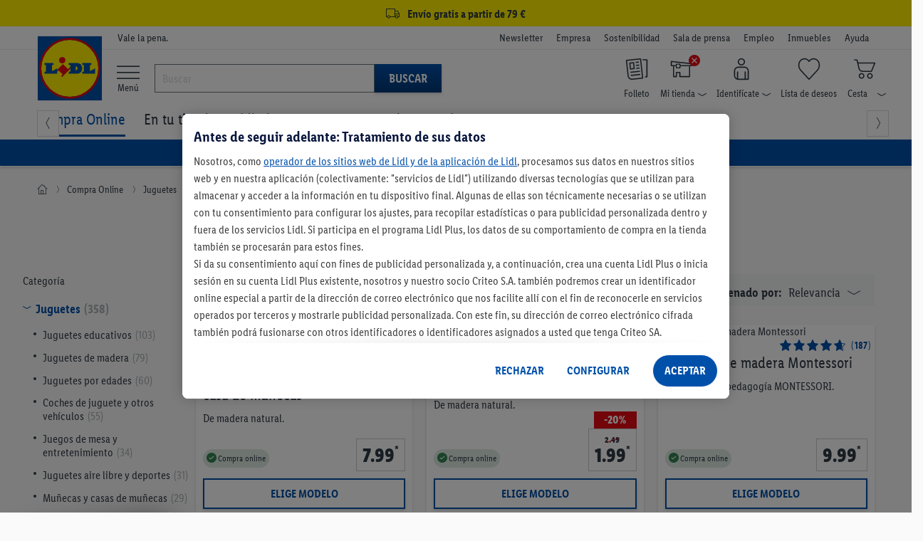

--- FILE ---
content_type: text/html;charset=UTF-8
request_url: https://www.lidl.es/es/juguetes/c2529
body_size: 569402
content:
<!DOCTYPE html>

<html lang="es" >
<!-- sf-5.3.1| 2025-07-30T13:40:26+0000| 4106b12 | Wed Jan 28 09:12:00 CET 2026 | 146 |  | null | 0 -->
	<head>
		<meta http-equiv="X-UA-Compatible" content="IE=edge,chrome=1" />

<script>
    // Define dataLayer and the gtag function.
    window.dataLayer = window.dataLayer || [];
    window.dataLayerNext = window.dataLayerNext || [];
    function gtag(){dataLayer.push(arguments);
        dataLayerNext.push(arguments);}

    // Default ad_storage to 'denied'.
    gtag('consent', 'default', {
        ad_storage: "denied",
        ad_user_data: "denied",
        ad_personalization: "denied",
        analytics_storage: "denied",
        functionality_storage: "denied",
        personalization_storage: "denied",
        security_storage: "denied",
        'wait_for_update': 500
    });
</script>

<!-- OneTrust Cookies Consent Notice start -->
<script src="https://cdn.cookielaw.org/scripttemplates/otSDKStub.js" data-document-language="true" type="text/javascript" charset="UTF-8" data-domain-script="ee94191e-6f1c-40cf-ba2f-17c6e789aaa2" data-dLayer-name="dataLayerNext"></script>
<script type="text/javascript">
    const oneTrustConsentCheck = {
        isConsentGiven: function (validGroups) {
            return validGroups.every((group) => OnetrustActiveGroups.includes(group));
        },
        checkConsentVWO: function () {
            var validGroups = ["C0004"];
            try {
                if (window.localStorage.getItem("isConsentGivenToVWO") !== '1' && OneTrust.IsAlertBoxClosedAndValid() && this.isConsentGiven(validGroups)) {
                    window._vwo_code.actionOnBasisOfState("1"); // execute VWO SmartCode.
                    window.localStorage.setItem("isConsentGivenToVWO", '1');
                } else if (OneTrust.IsAlertBoxClosedAndValid() && !this.isConsentGiven(validGroups)) {
                    window._vwo_code.actionOnBasisOfState("2"); // do not execute VWO SmartCode.
                    window.localStorage.removeItem("isConsentGivenToVWO");
                } else if (!OneTrust.IsAlertBoxClosedAndValid()) {
                    // this is a pending state, which means the user has not decided yet.
                    // VWO will apply blur here till filterTolerance.
                    window._vwo_code.setFilterConfigAndApplyFilter({
                        popupSelector: "#onetrust-banner-sdk",
                        filterTime: "best", // possible values - "best", "balanced", "early"
                        filterTolerance: "1000", // number
                    });
                }
            } catch (e) {}
        }
    }

    function OptanonWrapper() {
        oneTrustConsentCheck.checkConsentVWO();
    }
</script>
<!-- OneTrust Cookies Consent Notice end --><script defer="defer" data-cookieconsent="ignore" class="optanon-category-C0001" type="text/javascript" src="https://ajax.googleapis.com/ajax/libs/jquery/3.6.0/jquery.min.js"></script>
<script defer="defer" data-cookieconsent="ignore" class="optanon-category-C0001" type="text/javascript" src="https://code.jquery.com/ui/1.13.2/jquery-ui.js"></script>
<script defer="defer" data-cookieconsent="ignore" class="optanon-category-C0001" type="text/javascript" src="/js/leci_fallback.js"></script>

<script type="text/javascript">
	var pageParams=
			{
  "nodeId": "27530",
  "nodePath": "/12096/27530",
  "categoryPath": "/2529",
  "type": "permanent_campaign",
  "usage": "Shop in Shop",
  "isRegionalized": false,
  "isNationwideOnline": true,
  "isAvailableInOnlineWarehouse": true,
  "listNameForTracking": "Compra+Online/Juguetes",
  "factFinderChannel": "mgm_es_ES",
  "suggestPath": "/suggestV2"
}
	;
	var global_messages = {
		"loading_text": "Cargando"
	};
</script>

<script type="text/javascript">
	var runtimeModes = {
		DisplayNewsletterWrapper : true,
		basketCookieEnabled: true,
		lidlDataLayerEnabled: true,
		storeSelectorOverlayEnabled: true,
		storeStockPdpEnabled: true,
		gridVariantSelectorEnabled: true,
		returnWithQrCodeEnabled: true,
		burgermenuEnabled: true,
		productGridPageFormsEnabled: true,
		backInStockEnabled: true,
		pickupPointMotivationEnabled: true,
		goToCheckoutPopupEnabled: true,
		cartOverlay: true,
		categoryFilters: true,
		gdprCookieConsent: true
	};

	var displayRegionalizedFlyout = true;

	
		const recaptchaSiteKey = "6LethqgZAAAAAEZwXwfi_iP0dceTTwTKFX7moBuH";
	</script>


<script defer="defer" data-cookieconsent="ignore" class="optanon-category-C0001" type="text/javascript" src="/js/bundle/catalog_tracking.js?version=-1855747707                                                                                                                                                                                                                                                                                                                                                                                                                                                                                                                                                                                                                                                                                                                                                                                                                                                                                                                                                                                                                             "></script>
<script defer="defer" data-cookieconsent="ignore" class="optanon-category-C0001" type="text/javascript" src="/es/asset/other/addonjs.js"></script>

<script defer="defer" src="https://recommendations.lidl-shop.com/shops/es/recommendations.js"></script><!-- Google Tag Manager -->
<!-- NO_STATIC_COPY:START -->
	<script data-cookieconsent="ignore" class="optanon-category-C0003" type="text/plain">
		window.dataLayer = window.dataLayer || [];

		
		function readCookie(k) {return(document.cookie.match('(^|; )'+k+'=([^;]*)')||0)[2]}

		function saveCookie(name, value) {
			document.cookie = [name, '=', btoa(JSON.stringify(value)), '; domain=', window.location.host.toString(), '; path=/;'].join('');
		}
		

		window.customDimensions = {"version":"sf-5.3.1","environment":"PROD"};
		window.customDimensions.salesChannel = '01';
		window.customDimensions.warehouse = readCookie('warehouseKey');
		window.customDimensions.store = readCookie('storeKey');

		saveCookie('RetailKeys', window.customDimensions);

		

        (function(w,d,s,l,i){w[l]=w[l]||[];w[l].push({'gtm.start':
            new Date().getTime(),event:'gtm.js'});var f=d.getElementsByTagName(s)[0],
            j=d.createElement(s),dl=l!='dataLayer'?'&l='+l:'';j.async=true;j.src=
            '//www.googletagmanager.com/gtm.js?id='+i+dl;f.parentNode.insertBefore(j,f);
        })(window,document,'script','dataLayer','GTM-KVL7WKC');
	</script>
	<!-- NO_STATIC_COPY:END -->
<!-- End Google Tag Manager -->
<!-- Start VWO Async SmartCode -->
    <script type='text/javascript' id='vwoCode' class="optanon-category-C0001">
        //DO NOT make any changes to the smart code except for entering your account id
        window._vwo_code ||
        (function () {
            var account_id = 661888,
                version = 2.0,
                settings_tolerance = 2000,
                hide_element = "",
                hide_element_style =
                    "opacity:0 !important;filter:alpha(opacity=0) !important;background:none !important",
                /* DO NOT EDIT BELOW THIS LINE */
                f = false,
                d = document,
                filterToleranceTimer,
                v = d.querySelector("#vwoCode"),
                cK = "_vwo_" + account_id + "_settings",
                cc = {};
            try {
                var c = JSON.parse(
                    localStorage.getItem("_vwo_" + account_id + "_config")
                );
                cc = c && typeof c === "object" ? c : {};
            } catch (e) {}
            var stT =
                cc.stT === "session" ? window.sessionStorage : window.localStorage;
            code = {
                use_existing_jquery: function () {
                    return typeof use_existing_jquery !== "undefined"
                        ? use_existing_jquery
                        : undefined;
                },
                library_tolerance: function () {
                    return typeof library_tolerance !== "undefined"
                        ? library_tolerance
                        : undefined;
                },
                settings_tolerance: function () {
                    return cc.sT || settings_tolerance;
                },
                hide_element_style: function () {
                    return "{" + (cc.hES || hide_element_style) + "}";
                },
                hide_element: function () {
                    return typeof cc.hE === "string" ? cc.hE : hide_element;
                },
                getVersion: function () {
                    return version;
                },
                finish: function () {
                    if (!f) {
                        f = true;
                        var a = d.getElementById("_vis_opt_path_hides");
                        if (a) a.parentNode.removeChild(a);
                    }
                },
                finished: function () {
                    return f;
                },
                load: function (a) {
                    var s = this.getSettings(),
                        b = d.createElement("script"),
                        t = this;
                    if (s) {
                        b.textContent = s;
                        d.getElementsByTagName("head")[0].appendChild(b);
                        if (!window.VWO || VWO.caE) {
                            stT.removeItem(cK);
                            t.load(a);
                        }
                    } else {
                        b.fetchPriority = "high";
                        b.src = a;
                        b.type = "text/javascript";
                        b.onerror = function () {
                            _vwo_code.finish();
                        };
                        d.getElementsByTagName("head")[0].appendChild(b);
                    }
                },
                getSettings: function () {
                    try {
                        var i = stT.getItem(cK);
                        if (!i) {
                            return;
                        }
                        i = JSON.parse(i);
                        if (Date.now() > i.e) {
                            stT.removeItem(cK);
                            return;
                        }
                        return i.s;
                    } catch (e) {
                        return;
                    }
                },
                init: function () {
                    if (d.URL.indexOf("__vwo_disable__") > -1) return;
                    var sT = this.settings_tolerance();
                    window._vwo_settings_timer = setTimeout(function () {
                        _vwo_code.finish();
                        stT.removeItem(cK);
                        _vwo_code.removeLoaderAndOverlay();
                    }, sT);
                    var filterConfig = this.filterConfig;
                    if (!filterConfig || filterConfig.filterTime === "balanced") {
                        var a = d.createElement("style"),
                            hE = this.hide_element(),
                            b = hE ? hE + this.hide_element_style() : "",
                            h = d.getElementsByTagName("head")[0];
                        a.setAttribute("id", "_vis_opt_path_hides");
                        v && a.setAttribute("nonce", v.nonce);
                        a.setAttribute("type", "text/css");
                        if (a.styleSheet) a.styleSheet.cssText = b;
                        else a.appendChild(d.createTextNode(b));
                        h.appendChild(a);
                    }
                    if (filterConfig && filterConfig.filterTime === "early") {
                        this.removeLoaderAndOverlay();
                    }
                    this.load(
                        "https://dev.visualwebsiteoptimizer.com/j.php?a=" +
                        account_id +
                        "&u=" +
                        encodeURIComponent(d.URL) +
                        "&vn=" +
                        version
                    );
                },
                setFilterConfigAndApplyFilter: function (config) {
                    _vwo_code.isConsentPending = 1;
                    if (!config) {
                        return;
                    }
                    this.filterConfig = config;
                    if (this.isNonLiveMode()) {
                        this.actionOnBasisOfState("1");
                        return;
                    }
                    if (config.filterTolerance) {
                        _vwo_code.applyFilters(config);
                        filterToleranceTimer = setTimeout(function () {
                            _vwo_code.removeLoaderAndOverlay();
                        }, config.filterTolerance);
                    }
                },
                actionOnBasisOfState: function (state) {
                    if (!state || window._vwo_settings_timer) return;
                    var shouldClearAllIntervals;
                    if (state === "1") {
                        if (!_vwo_code.isConsentPending) hide_element = "body";
                        this.showLoader();
                        window._vwo_settings_timer = _vwo_code.init();
                        shouldClearAllIntervals = true;
                    } else if (state === "2") {
                        this.filterConfig = undefined;
                        this.removeLoaderAndOverlay();
                        shouldClearAllIntervals = true;
                    }
                    if (shouldClearAllIntervals) clearTimeout(filterToleranceTimer);
                },
                showLoader: function () {
                    var vwoOverlay = d.getElementsByClassName("vwo-overlay")[0];
                    if (!vwoOverlay) return;
                    var vwoContentLoader = d.createElement("div");
                    vwoContentLoader.classList.add("vwo-content-loader");
                    vwoOverlay.parentNode.insertBefore(
                        vwoContentLoader,
                        vwoOverlay.nextSibling
                    );
                },
                applyFilters: function (config) {
                    var popup = d.querySelector(config.popupSelector);
                    var popupZIndex;
                    if (!popup && d.getElementById("_vis_opt_overlay")) {
                        return;
                    }
                    var maxZIndex = 2147483647;
                    if (popup) {
                        var popupStyle = window.getComputedStyle(popup);
                        popupZIndex = popupStyle.getPropertyValue("z-index");
                        if (!popupZIndex || popupZIndex === "auto") {
                            popupZIndex = maxZIndex;
                        }
                        popup.style.zIndex = popupZIndex;
                    }
                    popupZIndex = popupZIndex || maxZIndex;
                    // You can change the styling to suit your requirements
                    // This is the default CSS filters VWO provides
                    // NOTE: do not change any class names IMPORTANT ...
                    var vwoFilter =
                            "position: fixed; top: 0; left: 0; right: 0; bottom: 0; height: 100%; width: 100%; -webkit-filter: blur(5px); filter: blur(5px);  backdrop-filter: saturate(180%) blur(3px); -webkit-backdrop-filter: saturate(180%) blur(3px); z-index:" +
                            (popupZIndex - 1) +
                            ";",
                        vwoLoaderCss =
                            " .vwo-content-loader{ border: 16px solid #f3f3f3; border-top: 16px solid #3498db; border-radius: 50%; width: 90px; height: 90px; position: fixed; top: 50%; left: 50%; -webkit-transform: translate(-50%, -50%); -ms-transform: translate(-50%, -50%); transform: translate(-50%, -50%); animation: vwo-spin 2s linear infinite; z-index:" +
                            (popupZIndex - 1) +
                            "; }" +
                            "@keyframes vwo-spin { 0% { -webkit-transform: translate(-50%, -50%) rotate(0deg); transform: translate(-50%, -50%) rotate(0deg); } 100% { -webkit-transform: translate(-50%, -50%) rotate(360deg); transform: translate(-50%, -50%) rotate(360deg); } }";
                    /**
                     * This below written code should not be tweaked
                     * */
                    var overlayStyleTag = d.getElementById("_vis_opt_overlay"),
                        overlayCSS = ".vwo-overlay{" + vwoFilter + "}" + vwoLoaderCss;
                    if (overlayStyleTag) {
                        if (overlayStyleTag.styleSheet) {
                            overlayStyleTag.styleSheet.cssText = overlayCSS;
                        } else {
                            var _vwo_textNode = d.createTextNode(overlayCSS);
                            overlayStyleTag.appendChild(_vwo_textNode);
                            overlayStyleTag.removeChild(overlayStyleTag.childNodes[0]);
                        }
                    } else {
                        var a = d.createElement("style"),
                            h = d.getElementsByTagName("head")[0],
                            body = d.getElementsByTagName("body")[0];
                        var vwoOverlay = d.createElement("div");
                        vwoOverlay.classList.add("vwo-overlay");
                        body.prepend(vwoOverlay);
                        // CAUTION Do not remove this id from your style tag. It is required by VWO
                        a.setAttribute("id", "_vis_opt_overlay");
                        a.setAttribute("type", "text/css");
                        if (a.styleSheet) a.styleSheet.cssText = overlayCSS;
                        else a.appendChild(d.createTextNode(overlayCSS));
                        h.appendChild(a);
                    }
                    return !!popup;
                },
                removeLoaderAndOverlay: function () {
                    var overlay = d.getElementsByClassName("vwo-overlay");
                    var loader = d.getElementsByClassName("vwo-content-loader");
                    var overlayStyleTag = d.getElementById("_vis_opt_overlay");
                    overlay &&
                    (overlay = overlay[0]) &&
                    overlay.parentElement.removeChild(overlay);
                    loader &&
                    (loader = loader[0]) &&
                    loader.parentElement.removeChild(loader);
                    overlayStyleTag &&
                    overlayStyleTag.parentElement.removeChild(overlayStyleTag);
                },
                isNonLiveMode: function (accountId) {
                    var wName = window.name;
                    if (!wName) {
                        return;
                    }
                    return (
                        (wName.indexOf("_vis_editor") > -1 ||
                            wName.indexOf("_vis_preview_" + accountId) > -1 ||
                            wName.indexOf("_vis_heatmap_" + accountId) > -1) &&
                        "1"
                    );
                },
            };
            window._vwo_code = code;
        })();
        if (document.cookie.includes("OptanonConsent") && document.cookie.includes("OptanonAlertBoxClosed") && window.localStorage.getItem("isConsentGivenToVWO")) {
            window._vwo_code.actionOnBasisOfState("1");
        }
    </script>
    <!-- End VWO Async SmartCode -->

    <script src="/js/leci_jsLogger.js"></script>

<!--[if IE ]>
<link rel="shortcut icon" href="/imgs/favicon.ico">
<script src="/js/leci_placeholders.min.js"></script>
<script src="/js/leci_html5shiv.js"></script>
<script src="/js/leci_html5shiv-printshiv.js"></script>
<![endif]-->
<!--[if IE 9]>
<script src="/js/leci_matchMedia.ie9.js"></script>
<![endif]-->
<!--[if LTE IE 8]>
<script src="/js/leci_matchMedia.ie8.js"></script>
<![endif]-->

<meta http-equiv="Content-Type" content="text/html; charset=utf-8" />

<title>Compra juguetes al mejor precio en Lidl | Lidl</title>

<base href="https://www.lidl.es/es/" />
<meta name="robots" content="index,follow"/>
	<link rel="preload" href="/css/LidlFontCondPro-Regular.woff2?version=-1855747707                                                                                                                                                                                                                                                                                                                                                                                                                                                                                                                                                                                                                                                                                                                                                                                                                                                                                                                                                                                                                             " as="font" type="font/woff2" crossorigin >
<link rel="preload" href="/css/LidlFontCondPro-Semibold.woff2?version=-1855747707                                                                                                                                                                                                                                                                                                                                                                                                                                                                                                                                                                                                                                                                                                                                                                                                                                                                                                                                                                                                                             " as="font" type="font/woff2"crossorigin >
<link rel="preload" href="/css/LidlFontCondPro-Bold.woff2?version=-1855747707                                                                                                                                                                                                                                                                                                                                                                                                                                                                                                                                                                                                                                                                                                                                                                                                                                                                                                                                                                                                                             " as="font" type="font/woff2" crossorigin >
<link rel="preload" href="/css/lidl-dings-20210908.woff2?version=-1855747707                                                                                                                                                                                                                                                                                                                                                                                                                                                                                                                                                                                                                                                                                                                                                                                                                                                                                                                                                                                                                             " as="font" type="font/woff2" crossorigin >
<link href="/css/storefront-licos.css?version=-1855747707                                                                                                                                                                                                                                                                                                                                                                                                                                                                                                                                                                                                                                                                                                                                                                                                                                                                                                                                                                                                                             " rel="stylesheet" media="all" type="text/css"/>
<link href="/es/asset/other/addoncss.css" rel="stylesheet" type="text/css" media="none" onload="this.media='all'"/>

<link href="/media/css/06a087f9-4c9e-4441-8e8b-703bbb1bdff3.css" rel="stylesheet" type="text/css" media="screen"/>
<link rel="canonical" href="https://www.lidl.es/es/juguetes/c2529"/>
    <link rel="next" href="https://www.lidl.es/es/juguetes/c2529?page=2"/>
		<meta property="og:image" content="https://www.lidl.es/media/campaign/0/0/0/2/5/2/9/1e7ba45d-8527-4a67-b71b-915abb2a9177.jpg"/>
<meta name="title" content="Lidl"/>
<meta name="description" content="En Lidl.es encontrarás los mejores juguetes infantiles online al mejor precio. Compra juguetes Playtive, Lupilu, Lego y muchos más" />
<meta content="minimum-scale=1.0, width=device-width, initial-scale=1, user-scalable=no" name="viewport">
<meta name="format-detection" content="telephone=no">
<link rel="apple-touch-icon" href="/imgs/touch-icon-iphone.png" />
<link rel="apple-touch-icon" sizes="76x76" href="/imgs/touch-icon-ipad.png" />
<link rel="apple-touch-icon" sizes="120x120" href="/imgs/touch-icon-iphone-retina.png" />
<link rel="apple-touch-icon" sizes="152x152" href="/imgs/touch-icon-ipad-retina.png" />
<link rel="apple-touch-icon" sizes="180x180" href="/imgs/touch-icon-iphone-6plus.png" />
<meta name="keywords" content="" />

<link rel="icon" href="/imgs/lidl-logo-svg.svg">
<meta name="application-name" content="Lidl"/>
<meta name="msapplication-TileColor" content="#06507f">
<meta name="msapplication-TileImage" content="/imgs/apple-touch-icon-144x144.png">
<meta name="apple-itunes-app" content="app-id=398474140" />

<script defer="defer" src="/t/cdn/index.5fa49666a0ac5577903c.min.js"></script> 
<link rel="stylesheet" href="/storesearch/assets/25.13-10/base.css"/>
<script src="/storesearch/assets/25.13-10/base.js" defer data-cookieconsent="ignore"></script>
</head>

<body class="shifter shifter-close">

	<div id="navigation-menu" class="menu-target shifter-navigation navigation-menu-wrapper"></div>

	<div class="shifter-page" >
			<div class="maxheight">

			<script type="text/javascript" data-cookieconsent="ignore" class="optanon-category-C0001">
    // sec:applicationData call won't return anything in case if the DL runtimeMode is disabled
    let applicationDataObj = '{"applicationId":"shop","region":"Southern Europe","country":"ES","language":"es","currency":"EUR","applicationVersion":"sf-5.3.1","applicationEnvironment":"prod"}';
    applicationDataObj = !applicationDataObj.length ? {} : JSON.parse(applicationDataObj);

    const ldl_common_data = {
        applicationData: applicationDataObj,
        pageData: {}
    }
</script><section ldl-general-promotion-track="%7B%22creativeName%22%3A%22USP+Global+Banner%22%2C%22position%22%3A1%2C%22promotionId%22%3A23440%2C%22promotionName%22%3A%22USP+Global+Banner%22%2C%22type%22%3A%22Teaser%22%7D" section-teaser-rotation-location="1">
				<div>
					<div class="global-ribbon subline track-click track-impression" style="background-color: #fff000;"><a style="display: block; text-decoration: none; color: inherit; height: 100%; font-size: medium; padding: 3px 0; cursor: inherit;">
<div class="wrapper">
<div class="space p-lr center"><i class="icon-truck"></i> <span class="subline__text">Envío gratis a partir de 79 €</span></div>
</div>
</a>
<script type="text/javascript">// <![CDATA[
        var css = document.createElement("style");
        css.type = "text/css";
        css.innerHTML = ""
          + ".subline .subline__text { margin-left: 3px!important; font-weight: bold; } "
          + ".subline .icon-truck { font-size: 1.2rem; }";
        document.body.appendChild(css);
// ]]></script>
</div></div>
			</section>
		<section class="header">
    <div class="top-bar">
        <div class="wrapper p-tbms">
            <div class="r no-m space p-lr">
                <div class="c-1 m-125">
                    <div class="space p-r"></div>
                </div>
                <div class="c-3 m-875">
	<div class="space p-r">
	<small>Vale la pena.</small>
</div>
</div>
<div class="c-6 hide-phone">
  <div class="space right">
    <ul class="company-area">
      <li class="show-phone navhead"><b>Más sobre Lidl</b></li>
      
<li>
<a href="newsletter" rel="nofollow" data-navigationnodeid="17703" data-navigationNodeType="named_node">Newsletter</a></li>
<li>
<a class="blank" href="https://empresa.lidl.es/" target="_blank" rel="nofollow" data-navigationnodeid="10403" data-navigationNodeType="named_node">Empresa </a></li>
<li>
<a class="blank" href="https://empresa.lidl.es/sostenibilidad" target="_blank" rel="nofollow" data-navigationnodeid="10404" data-navigationNodeType="named_node">Sostenibilidad</a></li>
<li>
<a class="blank" href="https://empresa.lidl.es/sala-de-prensa" target="_blank" rel="nofollow" data-navigationnodeid="10405" data-navigationNodeType="named_node">Sala de prensa</a></li>
<li>
<a class="blank" href="https://empleo.lidl.es/" target="_blank" rel="nofollow" data-navigationnodeid="6951" data-navigationNodeType="named_node">Empleo</a></li>
<li>
<a class="blank" href="https://www.expansion-lidl.es/" target="_blank" rel="nofollow" data-navigationnodeid="6952" data-navigationNodeType="named_node">Inmuebles</a></li>
<li>
<a class="blank" href="https://atencion-al-cliente.lidl.es/SelfServiceES/s/?language=es" target="Blank" rel="nofollow" data-navigationnodeid="9565" data-navigationNodeType="named_node">Ayuda</a></li>
</ul>
  </div>
</div>
</div>
        </div>
    </div>
    <div class="middle-bar">
        <div class="wrapper">
            <div class="r no-m space p-lr">
                <div class="c-1 m-125">
                    <div class="space p-r">
                        <a href="/" class="llogo"><img src="/imgs/lidl-logo-svg.svg"
                                                       alt="Bueno. En casa. Y al mejor precio."/></a>
                    </div>
                </div>
                <div id="burger-menu" class="burger-menu-target">
        <div class="background-layer hide"></div>
    </div>

    <div class="burgermenu-button">
        <li>
            <a>
                <i class="icon-menu"></i>
                    <span> Menú</span>
            </a>
        </li>
    </div>
<script defer="defer" src="https://c.searchhub.io/Sypl8KjfE"></script><div class="c-3 hide-phone burgermenu-searchbar">
    <div class="p-r search-bar-target">
        <form action="search" method="get" id="mainsearch-form" name="find"
              class="search-bar-container p-t no-static-copy do-not-prevent-double-submit">
            <div class="search-bar-container-input">
                <i class="icon-x hide" title="Borrar texto"></i>
                <input type="search" id="mainsearch-input" maxlength="255" accesskey="s" name="query"
                       value="" autocorrect="off" autocapitalize="off" autocomplete="off"
                       placeholder="Buscar"/>
                <div class="r no-m hide" id="searchlayer"></div>
            </div>
            <div class="search-bar-container-button">
                <button type="submit" class="primary">Buscar</button>
            </div>

        </form>
    </div>
</div>
<div class="c-6">
    <div class="space p-tms right">
        <ul class="user-area">
            <li class="show-phone">
                <div>
                    <a class="shifter-handle">
                        <i class="icon-menu"></i>
                        <div>
                            <span>Menú</span>
                        </div>
                    </a>
                </div>
            </li>
            <li>
                            <a class="ua-flyer" href="/es/descubre-nuevas-ofertas-cada-semana" rel="nofollow" data-navigationnodeid="8013" data-navigationNodeType="named_node">
<i class="icon-user-nav-flyer"></i>
<b class="hide-phoneflyer">Folleto</b>
</a>
</li>
                    <li class="pos_rel no-static-copy">
                            <a class="ua-store overlay-opener-do-link" href="buscador-de-supermercados" rel="nofollow" data-navigationnodeid="8477" data-navigationNodeType="named_node">
<span class="status-area"><i id="icon-regionalized"
                                                             class="icon-user-nav-x"></i></span>
                            <i class="icon-user-nav-store p-rs"></i>
<b class="hide-phonestore">Mi tienda<i class="icon-user-nav-small-down-arrow"></i></b>
</a>
<div id="store-selected" class="hide">
                                <div class="storeflyout store-chosen overlay-list overlay hide">
                                    <i class="icon-x show-phone"></i>
                                    <span>Mi tienda</span>
                                    <div class="r no-m store-info">
                                        <div class="c-5 m-5">
                                            <div class="space p-rs">
                                                <span id="store-street-placeholder"></span> <span
                                                    id="store-house-placeholder"></span><br/>
                                                <span id="store-zip-placeholder"></span> <span
                                                    id="store-city-placeholder" class="store-city-placeholder"></span>
                                            </div>
                                        </div>
                                        <div class="c-5 m-5">
                                            <div class="space p-ls">
                                                <span id="store-openingHours1-placeholder"></span><br/>
                                                <span id="store-openingHours2-placeholder"></span><br/>
                                            </div>
                                        </div>
                                    </div>
                                    <form action="#">
                                        <fieldset>
                                            <a 
                                                    class="btn proceed fullwidth track-click"
                                                    data-clickdata="%7B%22event%22%3A%22gaEvent%22%2C%22eventCategory%22%3A%22Regionalization%22%2C%22eventAction%22%3A%22Find+Store%22%2C%22eventLabel%22%3A%22Manual+Search%22%2C%22eventValue%22%3A0%7D">Buscar otra tienda</a>
                                            <hr/>
                                            <ul>
</ul>
</fieldset>
                                    </form>
                                </div>
                            </div>
                            <div id="select-store" class="">
                                <div class="storeflyout overlay-list overlay hide">
                                    <i class="icon-x show-phone"></i>
                                        <input type="hidden" id="cookie-max-age"
                                           value="15"/>
                                    <span>Buscar mi tienda</span>
                                    <p>
                                        <b>Para ver todas las ofertas de tu zona, por favor, escoge tu tienda Lidl.</b><br/>Selecciona tu tienda Lidl y te mostramos todas las ofertas disponibles en tu región. Guardaremos la tienda seleccionada.</p>
                                    <form
                                            >
                                        <fieldset>
                                            <div class="popovertext">
                                                <span class="blue">Encontrar tu tienda fácilmente</span>
                                                <p>Después de seleccionar <b>Detectar ubicación actual</b>, se abrirá una ventana de solicitud de permisos. A continuación te aparecerán las tiendas más cercanas a tu ubicación.</p>
                                            </div>
                                            <button type="button" class="proceed track-click"
                                                    
                                                    data-clickdata="%7B%22event%22%3A%22gaEvent%22%2C%22eventCategory%22%3A%22Regionalization%22%2C%22eventAction%22%3A%22Find+Store%22%2C%22eventLabel%22%3A%22Manual+Search%22%2C%22eventValue%22%3A0%7D">
                                                Buscar tienda</button>
                                            <hr/>
                                            <ul>
</ul>
</fieldset>
                                    </form>
                                </div>
                            </div>
                            <div class="overlay regional regional-popup regional-popup-animation hide-phone hide">
        <em class="icon-x"></em>
        <fieldset>
            <div class="province-tag">
    <p>
        Hemos detectado que estás en <strong></strong>, ¿acertamos?</p>
    <input type="hidden" name="showSecondFlyout" value="true"/>
    <input type="hidden" name="warehouse-key" value=""/>
    <input type="hidden" name="advertising-region" value=""/>
    <button type="button" class="regionalized-flyout-province btn--full-width">Sí, ¡es correcto</button>
    </div>

<form class="p-lr p-b" >
                <button type="button" class="manual-search-submit btn--full-width m-tb">
                    Buscar tienda</button>
                <p class="advertising-region-ea hide">
                    Por favor, ten en cuenta que no realizamos envíos a Ceuta y Melilla.</p>
                <p class="advertising-region-blr-can hide">
                    Elige tu tienda para que podamos mostrarte ofertas personalizadas.</p>
                <hr/>
            </form>
        </fieldset>
    </div></li>
                    <li class="pos_rel no-static-copy">
                            <a class="ua-account overlay-opener-do-link" href="previous-orders" rel="nofollow" data-navigationnodeid="35" data-navigationNodeType="named_node">
<i class="icon-user-nav-account p-rs"></i>
<b class="hide-phoneaccount">Identifícate<i class="icon-user-nav-small-down-arrow"></i></b>
</a>
<div class="accountflyout overlay-list overlay hide">
                                        <i class="icon-x show-phone"></i>
                                        <h2>¡Inicia sesión con tu cuenta Lidl Plus!</h2>
                                        <form action="/es/account/login">
                                            <button id="chooseaccountbutton-login-checkout-flyout"
                                                    type="submit"
                                                    class="proceed">
                                                    Iniciar sesión</button>
                                        </form>
                                        <a href="/es/account/register" rel="nofollow">
                                            ¿Aún no tienes una cuenta? ¡Regístrate!</a>
                                        <hr/>
                                        <ul>
<li><a href="previous-orders" rel="nofollow" data-navigationnodeid="124" data-navigationNodeType="named_node">Pedidos | Devoluciones</a></li>
<li><a href="account/manage" rel="nofollow" data-navigationnodeid="37" data-navigationNodeType="named_node">Datos de acceso</a></li>
<li><a href="account/summary" rel="nofollow" data-navigationnodeid="41" data-navigationNodeType="named_node">Datos de cuenta</a></li>
<li><a href="account/preferred-payment" rel="nofollow" data-navigationnodeid="45" data-navigationNodeType="named_node">Métodos de pago</a></li>
<li><a href="account/manage-notifications" rel="nofollow" data-navigationnodeid="27791" data-navigationNodeType="named_node">Preferencias de comunicación</a></li>
</ul>
</div>
                                </li>
                    <li id="miniwatchlist" class="no-static-copy ajax-content">
                            <a class="ua-watchlist" href="watchlist/contents" rel="nofollow" data-navigationnodeid="46" data-navigationNodeType="named_node">
<span class="status-area"></span>
                            <i class="icon-user-nav-watchlist"></i>
<b class="hide-phonewatchlist">Lista de deseos</b>
</a>
</li>
                    <li id="minibasket" class="minibasket pos_rel no-static-copy ajax-content">
                            <a class="ua-basket overlay-opener-do-link" href="basket/contents" rel="nofollow" data-navigationnodeid="47" data-navigationNodeType="named_node">
<span class="status-area" data-uuid=""></span>
                            <i class="icon-user-nav-basket p-rs"></i>
<b class="hide-phonebasket">Cesta<i class="icon-user-nav-small-down-arrow"></i></b>
</a>
<div class="basketflyout overlay-list overlay hide">
                                <i class="icon-x show-phone"></i>
                                <span>Cesta de la compra</span>
                                <p>No hay artículos.</p>
                            </div>
                        </li>
                    </ul>
    </div>
</div><div class="search-bar-middle " isDetailPage="false" isSearchPage="false"></div>
            </div>
        </div>
    </div>
    <div class="bottom-bar hide-phone" style="overflow: visible !important;">
    <div id="div_wrap" class="nav-jcarousel-wrapper wrapper">
        <div class="nav-jcarousel space p-lr p-tbs">
            <ul id="nav_menu_items" class="product-navigation primary-nav">
                <li class="show-phone navhead"><b>Nuestras ofertas en Lidl</b></li>
                
<li id="simple-megamenu-node" class="compraonline-item simple-megamenu-node active">
<a href="/" rel="nofollow" data-navigationnodeid="12096" data-navigationNodeType="named_node"><i class="compra-online-node show-phone"></i>Compra Online</a>
<ul class="navFirstColumnData hide">
</ul>
</li>
<li id="En-tu-tienda">
<a href="/es/compra-en-tienda" rel="nofollow" data-navigationnodeid="27055" data-navigationNodeType="named_node"><i class="promociones-tienda-node show-phone"></i>En tu tienda</a>
<ul class="navFirstColumnData hide">
</ul>
</li>
<li id="Lidl-Plus">
<a href="lidl-plus/s2214" rel="nofollow" data-navigationnodeid="16157" data-navigationNodeType="named_node"><i class="lidl-plus-node show-phone"></i>Lidl Plus</a>
<ul class="navFirstColumnData hide">
</ul>
</li>
<li id="Recetas">
<a href="https://recetas.lidl.es/?utm_source=lidl.es&utm_medium=Referralsreceta_receta_foodreceta_receta_food&utm_term=menu-recetas-linkshortlink_PAG-FT_scMenuhamburguesa_HOME_sc" target="_blank" rel="nofollow" data-navigationnodeid="8928" data-navigationNodeType="named_node"><i class="recetas-node show-phone"></i>Recetas</a>
<ul class="navFirstColumnData hide">
</ul>
</li>
<li id="Mundos-para-ti">
<a href="https://www.lidl.es/es/mundos-para-ti/s9761" rel="nofollow" data-navigationnodeid="28333" data-navigationNodeType="named_node">Mundos para ti</a>
<ul class="navFirstColumnData hide">
</ul>
</li>
<li id="Inspírate">
<a href="https://www.lidl.es/es/ideas-y-consejos/s9244" rel="nofollow" data-navigationnodeid="27557" data-navigationNodeType="named_node">Inspírate</a>
<ul class="navFirstColumnData hide">
</ul>
</li>
</ul>
        </div>
        <a class="nav-jcarousel-prev">
            <em class="icon-arrow-left "></em>
        </a>
        <a class="nav-jcarousel-next">
            <em class="icon-arrow-right"></em>
        </a>
    </div>
</div>
<div class="megamenu main hide" id="megamenu-shifter">
	<div></div></div>
<section ldl-general-promotion-track="%7B%22creativeName%22%3A%222024_gt_dinamico_AZUL-live%22%2C%22position%22%3A1%2C%22promotionId%22%3A18935%2C%22promotionName%22%3A%222024_gt_dinamico_AZUL-live%22%2C%22type%22%3A%22Teaser%22%7D" section-teaser-rotation-location="1">
				<div>
					<div>
<style><!--
        /* Incluye la fuente Lidl Font Cond PRO */
        @font-face {
            font-family: 'Lidl Font Cond PRO';
            src: url(/es/asset/other/LidlFontCondPro-Regular-woff2.woff2) format('woff2'),
                 url(/es/asset/other/LidlFontCondPro-Regular.woff) format('woff');
            font-weight: normal;
            font-style: normal;
        }

        .ogilvy-global-ribbon-2 {
            margin-top: 3px;
            border: 0;
            padding-top: 1px !important;
            padding-bottom: 1px !important;
            background-color: transparent;
            max-width: 3000px;
            margin-left: auto;
            margin-right: auto;
        }
        .ogilvy-global-ribbon-slide {
            width: 100%;
            max-height: 100vh;
            object-fit: cover;
            text-align: center;
            font-size: 20px !important;
            height: 37px;
            align-items: center;
            justify-content: center;
            background-position: center center !important;
            background-repeat: no-repeat !important;
            background-size: cover !important;
        }
        .ogilvy-global-ribbon-slide > a {
            padding: 0 8px;
            width: 100%;
            height: 100%;
            display: flex;
            align-items: center;
            justify-content: center;
            text-decoration: none;
            margin: 0;
            text-align: center;
        }
        .ogilvy-global-ribbon-slide > a p {
            font-size: 16px !important;
            color: white;
            font-family: 'Lidl Font Cond PRO', sans-serif;
        }
--></style>
</div>
<div class="global-ribbon banner-responsive ogilvy-global-ribbon-2">
<div class="ogilvy-global-ribbon-slide" style="background-color: #0050aa;"><a href="https://www.lidl.es/es/rebajas-moda/c4439">
<p>Envío gratis en moda deportiva minimo 29€ | Código: <strong>ENVIOGRATIS</strong></p>
</a></div>
</div></div>
			</section>
		<div class="overlay regional regional-teaser regional-flyout hide">
    <em class="icon-x"></em>
    <div class="regional-content">
        <div class="province-tag">
    <p>
        Hemos detectado que estás en <strong></strong>, ¿acertamos?</p>
    <input type="hidden" name="showSecondFlyout" value="true"/>
    <input type="hidden" name="warehouse-key" value=""/>
    <input type="hidden" name="advertising-region" value=""/>
    <button type="button" class="regionalized-flyout-province btn--full-width">Sí, ¡es correcto</button>
    </div>

<form class="p-tb" >
            <button type="button" class="manual-search-submit btn--full-width m-tb">
                Buscar tienda</button>
            <p class="advertising-region-ea hide">
                Por favor, ten en cuenta que no realizamos envíos a Ceuta y Melilla.</p>
            <p class="advertising-region-blr-can hide">
                Elige tu tienda para que podamos mostrarte ofertas personalizadas.</p>
        </form>
    </div>
</div></section>


<section class="ie-info-banner ie-info-banner--hidden wrapper space p-lr">
    <div class="message info m-tb">
        <i class="icon-x" title="Cerrar"></i>
        <div class="message__content">
            <i class="message__icon message__icon--big ie-info-banner__icon icon-service-badge info"></i>
            <div class="message__text">
                <p>
                    <!--googleoff: index-->
                    <!--googleoff: index--><b>Navegador no compatible</b><br>Actualmente estás utilizando un navegador no compatible con la totalidad de las funcionalidades de la página web de Lidl. Para navegar por esta web, por favor utiliza uno de los siguientes navegadores:<!--googleon: index--><!--googleon: index-->
                </p>
                <ul class="ie-info-banner__list">
                    <li class="ie-info-banner__list-item">
                        <a class="ie-info-banner__list-link" href="https://www.google.com/chrome/">
                            <img class="ie-info-banner__browser-logo" width="30px" height="30px" src="/imgs/ie-info-banner-logo-chrome.svg" alt="">
                            <span class="ie-info-banner__browser-name">Chrome</span>
                        </a>
                    </li>
                    <li class="ie-info-banner__list-item">
                        <a class="ie-info-banner__list-link" href="https://www.mozilla.org/firefox">
                            <img class="ie-info-banner__browser-logo" width="30px" height="30px" src="/imgs/ie-info-banner-logo-firefox.svg" alt="">
                            <span class="ie-info-banner__browser-name">Firefox</span>
                        </a>
                    </li>
                    <li class="ie-info-banner__list-item">
                        <a class="ie-info-banner__list-link" href="https://www.apple.com/safari/">
                            <img class="ie-info-banner__browser-logo" width="30px" height="30px" src="/imgs/ie-info-banner-logo-safari.svg" alt="">
                            <span class="ie-info-banner__browser-name">Safari</span>
                        </a>
                    </li>
                    <li class="ie-info-banner__list-item">
                        <a class="ie-info-banner__list-link" href="https://www.microsoft.com/windows/microsoft-edge">
                            <img class="ie-info-banner__browser-logo" width="30px" height="30px" src="/imgs/ie-info-banner-logo-edge.svg" alt="">
                            <span class="ie-info-banner__browser-name">Edge</span>
                        </a>
                    </li>
                </ul>
            </div>
        </div>
    </div>
</section>

<script type="text/javascript">
    (function () {
        var iEInfoBanner = document.querySelector('.ie-info-banner');
        function isIeUserAgent() {
            var ieMatcherRegex = /(MSIE\s[\d\.]+|Trident\/[\d\.]+|IEMobile\/[\d\.]+)/;
            return navigator.userAgent.match(ieMatcherRegex) != null;
        }

        function showIEInfoBanner() {
            iEInfoBanner.classList.remove('ie-info-banner--hidden');
        }

        if ((iEInfoBanner !== null) && isIeUserAgent()) {
            showIEInfoBanner();
        }
    })();
</script><section class="main" role="main">

	<div class="breadcrumb ">
	<div class="wrapper">
		<div class="r no-m">
			<div class="c-7">
				<ul>
    <li class="bc-back"><a href="/"><i class="icon-home"></i></a></li>
    <li >
            <a href="/" ldl-pdp-click>Compra Online</a>
                </li>
    <li class='bc-current'>
            <a href="juguetes/c2529" ldl-pdp-click>Juguetes</a>
                </li>
    </ul>
</div>
		</div>
	</div>
</div>
<div class="wrapper content ">
		<div class="r no-m">	<div class="searchresult">
			<!-- Error page -->

<script type="text/javascript">
	var recommendationParams=
			{
				'recommendations': [
					{
						'targetid':'crosssellingteaser',
						'tabs': [{
							'tabid':'ychoose-bestsellers',
							'tabname':'Bestseller de nuestra tienda online',
							'yoochooseparam':'categorypath=/&scenarioid=top_selling&numrecs=8'
						}]
					},
					{
						'targetid': 'last-seen-recommendation-teaser',
						'tabs': [{
							'tabid': 'reco-last_seen',
							'tabname': 'Últimos productos vistos',
							'yoochooseparam': 'contextitems=311060&scenarioid=last_seen&numrecs=15'
						}]
					}]
			};
</script>

<div class="space p-lr" id="search_results_count">
	<div class="product_result">
				<h1 class="input_text campaign_page_title">Juguetes infantiles</h1>
				<p class="result_count">358&nbsp;Productos</p>
			</div>
		</div>

<div id="product-search-results" class="r no-m" facets="category price promotion disponibilidad brand Opiniones Edad">
	<aside class="c-2">
	<div class="space p-b p-rs p-l">

		<div class="hide-phone">
			<a href="" class="btn secondary cancel-filter-button show-phone">Cancelar</a>

			<details class="collapse treestyle open" open=""  data-detailedLinks="2" id="categoryfacet">
					<summary class="open">Categoría<i></i></summary>
					<div>
						<ul class="sub-nav">
							<li>
											<li class="parent">

			<a data-category-selected="true" data-title="Juguetes" href="/es/juguetes/c2529"
   dataClick="%7B%22event%22%3A%22gaEvent%22%2C%22eventCategory%22%3A%22Search+Results%22%2C%22eventAction%22%3A%22Categor%C3%ADa%22%2C%22eventLabel%22%3A%22Juguetes%22%7D"
   class="track-click desktop-filter-categories hide-phone disabled-link"
   data-clickdata="%7B%22event%22%3A%22gaEvent%22%2C%22eventCategory%22%3A%22Search+Results%22%2C%22eventAction%22%3A%22Categor%C3%ADa%22%2C%22eventLabel%22%3A%22Juguetes%22%7D"
   ldl-filter-select-click
>
	Juguetes<em>(358)</em></a>

<a searchPath="/es/juguetes/c2529" dataClick="%7B%22event%22%3A%22gaEvent%22%2C%22eventCategory%22%3A%22Search+Results%22%2C%22eventAction%22%3A%22Categor%C3%ADa%22%2C%22eventLabel%22%3A%22Juguetes%22%7D"
   class="track-click mobile-filter-categories hide-desktop disabled-link"
   data-clickdata="%7B%22event%22%3A%22gaEvent%22%2C%22eventCategory%22%3A%22Search+Results%22%2C%22eventAction%22%3A%22Categor%C3%ADa%22%2C%22eventLabel%22%3A%22Juguetes%22%7D"
   ldl-filter-select-click
>
	Juguetes<em>(358)</em></a><ul>
					<li>
							<a data-category-selected="false" data-title="Juguetes educativos" href="/es/juguetes-educativos/c2288"
   dataClick="%7B%22event%22%3A%22gaEvent%22%2C%22eventCategory%22%3A%22Search+Results%22%2C%22eventAction%22%3A%22Categor%C3%ADa%22%2C%22eventLabel%22%3A%22Juguetes+educativos%22%7D"
   class="track-click desktop-filter-categories hide-phone "
   data-clickdata="%7B%22event%22%3A%22gaEvent%22%2C%22eventCategory%22%3A%22Search+Results%22%2C%22eventAction%22%3A%22Categor%C3%ADa%22%2C%22eventLabel%22%3A%22Juguetes+educativos%22%7D"
   ldl-filter-select-click
>
	Juguetes educativos<em>(103)</em></a>

<a searchPath="/es/juguetes-educativos/c2288" dataClick="%7B%22event%22%3A%22gaEvent%22%2C%22eventCategory%22%3A%22Search+Results%22%2C%22eventAction%22%3A%22Categor%C3%ADa%22%2C%22eventLabel%22%3A%22Juguetes+educativos%22%7D"
   class="track-click mobile-filter-categories hide-desktop "
   data-clickdata="%7B%22event%22%3A%22gaEvent%22%2C%22eventCategory%22%3A%22Search+Results%22%2C%22eventAction%22%3A%22Categor%C3%ADa%22%2C%22eventLabel%22%3A%22Juguetes+educativos%22%7D"
   ldl-filter-select-click
>
	Juguetes educativos<em>(103)</em></a></li>
					<li>
							<a data-category-selected="false" data-title="Juguetes de madera" href="/es/juguetes-de-madera/c3258"
   dataClick="%7B%22event%22%3A%22gaEvent%22%2C%22eventCategory%22%3A%22Search+Results%22%2C%22eventAction%22%3A%22Categor%C3%ADa%22%2C%22eventLabel%22%3A%22Juguetes+de+madera%22%7D"
   class="track-click desktop-filter-categories hide-phone "
   data-clickdata="%7B%22event%22%3A%22gaEvent%22%2C%22eventCategory%22%3A%22Search+Results%22%2C%22eventAction%22%3A%22Categor%C3%ADa%22%2C%22eventLabel%22%3A%22Juguetes+de+madera%22%7D"
   ldl-filter-select-click
>
	Juguetes de madera<em>(79)</em></a>

<a searchPath="/es/juguetes-de-madera/c3258" dataClick="%7B%22event%22%3A%22gaEvent%22%2C%22eventCategory%22%3A%22Search+Results%22%2C%22eventAction%22%3A%22Categor%C3%ADa%22%2C%22eventLabel%22%3A%22Juguetes+de+madera%22%7D"
   class="track-click mobile-filter-categories hide-desktop "
   data-clickdata="%7B%22event%22%3A%22gaEvent%22%2C%22eventCategory%22%3A%22Search+Results%22%2C%22eventAction%22%3A%22Categor%C3%ADa%22%2C%22eventLabel%22%3A%22Juguetes+de+madera%22%7D"
   ldl-filter-select-click
>
	Juguetes de madera<em>(79)</em></a></li>
					<li>
							<a data-category-selected="false" data-title="Juguetes por edades" href="/es/juguetes-por-edades/c9278"
   dataClick="%7B%22event%22%3A%22gaEvent%22%2C%22eventCategory%22%3A%22Search+Results%22%2C%22eventAction%22%3A%22Categor%C3%ADa%22%2C%22eventLabel%22%3A%22Juguetes+por+edades%22%7D"
   class="track-click desktop-filter-categories hide-phone "
   data-clickdata="%7B%22event%22%3A%22gaEvent%22%2C%22eventCategory%22%3A%22Search+Results%22%2C%22eventAction%22%3A%22Categor%C3%ADa%22%2C%22eventLabel%22%3A%22Juguetes+por+edades%22%7D"
   ldl-filter-select-click
>
	Juguetes por edades<em>(60)</em></a>

<a searchPath="/es/juguetes-por-edades/c9278" dataClick="%7B%22event%22%3A%22gaEvent%22%2C%22eventCategory%22%3A%22Search+Results%22%2C%22eventAction%22%3A%22Categor%C3%ADa%22%2C%22eventLabel%22%3A%22Juguetes+por+edades%22%7D"
   class="track-click mobile-filter-categories hide-desktop "
   data-clickdata="%7B%22event%22%3A%22gaEvent%22%2C%22eventCategory%22%3A%22Search+Results%22%2C%22eventAction%22%3A%22Categor%C3%ADa%22%2C%22eventLabel%22%3A%22Juguetes+por+edades%22%7D"
   ldl-filter-select-click
>
	Juguetes por edades<em>(60)</em></a></li>
					<li>
							<a data-category-selected="false" data-title="Coches de juguete y otros vehículos" href="/es/coches-de-juguete-y-otros-vehiculos/c3254"
   dataClick="%7B%22event%22%3A%22gaEvent%22%2C%22eventCategory%22%3A%22Search+Results%22%2C%22eventAction%22%3A%22Categor%C3%ADa%22%2C%22eventLabel%22%3A%22Coches+de+juguete+y+otros+veh%C3%ADculos%22%7D"
   class="track-click desktop-filter-categories hide-phone "
   data-clickdata="%7B%22event%22%3A%22gaEvent%22%2C%22eventCategory%22%3A%22Search+Results%22%2C%22eventAction%22%3A%22Categor%C3%ADa%22%2C%22eventLabel%22%3A%22Coches+de+juguete+y+otros+veh%C3%ADculos%22%7D"
   ldl-filter-select-click
>
	Coches de juguete y otros vehículos<em>(55)</em></a>

<a searchPath="/es/coches-de-juguete-y-otros-vehiculos/c3254" dataClick="%7B%22event%22%3A%22gaEvent%22%2C%22eventCategory%22%3A%22Search+Results%22%2C%22eventAction%22%3A%22Categor%C3%ADa%22%2C%22eventLabel%22%3A%22Coches+de+juguete+y+otros+veh%C3%ADculos%22%7D"
   class="track-click mobile-filter-categories hide-desktop "
   data-clickdata="%7B%22event%22%3A%22gaEvent%22%2C%22eventCategory%22%3A%22Search+Results%22%2C%22eventAction%22%3A%22Categor%C3%ADa%22%2C%22eventLabel%22%3A%22Coches+de+juguete+y+otros+veh%C3%ADculos%22%7D"
   ldl-filter-select-click
>
	Coches de juguete y otros vehículos<em>(55)</em></a></li>
					<li>
							<a data-category-selected="false" data-title="Juegos de mesa y entretenimiento" href="/es/juegos-de-mesa-y-entretenimiento/c3257"
   dataClick="%7B%22event%22%3A%22gaEvent%22%2C%22eventCategory%22%3A%22Search+Results%22%2C%22eventAction%22%3A%22Categor%C3%ADa%22%2C%22eventLabel%22%3A%22Juegos+de+mesa+y+entretenimiento%22%7D"
   class="track-click desktop-filter-categories hide-phone "
   data-clickdata="%7B%22event%22%3A%22gaEvent%22%2C%22eventCategory%22%3A%22Search+Results%22%2C%22eventAction%22%3A%22Categor%C3%ADa%22%2C%22eventLabel%22%3A%22Juegos+de+mesa+y+entretenimiento%22%7D"
   ldl-filter-select-click
>
	Juegos de mesa y entretenimiento<em>(34)</em></a>

<a searchPath="/es/juegos-de-mesa-y-entretenimiento/c3257" dataClick="%7B%22event%22%3A%22gaEvent%22%2C%22eventCategory%22%3A%22Search+Results%22%2C%22eventAction%22%3A%22Categor%C3%ADa%22%2C%22eventLabel%22%3A%22Juegos+de+mesa+y+entretenimiento%22%7D"
   class="track-click mobile-filter-categories hide-desktop "
   data-clickdata="%7B%22event%22%3A%22gaEvent%22%2C%22eventCategory%22%3A%22Search+Results%22%2C%22eventAction%22%3A%22Categor%C3%ADa%22%2C%22eventLabel%22%3A%22Juegos+de+mesa+y+entretenimiento%22%7D"
   ldl-filter-select-click
>
	Juegos de mesa y entretenimiento<em>(34)</em></a></li>
					<li>
							<a data-category-selected="false" data-title="Juguetes aire libre y deportes" href="/es/juguetes-aire-libre-y-deportes/c6518"
   dataClick="%7B%22event%22%3A%22gaEvent%22%2C%22eventCategory%22%3A%22Search+Results%22%2C%22eventAction%22%3A%22Categor%C3%ADa%22%2C%22eventLabel%22%3A%22Juguetes+aire+libre+y+deportes%22%7D"
   class="track-click desktop-filter-categories hide-phone "
   data-clickdata="%7B%22event%22%3A%22gaEvent%22%2C%22eventCategory%22%3A%22Search+Results%22%2C%22eventAction%22%3A%22Categor%C3%ADa%22%2C%22eventLabel%22%3A%22Juguetes+aire+libre+y+deportes%22%7D"
   ldl-filter-select-click
>
	Juguetes aire libre y deportes<em>(31)</em></a>

<a searchPath="/es/juguetes-aire-libre-y-deportes/c6518" dataClick="%7B%22event%22%3A%22gaEvent%22%2C%22eventCategory%22%3A%22Search+Results%22%2C%22eventAction%22%3A%22Categor%C3%ADa%22%2C%22eventLabel%22%3A%22Juguetes+aire+libre+y+deportes%22%7D"
   class="track-click mobile-filter-categories hide-desktop "
   data-clickdata="%7B%22event%22%3A%22gaEvent%22%2C%22eventCategory%22%3A%22Search+Results%22%2C%22eventAction%22%3A%22Categor%C3%ADa%22%2C%22eventLabel%22%3A%22Juguetes+aire+libre+y+deportes%22%7D"
   ldl-filter-select-click
>
	Juguetes aire libre y deportes<em>(31)</em></a></li>
					<li>
							<a data-category-selected="false" data-title="Muñecas y casas de muñecas" href="/es/munecas-y-casas-de-munecas/c9240"
   dataClick="%7B%22event%22%3A%22gaEvent%22%2C%22eventCategory%22%3A%22Search+Results%22%2C%22eventAction%22%3A%22Categor%C3%ADa%22%2C%22eventLabel%22%3A%22Mu%C3%B1ecas+y+casas+de+mu%C3%B1ecas%22%7D"
   class="track-click desktop-filter-categories hide-phone "
   data-clickdata="%7B%22event%22%3A%22gaEvent%22%2C%22eventCategory%22%3A%22Search+Results%22%2C%22eventAction%22%3A%22Categor%C3%ADa%22%2C%22eventLabel%22%3A%22Mu%C3%B1ecas+y+casas+de+mu%C3%B1ecas%22%7D"
   ldl-filter-select-click
>
	Muñecas y casas de muñecas<em>(29)</em></a>

<a searchPath="/es/munecas-y-casas-de-munecas/c9240" dataClick="%7B%22event%22%3A%22gaEvent%22%2C%22eventCategory%22%3A%22Search+Results%22%2C%22eventAction%22%3A%22Categor%C3%ADa%22%2C%22eventLabel%22%3A%22Mu%C3%B1ecas+y+casas+de+mu%C3%B1ecas%22%7D"
   class="track-click mobile-filter-categories hide-desktop "
   data-clickdata="%7B%22event%22%3A%22gaEvent%22%2C%22eventCategory%22%3A%22Search+Results%22%2C%22eventAction%22%3A%22Categor%C3%ADa%22%2C%22eventLabel%22%3A%22Mu%C3%B1ecas+y+casas+de+mu%C3%B1ecas%22%7D"
   ldl-filter-select-click
>
	Muñecas y casas de muñecas<em>(29)</em></a></li>
					<li>
							<a data-category-selected="false" data-title="Juguetes simbólicos y de imitación" href="/es/juguetes-simbolicos-y-de-imitacion/c9318"
   dataClick="%7B%22event%22%3A%22gaEvent%22%2C%22eventCategory%22%3A%22Search+Results%22%2C%22eventAction%22%3A%22Categor%C3%ADa%22%2C%22eventLabel%22%3A%22Juguetes+simb%C3%B3licos+y+de+imitaci%C3%B3n%22%7D"
   class="track-click desktop-filter-categories hide-phone "
   data-clickdata="%7B%22event%22%3A%22gaEvent%22%2C%22eventCategory%22%3A%22Search+Results%22%2C%22eventAction%22%3A%22Categor%C3%ADa%22%2C%22eventLabel%22%3A%22Juguetes+simb%C3%B3licos+y+de+imitaci%C3%B3n%22%7D"
   ldl-filter-select-click
>
	Juguetes simbólicos y de imitación<em>(23)</em></a>

<a searchPath="/es/juguetes-simbolicos-y-de-imitacion/c9318" dataClick="%7B%22event%22%3A%22gaEvent%22%2C%22eventCategory%22%3A%22Search+Results%22%2C%22eventAction%22%3A%22Categor%C3%ADa%22%2C%22eventLabel%22%3A%22Juguetes+simb%C3%B3licos+y+de+imitaci%C3%B3n%22%7D"
   class="track-click mobile-filter-categories hide-desktop "
   data-clickdata="%7B%22event%22%3A%22gaEvent%22%2C%22eventCategory%22%3A%22Search+Results%22%2C%22eventAction%22%3A%22Categor%C3%ADa%22%2C%22eventLabel%22%3A%22Juguetes+simb%C3%B3licos+y+de+imitaci%C3%B3n%22%7D"
   ldl-filter-select-click
>
	Juguetes simbólicos y de imitación<em>(23)</em></a></li>
					<li>
							<a data-category-selected="false" data-title="Peluches" href="/es/peluches/c9241"
   dataClick="%7B%22event%22%3A%22gaEvent%22%2C%22eventCategory%22%3A%22Search+Results%22%2C%22eventAction%22%3A%22Categor%C3%ADa%22%2C%22eventLabel%22%3A%22Peluches%22%7D"
   class="track-click desktop-filter-categories hide-phone "
   data-clickdata="%7B%22event%22%3A%22gaEvent%22%2C%22eventCategory%22%3A%22Search+Results%22%2C%22eventAction%22%3A%22Categor%C3%ADa%22%2C%22eventLabel%22%3A%22Peluches%22%7D"
   ldl-filter-select-click
>
	Peluches<em>(19)</em></a>

<a searchPath="/es/peluches/c9241" dataClick="%7B%22event%22%3A%22gaEvent%22%2C%22eventCategory%22%3A%22Search+Results%22%2C%22eventAction%22%3A%22Categor%C3%ADa%22%2C%22eventLabel%22%3A%22Peluches%22%7D"
   class="track-click mobile-filter-categories hide-desktop "
   data-clickdata="%7B%22event%22%3A%22gaEvent%22%2C%22eventCategory%22%3A%22Search+Results%22%2C%22eventAction%22%3A%22Categor%C3%ADa%22%2C%22eventLabel%22%3A%22Peluches%22%7D"
   ldl-filter-select-click
>
	Peluches<em>(19)</em></a></li>
					<li>
							<a data-category-selected="false" data-title="Figuras de acción y Funkos POP" href="/es/figuras-de-accion-y-funkos-pop/c9319"
   dataClick="%7B%22event%22%3A%22gaEvent%22%2C%22eventCategory%22%3A%22Search+Results%22%2C%22eventAction%22%3A%22Categor%C3%ADa%22%2C%22eventLabel%22%3A%22Figuras+de+acci%C3%B3n+y+Funkos+POP%22%7D"
   class="track-click desktop-filter-categories hide-phone "
   data-clickdata="%7B%22event%22%3A%22gaEvent%22%2C%22eventCategory%22%3A%22Search+Results%22%2C%22eventAction%22%3A%22Categor%C3%ADa%22%2C%22eventLabel%22%3A%22Figuras+de+acci%C3%B3n+y+Funkos+POP%22%7D"
   ldl-filter-select-click
>
	Figuras de acción y Funkos POP<em>(17)</em></a>

<a searchPath="/es/figuras-de-accion-y-funkos-pop/c9319" dataClick="%7B%22event%22%3A%22gaEvent%22%2C%22eventCategory%22%3A%22Search+Results%22%2C%22eventAction%22%3A%22Categor%C3%ADa%22%2C%22eventLabel%22%3A%22Figuras+de+acci%C3%B3n+y+Funkos+POP%22%7D"
   class="track-click mobile-filter-categories hide-desktop "
   data-clickdata="%7B%22event%22%3A%22gaEvent%22%2C%22eventCategory%22%3A%22Search+Results%22%2C%22eventAction%22%3A%22Categor%C3%ADa%22%2C%22eventLabel%22%3A%22Figuras+de+acci%C3%B3n+y+Funkos+POP%22%7D"
   ldl-filter-select-click
>
	Figuras de acción y Funkos POP<em>(17)</em></a></li>
					<li>
							<a data-category-selected="false" data-title="Cocinas de juguete" href="/es/cocinas-de-juguete/c6519"
   dataClick="%7B%22event%22%3A%22gaEvent%22%2C%22eventCategory%22%3A%22Search+Results%22%2C%22eventAction%22%3A%22Categor%C3%ADa%22%2C%22eventLabel%22%3A%22Cocinas+de+juguete%22%7D"
   class="track-click desktop-filter-categories hide-phone "
   data-clickdata="%7B%22event%22%3A%22gaEvent%22%2C%22eventCategory%22%3A%22Search+Results%22%2C%22eventAction%22%3A%22Categor%C3%ADa%22%2C%22eventLabel%22%3A%22Cocinas+de+juguete%22%7D"
   ldl-filter-select-click
>
	Cocinas de juguete<em>(2)</em></a>

<a searchPath="/es/cocinas-de-juguete/c6519" dataClick="%7B%22event%22%3A%22gaEvent%22%2C%22eventCategory%22%3A%22Search+Results%22%2C%22eventAction%22%3A%22Categor%C3%ADa%22%2C%22eventLabel%22%3A%22Cocinas+de+juguete%22%7D"
   class="track-click mobile-filter-categories hide-desktop "
   data-clickdata="%7B%22event%22%3A%22gaEvent%22%2C%22eventCategory%22%3A%22Search+Results%22%2C%22eventAction%22%3A%22Categor%C3%ADa%22%2C%22eventLabel%22%3A%22Cocinas+de+juguete%22%7D"
   ldl-filter-select-click
>
	Cocinas de juguete<em>(2)</em></a></li>
					</ul>
			</li>

	</li>
									</ul>

						</div>
				</details>
			<details class="collapse  open" open=""  data-detailedLinks="0" id="pricefacet">
					<summary class="open">Precio<i></i></summary>
					<div>
						<ul class="content">
							<li class="desktop-slider-container">
											<div class="mobile-search-price-facet desktop-slider" urlid="price" searchPath="juguetes/c2529?idsOnly=true&filterType=Produkte" >
    <div class="slider-content">
        <div class="price-facet-inputs" ldl-filter-select-click>
            <input id="price-input-min" absoluteMin="1" type="number" value="1" class="price-facet-range-input">
            <span class="price-facet-euro-symbol ">&#8364;</span>
            <span class="s-facet-range__divider">-</span>
            <input id="price-input-max" absoluteMax="161" type="number" value="161" class="price-facet-range-input">
            <span class="price-facet-euro-symbol ">&#8364;</span>
        </div>
        <div id="slider-range" class="ui-state-unselected" absoluteMin="1" absoluteMax="161" selectedMin="1" selectedMax="161" ldl-filter-select-click></div>
    </div>
</div>
</li>
									</ul>

						</div>
				</details>
			<details class="collapse defaultstyle open" open=""  data-detailedLinks="2" id="promotionfacet">
					<summary class="open">Promociones<i></i></summary>
					<div>
						<ul class="content">
							<li>
											<a data-category-selected="false" data-title="En oferta" href="juguetes/c2529?assortment=ES&locale=es_ES&version=v2.0.0&pageId=2529&idsOnly=true&promotion=en+oferta"
   dataClick="%7B%22event%22%3A%22gaEvent%22%2C%22eventCategory%22%3A%22Search+Results%22%2C%22eventAction%22%3A%22Promociones%22%2C%22eventLabel%22%3A%22En+oferta%22%7D"
   class="track-click desktop-filter-categories hide-phone "
   data-clickdata="%7B%22event%22%3A%22gaEvent%22%2C%22eventCategory%22%3A%22Search+Results%22%2C%22eventAction%22%3A%22Promociones%22%2C%22eventLabel%22%3A%22En+oferta%22%7D"
   ldl-filter-select-click
>
	En oferta<em>(88)</em></a>

<a searchPath="juguetes/c2529?assortment=ES&locale=es_ES&version=v2.0.0&pageId=2529&idsOnly=true&promotion=en+oferta" dataClick="%7B%22event%22%3A%22gaEvent%22%2C%22eventCategory%22%3A%22Search+Results%22%2C%22eventAction%22%3A%22Promociones%22%2C%22eventLabel%22%3A%22En+oferta%22%7D"
   class="track-click mobile-filter-categories hide-desktop "
   data-clickdata="%7B%22event%22%3A%22gaEvent%22%2C%22eventCategory%22%3A%22Search+Results%22%2C%22eventAction%22%3A%22Promociones%22%2C%22eventLabel%22%3A%22En+oferta%22%7D"
   ldl-filter-select-click
>
	En oferta<em>(88)</em></a></li>
									</ul>

						</div>
				</details>
			<details class="collapse multiselectstyle open" open=""  data-detailedLinks="4" id="disponibilidadfacet">
					<summary class="open">Disponibilidad<i></i></summary>
					<div>
						<ul class="content">
							<li>
											<label for="Agotado" class="flex">
												<input type="checkbox" id="Agotado"
													   
													   onclick="mgmGA.trackAndGo('juguetes/c2529?assortment=ES&locale=es_ES&version=v2.0.0&pageId=2529&idsOnly=true&disponibilidad=agotado', '%7B%22event%22%3A%22gaEvent%22%2C%22eventCategory%22%3A%22Search+Results%22%2C%22eventAction%22%3A%22Disponibilidad%22%2C%22eventLabel%22%3A%22Agotado%22%7D')"
													   ldl-filter-select-click ldl-filter-select-click-link="juguetes/c2529?assortment=ES&locale=es_ES&version=v2.0.0&pageId=2529&idsOnly=true&disponibilidad=agotado"
												/>
												<span class="c-9 p-ts ">
													Agotado<em>(47)</em></span>
												</label>
										</li>
									<li>
											<label for="Disponible" class="flex">
												<input type="checkbox" id="Disponible"
													   
													   onclick="mgmGA.trackAndGo('juguetes/c2529?assortment=ES&locale=es_ES&version=v2.0.0&pageId=2529&idsOnly=true&disponibilidad=disponible', '%7B%22event%22%3A%22gaEvent%22%2C%22eventCategory%22%3A%22Search+Results%22%2C%22eventAction%22%3A%22Disponibilidad%22%2C%22eventLabel%22%3A%22Disponible%22%7D')"
													   ldl-filter-select-click ldl-filter-select-click-link="juguetes/c2529?assortment=ES&locale=es_ES&version=v2.0.0&pageId=2529&idsOnly=true&disponibilidad=disponible"
												/>
												<span class="c-9 p-ts ">
													Disponible<em>(270)</em></span>
												</label>
										</li>
									<li>
											<label for="Próximamente" class="flex">
												<input type="checkbox" id="Próximamente"
													   
													   onclick="mgmGA.trackAndGo('juguetes/c2529?assortment=ES&locale=es_ES&version=v2.0.0&pageId=2529&idsOnly=true&disponibilidad=pr%C3%B3ximamente', '%7B%22event%22%3A%22gaEvent%22%2C%22eventCategory%22%3A%22Search+Results%22%2C%22eventAction%22%3A%22Disponibilidad%22%2C%22eventLabel%22%3A%22Pr%C3%B3ximamente%22%7D')"
													   ldl-filter-select-click ldl-filter-select-click-link="juguetes/c2529?assortment=ES&locale=es_ES&version=v2.0.0&pageId=2529&idsOnly=true&disponibilidad=pr%C3%B3ximamente"
												/>
												<span class="c-9 p-ts ">
													Próximamente<em>(41)</em></span>
												</label>
										</li>
									</ul>

						</div>
				</details>
			<details class="collapse multiselectstyle open" open=""  data-detailedLinks="11" id="brandfacet">
					<summary class="open">Marca<i></i></summary>
					<div>
						<ul class="content">
							<li>
											<label for="ASS Altenburg" class="flex">
												<input type="checkbox" id="ASS Altenburg"
													   
													   onclick="mgmGA.trackAndGo('juguetes/c2529?assortment=ES&locale=es_ES&version=v2.0.0&pageId=2529&idsOnly=true&brand=ass+altenburg', '%7B%22event%22%3A%22gaEvent%22%2C%22eventCategory%22%3A%22Search+Results%22%2C%22eventAction%22%3A%22Marca%22%2C%22eventLabel%22%3A%22ASS+Altenburg%22%7D')"
													   ldl-filter-select-click ldl-filter-select-click-link="juguetes/c2529?assortment=ES&locale=es_ES&version=v2.0.0&pageId=2529&idsOnly=true&brand=ass+altenburg"
												/>
												<span class="c-9 p-ts ">
													ASS Altenburg<em>(1)</em></span>
												</label>
										</li>
									<li>
											<label for="Baby born" class="flex">
												<input type="checkbox" id="Baby born"
													   
													   onclick="mgmGA.trackAndGo('juguetes/c2529?assortment=ES&locale=es_ES&version=v2.0.0&pageId=2529&idsOnly=true&brand=baby+born', '%7B%22event%22%3A%22gaEvent%22%2C%22eventCategory%22%3A%22Search+Results%22%2C%22eventAction%22%3A%22Marca%22%2C%22eventLabel%22%3A%22Baby+born%22%7D')"
													   ldl-filter-select-click ldl-filter-select-click-link="juguetes/c2529?assortment=ES&locale=es_ES&version=v2.0.0&pageId=2529&idsOnly=true&brand=baby+born"
												/>
												<span class="c-9 p-ts ">
													Baby born<em>(2)</em></span>
												</label>
										</li>
									<li>
											<label for="BABY EINSTEIN" class="flex">
												<input type="checkbox" id="BABY EINSTEIN"
													   
													   onclick="mgmGA.trackAndGo('juguetes/c2529?assortment=ES&locale=es_ES&version=v2.0.0&pageId=2529&idsOnly=true&brand=baby+einstein', '%7B%22event%22%3A%22gaEvent%22%2C%22eventCategory%22%3A%22Search+Results%22%2C%22eventAction%22%3A%22Marca%22%2C%22eventLabel%22%3A%22BABY+EINSTEIN%22%7D')"
													   ldl-filter-select-click ldl-filter-select-click-link="juguetes/c2529?assortment=ES&locale=es_ES&version=v2.0.0&pageId=2529&idsOnly=true&brand=baby+einstein"
												/>
												<span class="c-9 p-ts ">
													BABY EINSTEIN<em>(1)</em></span>
												</label>
										</li>
									<li>
											<label for="Bandai" class="flex">
												<input type="checkbox" id="Bandai"
													   
													   onclick="mgmGA.trackAndGo('juguetes/c2529?assortment=ES&locale=es_ES&version=v2.0.0&pageId=2529&idsOnly=true&brand=bandai', '%7B%22event%22%3A%22gaEvent%22%2C%22eventCategory%22%3A%22Search+Results%22%2C%22eventAction%22%3A%22Marca%22%2C%22eventLabel%22%3A%22Bandai%22%7D')"
													   ldl-filter-select-click ldl-filter-select-click-link="juguetes/c2529?assortment=ES&locale=es_ES&version=v2.0.0&pageId=2529&idsOnly=true&brand=bandai"
												/>
												<span class="c-9 p-ts ">
													Bandai<em>(1)</em></span>
												</label>
										</li>
									<li>
											<label for="Barbie" class="flex">
												<input type="checkbox" id="Barbie"
													   
													   onclick="mgmGA.trackAndGo('juguetes/c2529?assortment=ES&locale=es_ES&version=v2.0.0&pageId=2529&idsOnly=true&brand=barbie', '%7B%22event%22%3A%22gaEvent%22%2C%22eventCategory%22%3A%22Search+Results%22%2C%22eventAction%22%3A%22Marca%22%2C%22eventLabel%22%3A%22Barbie%22%7D')"
													   ldl-filter-select-click ldl-filter-select-click-link="juguetes/c2529?assortment=ES&locale=es_ES&version=v2.0.0&pageId=2529&idsOnly=true&brand=barbie"
												/>
												<span class="c-9 p-ts ">
													Barbie<em>(4)</em></span>
												</label>
										</li>
									<li>
											<label for="Bayer" class="flex">
												<input type="checkbox" id="Bayer"
													   
													   onclick="mgmGA.trackAndGo('juguetes/c2529?assortment=ES&locale=es_ES&version=v2.0.0&pageId=2529&idsOnly=true&brand=bayer', '%7B%22event%22%3A%22gaEvent%22%2C%22eventCategory%22%3A%22Search+Results%22%2C%22eventAction%22%3A%22Marca%22%2C%22eventLabel%22%3A%22Bayer%22%7D')"
													   ldl-filter-select-click ldl-filter-select-click-link="juguetes/c2529?assortment=ES&locale=es_ES&version=v2.0.0&pageId=2529&idsOnly=true&brand=bayer"
												/>
												<span class="c-9 p-ts ">
													Bayer<em>(5)</em></span>
												</label>
										</li>
									<li>
											<label for="BLUEY" class="flex">
												<input type="checkbox" id="BLUEY"
													   
													   onclick="mgmGA.trackAndGo('juguetes/c2529?assortment=ES&locale=es_ES&version=v2.0.0&pageId=2529&idsOnly=true&brand=bluey', '%7B%22event%22%3A%22gaEvent%22%2C%22eventCategory%22%3A%22Search+Results%22%2C%22eventAction%22%3A%22Marca%22%2C%22eventLabel%22%3A%22BLUEY%22%7D')"
													   ldl-filter-select-click ldl-filter-select-click-link="juguetes/c2529?assortment=ES&locale=es_ES&version=v2.0.0&pageId=2529&idsOnly=true&brand=bluey"
												/>
												<span class="c-9 p-ts ">
													BLUEY<em>(1)</em></span>
												</label>
										</li>
									<li>
											<label for="Bresser" class="flex">
												<input type="checkbox" id="Bresser"
													   
													   onclick="mgmGA.trackAndGo('juguetes/c2529?assortment=ES&locale=es_ES&version=v2.0.0&pageId=2529&idsOnly=true&brand=bresser', '%7B%22event%22%3A%22gaEvent%22%2C%22eventCategory%22%3A%22Search+Results%22%2C%22eventAction%22%3A%22Marca%22%2C%22eventLabel%22%3A%22Bresser%22%7D')"
													   ldl-filter-select-click ldl-filter-select-click-link="juguetes/c2529?assortment=ES&locale=es_ES&version=v2.0.0&pageId=2529&idsOnly=true&brand=bresser"
												/>
												<span class="c-9 p-ts ">
													Bresser<em>(1)</em></span>
												</label>
										</li>
									<li>
											<label for="Carrera" class="flex">
												<input type="checkbox" id="Carrera"
													   
													   onclick="mgmGA.trackAndGo('juguetes/c2529?assortment=ES&locale=es_ES&version=v2.0.0&pageId=2529&idsOnly=true&brand=carrera', '%7B%22event%22%3A%22gaEvent%22%2C%22eventCategory%22%3A%22Search+Results%22%2C%22eventAction%22%3A%22Marca%22%2C%22eventLabel%22%3A%22Carrera%22%7D')"
													   ldl-filter-select-click ldl-filter-select-click-link="juguetes/c2529?assortment=ES&locale=es_ES&version=v2.0.0&pageId=2529&idsOnly=true&brand=carrera"
												/>
												<span class="c-9 p-ts ">
													Carrera<em>(4)</em></span>
												</label>
										</li>
									<li>
											<label for="Casdon" class="flex">
												<input type="checkbox" id="Casdon"
													   
													   onclick="mgmGA.trackAndGo('juguetes/c2529?assortment=ES&locale=es_ES&version=v2.0.0&pageId=2529&idsOnly=true&brand=casdon', '%7B%22event%22%3A%22gaEvent%22%2C%22eventCategory%22%3A%22Search+Results%22%2C%22eventAction%22%3A%22Marca%22%2C%22eventLabel%22%3A%22Casdon%22%7D')"
													   ldl-filter-select-click ldl-filter-select-click-link="juguetes/c2529?assortment=ES&locale=es_ES&version=v2.0.0&pageId=2529&idsOnly=true&brand=casdon"
												/>
												<span class="c-9 p-ts ">
													Casdon<em>(4)</em></span>
												</label>
										</li>
									<li>
											<label for="Clementoni" class="flex">
												<input type="checkbox" id="Clementoni"
													   
													   onclick="mgmGA.trackAndGo('juguetes/c2529?assortment=ES&locale=es_ES&version=v2.0.0&pageId=2529&idsOnly=true&brand=clementoni', '%7B%22event%22%3A%22gaEvent%22%2C%22eventCategory%22%3A%22Search+Results%22%2C%22eventAction%22%3A%22Marca%22%2C%22eventLabel%22%3A%22Clementoni%22%7D')"
													   ldl-filter-select-click ldl-filter-select-click-link="juguetes/c2529?assortment=ES&locale=es_ES&version=v2.0.0&pageId=2529&idsOnly=true&brand=clementoni"
												/>
												<span class="c-9 p-ts ">
													Clementoni<em>(17)</em></span>
												</label>
										</li>
									<li>
											<label for="Craze" class="flex">
												<input type="checkbox" id="Craze"
													   
													   onclick="mgmGA.trackAndGo('juguetes/c2529?assortment=ES&locale=es_ES&version=v2.0.0&pageId=2529&idsOnly=true&brand=craze', '%7B%22event%22%3A%22gaEvent%22%2C%22eventCategory%22%3A%22Search+Results%22%2C%22eventAction%22%3A%22Marca%22%2C%22eventLabel%22%3A%22Craze%22%7D')"
													   ldl-filter-select-click ldl-filter-select-click-link="juguetes/c2529?assortment=ES&locale=es_ES&version=v2.0.0&pageId=2529&idsOnly=true&brand=craze"
												/>
												<span class="c-9 p-ts ">
													Craze<em>(2)</em></span>
												</label>
										</li>
									<li>
											<label for="Crelando" class="flex">
												<input type="checkbox" id="Crelando"
													   
													   onclick="mgmGA.trackAndGo('juguetes/c2529?assortment=ES&locale=es_ES&version=v2.0.0&pageId=2529&idsOnly=true&brand=crelando', '%7B%22event%22%3A%22gaEvent%22%2C%22eventCategory%22%3A%22Search+Results%22%2C%22eventAction%22%3A%22Marca%22%2C%22eventLabel%22%3A%22Crelando%22%7D')"
													   ldl-filter-select-click ldl-filter-select-click-link="juguetes/c2529?assortment=ES&locale=es_ES&version=v2.0.0&pageId=2529&idsOnly=true&brand=crelando"
												/>
												<span class="c-9 p-ts ">
													Crelando<em>(8)</em></span>
												</label>
										</li>
									<li>
											<label for="Crivit" class="flex">
												<input type="checkbox" id="Crivit"
													   
													   onclick="mgmGA.trackAndGo('juguetes/c2529?assortment=ES&locale=es_ES&version=v2.0.0&pageId=2529&idsOnly=true&brand=crivit', '%7B%22event%22%3A%22gaEvent%22%2C%22eventCategory%22%3A%22Search+Results%22%2C%22eventAction%22%3A%22Marca%22%2C%22eventLabel%22%3A%22Crivit%22%7D')"
													   ldl-filter-select-click ldl-filter-select-click-link="juguetes/c2529?assortment=ES&locale=es_ES&version=v2.0.0&pageId=2529&idsOnly=true&brand=crivit"
												/>
												<span class="c-9 p-ts ">
													Crivit<em>(20)</em></span>
												</label>
										</li>
									<li>
											<label for="Derbystar" class="flex">
												<input type="checkbox" id="Derbystar"
													   
													   onclick="mgmGA.trackAndGo('juguetes/c2529?assortment=ES&locale=es_ES&version=v2.0.0&pageId=2529&idsOnly=true&brand=derbystar', '%7B%22event%22%3A%22gaEvent%22%2C%22eventCategory%22%3A%22Search+Results%22%2C%22eventAction%22%3A%22Marca%22%2C%22eventLabel%22%3A%22Derbystar%22%7D')"
													   ldl-filter-select-click ldl-filter-select-click-link="juguetes/c2529?assortment=ES&locale=es_ES&version=v2.0.0&pageId=2529&idsOnly=true&brand=derbystar"
												/>
												<span class="c-9 p-ts ">
													Derbystar<em>(1)</em></span>
												</label>
										</li>
									<li>
											<label for="Disney" class="flex">
												<input type="checkbox" id="Disney"
													   
													   onclick="mgmGA.trackAndGo('juguetes/c2529?assortment=ES&locale=es_ES&version=v2.0.0&pageId=2529&idsOnly=true&brand=disney', '%7B%22event%22%3A%22gaEvent%22%2C%22eventCategory%22%3A%22Search+Results%22%2C%22eventAction%22%3A%22Marca%22%2C%22eventLabel%22%3A%22Disney%22%7D')"
													   ldl-filter-select-click ldl-filter-select-click-link="juguetes/c2529?assortment=ES&locale=es_ES&version=v2.0.0&pageId=2529&idsOnly=true&brand=disney"
												/>
												<span class="c-9 p-ts ">
													Disney<em>(1)</em></span>
												</label>
										</li>
									<li>
											<label for="Durabo" class="flex">
												<input type="checkbox" id="Durabo"
													   
													   onclick="mgmGA.trackAndGo('juguetes/c2529?assortment=ES&locale=es_ES&version=v2.0.0&pageId=2529&idsOnly=true&brand=durabo', '%7B%22event%22%3A%22gaEvent%22%2C%22eventCategory%22%3A%22Search+Results%22%2C%22eventAction%22%3A%22Marca%22%2C%22eventLabel%22%3A%22Durabo%22%7D')"
													   ldl-filter-select-click ldl-filter-select-click-link="juguetes/c2529?assortment=ES&locale=es_ES&version=v2.0.0&pageId=2529&idsOnly=true&brand=durabo"
												/>
												<span class="c-9 p-ts ">
													Durabo<em>(2)</em></span>
												</label>
										</li>
									<li>
											<label for="Einhell" class="flex">
												<input type="checkbox" id="Einhell"
													   
													   onclick="mgmGA.trackAndGo('juguetes/c2529?assortment=ES&locale=es_ES&version=v2.0.0&pageId=2529&idsOnly=true&brand=einhell', '%7B%22event%22%3A%22gaEvent%22%2C%22eventCategory%22%3A%22Search+Results%22%2C%22eventAction%22%3A%22Marca%22%2C%22eventLabel%22%3A%22Einhell%22%7D')"
													   ldl-filter-select-click ldl-filter-select-click-link="juguetes/c2529?assortment=ES&locale=es_ES&version=v2.0.0&pageId=2529&idsOnly=true&brand=einhell"
												/>
												<span class="c-9 p-ts ">
													Einhell<em>(2)</em></span>
												</label>
										</li>
									<li>
											<label for="FAMOSA" class="flex">
												<input type="checkbox" id="FAMOSA"
													   
													   onclick="mgmGA.trackAndGo('juguetes/c2529?assortment=ES&locale=es_ES&version=v2.0.0&pageId=2529&idsOnly=true&brand=famosa', '%7B%22event%22%3A%22gaEvent%22%2C%22eventCategory%22%3A%22Search+Results%22%2C%22eventAction%22%3A%22Marca%22%2C%22eventLabel%22%3A%22FAMOSA%22%7D')"
													   ldl-filter-select-click ldl-filter-select-click-link="juguetes/c2529?assortment=ES&locale=es_ES&version=v2.0.0&pageId=2529&idsOnly=true&brand=famosa"
												/>
												<span class="c-9 p-ts ">
													FAMOSA<em>(2)</em></span>
												</label>
										</li>
									<li>
											<label for="FUNKO POP" class="flex">
												<input type="checkbox" id="FUNKO POP"
													   
													   onclick="mgmGA.trackAndGo('juguetes/c2529?assortment=ES&locale=es_ES&version=v2.0.0&pageId=2529&idsOnly=true&brand=funko+pop', '%7B%22event%22%3A%22gaEvent%22%2C%22eventCategory%22%3A%22Search+Results%22%2C%22eventAction%22%3A%22Marca%22%2C%22eventLabel%22%3A%22FUNKO+POP%22%7D')"
													   ldl-filter-select-click ldl-filter-select-click-link="juguetes/c2529?assortment=ES&locale=es_ES&version=v2.0.0&pageId=2529&idsOnly=true&brand=funko+pop"
												/>
												<span class="c-9 p-ts ">
													FUNKO POP<em>(5)</em></span>
												</label>
										</li>
									<li>
											<label for="Fisher Price" class="flex">
												<input type="checkbox" id="Fisher Price"
													   
													   onclick="mgmGA.trackAndGo('juguetes/c2529?assortment=ES&locale=es_ES&version=v2.0.0&pageId=2529&idsOnly=true&brand=fisher+price', '%7B%22event%22%3A%22gaEvent%22%2C%22eventCategory%22%3A%22Search+Results%22%2C%22eventAction%22%3A%22Marca%22%2C%22eventLabel%22%3A%22Fisher+Price%22%7D')"
													   ldl-filter-select-click ldl-filter-select-click-link="juguetes/c2529?assortment=ES&locale=es_ES&version=v2.0.0&pageId=2529&idsOnly=true&brand=fisher+price"
												/>
												<span class="c-9 p-ts ">
													Fisher Price<em>(3)</em></span>
												</label>
										</li>
									<li>
											<label for="GALT" class="flex">
												<input type="checkbox" id="GALT"
													   
													   onclick="mgmGA.trackAndGo('juguetes/c2529?assortment=ES&locale=es_ES&version=v2.0.0&pageId=2529&idsOnly=true&brand=galt', '%7B%22event%22%3A%22gaEvent%22%2C%22eventCategory%22%3A%22Search+Results%22%2C%22eventAction%22%3A%22Marca%22%2C%22eventLabel%22%3A%22GALT%22%7D')"
													   ldl-filter-select-click ldl-filter-select-click-link="juguetes/c2529?assortment=ES&locale=es_ES&version=v2.0.0&pageId=2529&idsOnly=true&brand=galt"
												/>
												<span class="c-9 p-ts ">
													GALT<em>(1)</em></span>
												</label>
										</li>
									<li>
											<label for="Gabbys dollhouse" class="flex">
												<input type="checkbox" id="Gabbys dollhouse"
													   
													   onclick="mgmGA.trackAndGo('juguetes/c2529?assortment=ES&locale=es_ES&version=v2.0.0&pageId=2529&idsOnly=true&brand=gabbys+dollhouse', '%7B%22event%22%3A%22gaEvent%22%2C%22eventCategory%22%3A%22Search+Results%22%2C%22eventAction%22%3A%22Marca%22%2C%22eventLabel%22%3A%22Gabbys+dollhouse%22%7D')"
													   ldl-filter-select-click ldl-filter-select-click-link="juguetes/c2529?assortment=ES&locale=es_ES&version=v2.0.0&pageId=2529&idsOnly=true&brand=gabbys+dollhouse"
												/>
												<span class="c-9 p-ts ">
													Gabbys dollhouse<em>(4)</em></span>
												</label>
										</li>
									<li>
											<label for="Geomag" class="flex">
												<input type="checkbox" id="Geomag"
													   
													   onclick="mgmGA.trackAndGo('juguetes/c2529?assortment=ES&locale=es_ES&version=v2.0.0&pageId=2529&idsOnly=true&brand=geomag', '%7B%22event%22%3A%22gaEvent%22%2C%22eventCategory%22%3A%22Search+Results%22%2C%22eventAction%22%3A%22Marca%22%2C%22eventLabel%22%3A%22Geomag%22%7D')"
													   ldl-filter-select-click ldl-filter-select-click-link="juguetes/c2529?assortment=ES&locale=es_ES&version=v2.0.0&pageId=2529&idsOnly=true&brand=geomag"
												/>
												<span class="c-9 p-ts ">
													Geomag<em>(1)</em></span>
												</label>
										</li>
									<li>
											<label for="Hasbro" class="flex">
												<input type="checkbox" id="Hasbro"
													   
													   onclick="mgmGA.trackAndGo('juguetes/c2529?assortment=ES&locale=es_ES&version=v2.0.0&pageId=2529&idsOnly=true&brand=hasbro', '%7B%22event%22%3A%22gaEvent%22%2C%22eventCategory%22%3A%22Search+Results%22%2C%22eventAction%22%3A%22Marca%22%2C%22eventLabel%22%3A%22Hasbro%22%7D')"
													   ldl-filter-select-click ldl-filter-select-click-link="juguetes/c2529?assortment=ES&locale=es_ES&version=v2.0.0&pageId=2529&idsOnly=true&brand=hasbro"
												/>
												<span class="c-9 p-ts ">
													Hasbro<em>(11)</em></span>
												</label>
										</li>
									<li>
											<label for="Hot Wheels" class="flex">
												<input type="checkbox" id="Hot Wheels"
													   
													   onclick="mgmGA.trackAndGo('juguetes/c2529?assortment=ES&locale=es_ES&version=v2.0.0&pageId=2529&idsOnly=true&brand=hot+wheels', '%7B%22event%22%3A%22gaEvent%22%2C%22eventCategory%22%3A%22Search+Results%22%2C%22eventAction%22%3A%22Marca%22%2C%22eventLabel%22%3A%22Hot+Wheels%22%7D')"
													   ldl-filter-select-click ldl-filter-select-click-link="juguetes/c2529?assortment=ES&locale=es_ES&version=v2.0.0&pageId=2529&idsOnly=true&brand=hot+wheels"
												/>
												<span class="c-9 p-ts ">
													Hot Wheels<em>(6)</em></span>
												</label>
										</li>
									<li>
											<label for="Jamara" class="flex">
												<input type="checkbox" id="Jamara"
													   
													   onclick="mgmGA.trackAndGo('juguetes/c2529?assortment=ES&locale=es_ES&version=v2.0.0&pageId=2529&idsOnly=true&brand=jamara', '%7B%22event%22%3A%22gaEvent%22%2C%22eventCategory%22%3A%22Search+Results%22%2C%22eventAction%22%3A%22Marca%22%2C%22eventLabel%22%3A%22Jamara%22%7D')"
													   ldl-filter-select-click ldl-filter-select-click-link="juguetes/c2529?assortment=ES&locale=es_ES&version=v2.0.0&pageId=2529&idsOnly=true&brand=jamara"
												/>
												<span class="c-9 p-ts ">
													Jamara<em>(6)</em></span>
												</label>
										</li>
									<li>
											<label for="LOL tweens" class="flex">
												<input type="checkbox" id="LOL tweens"
													   
													   onclick="mgmGA.trackAndGo('juguetes/c2529?assortment=ES&locale=es_ES&version=v2.0.0&pageId=2529&idsOnly=true&brand=lol+tweens', '%7B%22event%22%3A%22gaEvent%22%2C%22eventCategory%22%3A%22Search+Results%22%2C%22eventAction%22%3A%22Marca%22%2C%22eventLabel%22%3A%22LOL+tweens%22%7D')"
													   ldl-filter-select-click ldl-filter-select-click-link="juguetes/c2529?assortment=ES&locale=es_ES&version=v2.0.0&pageId=2529&idsOnly=true&brand=lol+tweens"
												/>
												<span class="c-9 p-ts ">
													LOL tweens<em>(2)</em></span>
												</label>
										</li>
									<li>
											<label for="Lego" class="flex">
												<input type="checkbox" id="Lego"
													   
													   onclick="mgmGA.trackAndGo('juguetes/c2529?assortment=ES&locale=es_ES&version=v2.0.0&pageId=2529&idsOnly=true&brand=lego', '%7B%22event%22%3A%22gaEvent%22%2C%22eventCategory%22%3A%22Search+Results%22%2C%22eventAction%22%3A%22Marca%22%2C%22eventLabel%22%3A%22Lego%22%7D')"
													   ldl-filter-select-click ldl-filter-select-click-link="juguetes/c2529?assortment=ES&locale=es_ES&version=v2.0.0&pageId=2529&idsOnly=true&brand=lego"
												/>
												<span class="c-9 p-ts ">
													Lego<em>(6)</em></span>
												</label>
										</li>
									<li>
											<label for="Lexibook" class="flex">
												<input type="checkbox" id="Lexibook"
													   
													   onclick="mgmGA.trackAndGo('juguetes/c2529?assortment=ES&locale=es_ES&version=v2.0.0&pageId=2529&idsOnly=true&brand=lexibook', '%7B%22event%22%3A%22gaEvent%22%2C%22eventCategory%22%3A%22Search+Results%22%2C%22eventAction%22%3A%22Marca%22%2C%22eventLabel%22%3A%22Lexibook%22%7D')"
													   ldl-filter-select-click ldl-filter-select-click-link="juguetes/c2529?assortment=ES&locale=es_ES&version=v2.0.0&pageId=2529&idsOnly=true&brand=lexibook"
												/>
												<span class="c-9 p-ts ">
													Lexibook<em>(3)</em></span>
												</label>
										</li>
									<li>
											<label for="Lupilu" class="flex">
												<input type="checkbox" id="Lupilu"
													   
													   onclick="mgmGA.trackAndGo('juguetes/c2529?assortment=ES&locale=es_ES&version=v2.0.0&pageId=2529&idsOnly=true&brand=lupilu', '%7B%22event%22%3A%22gaEvent%22%2C%22eventCategory%22%3A%22Search+Results%22%2C%22eventAction%22%3A%22Marca%22%2C%22eventLabel%22%3A%22Lupilu%22%7D')"
													   ldl-filter-select-click ldl-filter-select-click-link="juguetes/c2529?assortment=ES&locale=es_ES&version=v2.0.0&pageId=2529&idsOnly=true&brand=lupilu"
												/>
												<span class="c-9 p-ts ">
													Lupilu<em>(94)</em></span>
												</label>
										</li>
									<li>
											<label for="MATTEL" class="flex">
												<input type="checkbox" id="MATTEL"
													   
													   onclick="mgmGA.trackAndGo('juguetes/c2529?assortment=ES&locale=es_ES&version=v2.0.0&pageId=2529&idsOnly=true&brand=mattel', '%7B%22event%22%3A%22gaEvent%22%2C%22eventCategory%22%3A%22Search+Results%22%2C%22eventAction%22%3A%22Marca%22%2C%22eventLabel%22%3A%22MATTEL%22%7D')"
													   ldl-filter-select-click ldl-filter-select-click-link="juguetes/c2529?assortment=ES&locale=es_ES&version=v2.0.0&pageId=2529&idsOnly=true&brand=mattel"
												/>
												<span class="c-9 p-ts ">
													MATTEL<em>(1)</em></span>
												</label>
										</li>
									<li>
											<label for="Matel" class="flex">
												<input type="checkbox" id="Matel"
													   
													   onclick="mgmGA.trackAndGo('juguetes/c2529?assortment=ES&locale=es_ES&version=v2.0.0&pageId=2529&idsOnly=true&brand=matel', '%7B%22event%22%3A%22gaEvent%22%2C%22eventCategory%22%3A%22Search+Results%22%2C%22eventAction%22%3A%22Marca%22%2C%22eventLabel%22%3A%22Matel%22%7D')"
													   ldl-filter-select-click ldl-filter-select-click-link="juguetes/c2529?assortment=ES&locale=es_ES&version=v2.0.0&pageId=2529&idsOnly=true&brand=matel"
												/>
												<span class="c-9 p-ts ">
													Matel<em>(2)</em></span>
												</label>
										</li>
									<li>
											<label for="Patrulla Canina" class="flex">
												<input type="checkbox" id="Patrulla Canina"
													   
													   onclick="mgmGA.trackAndGo('juguetes/c2529?assortment=ES&locale=es_ES&version=v2.0.0&pageId=2529&idsOnly=true&brand=patrulla+canina', '%7B%22event%22%3A%22gaEvent%22%2C%22eventCategory%22%3A%22Search+Results%22%2C%22eventAction%22%3A%22Marca%22%2C%22eventLabel%22%3A%22Patrulla+Canina%22%7D')"
													   ldl-filter-select-click ldl-filter-select-click-link="juguetes/c2529?assortment=ES&locale=es_ES&version=v2.0.0&pageId=2529&idsOnly=true&brand=patrulla+canina"
												/>
												<span class="c-9 p-ts ">
													Patrulla Canina<em>(1)</em></span>
												</label>
										</li>
									<li>
											<label for="Paw-Patrol" class="flex">
												<input type="checkbox" id="Paw-Patrol"
													   
													   onclick="mgmGA.trackAndGo('juguetes/c2529?assortment=ES&locale=es_ES&version=v2.0.0&pageId=2529&idsOnly=true&brand=paw-patrol', '%7B%22event%22%3A%22gaEvent%22%2C%22eventCategory%22%3A%22Search+Results%22%2C%22eventAction%22%3A%22Marca%22%2C%22eventLabel%22%3A%22Paw-Patrol%22%7D')"
													   ldl-filter-select-click ldl-filter-select-click-link="juguetes/c2529?assortment=ES&locale=es_ES&version=v2.0.0&pageId=2529&idsOnly=true&brand=paw-patrol"
												/>
												<span class="c-9 p-ts ">
													Paw-Patrol<em>(1)</em></span>
												</label>
										</li>
									<li>
											<label for="Pinypon" class="flex">
												<input type="checkbox" id="Pinypon"
													   
													   onclick="mgmGA.trackAndGo('juguetes/c2529?assortment=ES&locale=es_ES&version=v2.0.0&pageId=2529&idsOnly=true&brand=pinypon', '%7B%22event%22%3A%22gaEvent%22%2C%22eventCategory%22%3A%22Search+Results%22%2C%22eventAction%22%3A%22Marca%22%2C%22eventLabel%22%3A%22Pinypon%22%7D')"
													   ldl-filter-select-click ldl-filter-select-click-link="juguetes/c2529?assortment=ES&locale=es_ES&version=v2.0.0&pageId=2529&idsOnly=true&brand=pinypon"
												/>
												<span class="c-9 p-ts ">
													Pinypon<em>(3)</em></span>
												</label>
										</li>
									<li>
											<label for="Playdoh" class="flex">
												<input type="checkbox" id="Playdoh"
													   
													   onclick="mgmGA.trackAndGo('juguetes/c2529?assortment=ES&locale=es_ES&version=v2.0.0&pageId=2529&idsOnly=true&brand=playdoh', '%7B%22event%22%3A%22gaEvent%22%2C%22eventCategory%22%3A%22Search+Results%22%2C%22eventAction%22%3A%22Marca%22%2C%22eventLabel%22%3A%22Playdoh%22%7D')"
													   ldl-filter-select-click ldl-filter-select-click-link="juguetes/c2529?assortment=ES&locale=es_ES&version=v2.0.0&pageId=2529&idsOnly=true&brand=playdoh"
												/>
												<span class="c-9 p-ts ">
													Playdoh<em>(1)</em></span>
												</label>
										</li>
									<li>
											<label for="Playtive" class="flex">
												<input type="checkbox" id="Playtive"
													   
													   onclick="mgmGA.trackAndGo('juguetes/c2529?assortment=ES&locale=es_ES&version=v2.0.0&pageId=2529&idsOnly=true&brand=playtive', '%7B%22event%22%3A%22gaEvent%22%2C%22eventCategory%22%3A%22Search+Results%22%2C%22eventAction%22%3A%22Marca%22%2C%22eventLabel%22%3A%22Playtive%22%7D')"
													   ldl-filter-select-click ldl-filter-select-click-link="juguetes/c2529?assortment=ES&locale=es_ES&version=v2.0.0&pageId=2529&idsOnly=true&brand=playtive"
												/>
												<span class="c-9 p-ts ">
													Playtive<em>(58)</em></span>
												</label>
										</li>
									<li>
											<label for="Playtive Clippys" class="flex">
												<input type="checkbox" id="Playtive Clippys"
													   
													   onclick="mgmGA.trackAndGo('juguetes/c2529?assortment=ES&locale=es_ES&version=v2.0.0&pageId=2529&idsOnly=true&brand=playtive+clippys', '%7B%22event%22%3A%22gaEvent%22%2C%22eventCategory%22%3A%22Search+Results%22%2C%22eventAction%22%3A%22Marca%22%2C%22eventLabel%22%3A%22Playtive+Clippys%22%7D')"
													   ldl-filter-select-click ldl-filter-select-click-link="juguetes/c2529?assortment=ES&locale=es_ES&version=v2.0.0&pageId=2529&idsOnly=true&brand=playtive+clippys"
												/>
												<span class="c-9 p-ts ">
													Playtive Clippys<em>(4)</em></span>
												</label>
										</li>
									<li>
											<label for="ROBA" class="flex">
												<input type="checkbox" id="ROBA"
													   
													   onclick="mgmGA.trackAndGo('juguetes/c2529?assortment=ES&locale=es_ES&version=v2.0.0&pageId=2529&idsOnly=true&brand=roba', '%7B%22event%22%3A%22gaEvent%22%2C%22eventCategory%22%3A%22Search+Results%22%2C%22eventAction%22%3A%22Marca%22%2C%22eventLabel%22%3A%22ROBA%22%7D')"
													   ldl-filter-select-click ldl-filter-select-click-link="juguetes/c2529?assortment=ES&locale=es_ES&version=v2.0.0&pageId=2529&idsOnly=true&brand=roba"
												/>
												<span class="c-9 p-ts ">
													ROBA<em>(1)</em></span>
												</label>
										</li>
									<li>
											<label for="Rainbow" class="flex">
												<input type="checkbox" id="Rainbow"
													   
													   onclick="mgmGA.trackAndGo('juguetes/c2529?assortment=ES&locale=es_ES&version=v2.0.0&pageId=2529&idsOnly=true&brand=rainbow', '%7B%22event%22%3A%22gaEvent%22%2C%22eventCategory%22%3A%22Search+Results%22%2C%22eventAction%22%3A%22Marca%22%2C%22eventLabel%22%3A%22Rainbow%22%7D')"
													   ldl-filter-select-click ldl-filter-select-click-link="juguetes/c2529?assortment=ES&locale=es_ES&version=v2.0.0&pageId=2529&idsOnly=true&brand=rainbow"
												/>
												<span class="c-9 p-ts ">
													Rainbow<em>(2)</em></span>
												</label>
										</li>
									<li>
											<label for="Ravensburger" class="flex">
												<input type="checkbox" id="Ravensburger"
													   
													   onclick="mgmGA.trackAndGo('juguetes/c2529?assortment=ES&locale=es_ES&version=v2.0.0&pageId=2529&idsOnly=true&brand=ravensburger', '%7B%22event%22%3A%22gaEvent%22%2C%22eventCategory%22%3A%22Search+Results%22%2C%22eventAction%22%3A%22Marca%22%2C%22eventLabel%22%3A%22Ravensburger%22%7D')"
													   ldl-filter-select-click ldl-filter-select-click-link="juguetes/c2529?assortment=ES&locale=es_ES&version=v2.0.0&pageId=2529&idsOnly=true&brand=ravensburger"
												/>
												<span class="c-9 p-ts ">
													Ravensburger<em>(9)</em></span>
												</label>
										</li>
									<li>
											<label for="Revell" class="flex">
												<input type="checkbox" id="Revell"
													   
													   onclick="mgmGA.trackAndGo('juguetes/c2529?assortment=ES&locale=es_ES&version=v2.0.0&pageId=2529&idsOnly=true&brand=revell', '%7B%22event%22%3A%22gaEvent%22%2C%22eventCategory%22%3A%22Search+Results%22%2C%22eventAction%22%3A%22Marca%22%2C%22eventLabel%22%3A%22Revell%22%7D')"
													   ldl-filter-select-click ldl-filter-select-click-link="juguetes/c2529?assortment=ES&locale=es_ES&version=v2.0.0&pageId=2529&idsOnly=true&brand=revell"
												/>
												<span class="c-9 p-ts ">
													Revell<em>(4)</em></span>
												</label>
										</li>
									<li>
											<label for="SUPER THINGS" class="flex">
												<input type="checkbox" id="SUPER THINGS"
													   
													   onclick="mgmGA.trackAndGo('juguetes/c2529?assortment=ES&locale=es_ES&version=v2.0.0&pageId=2529&idsOnly=true&brand=super+things', '%7B%22event%22%3A%22gaEvent%22%2C%22eventCategory%22%3A%22Search+Results%22%2C%22eventAction%22%3A%22Marca%22%2C%22eventLabel%22%3A%22SUPER+THINGS%22%7D')"
													   ldl-filter-select-click ldl-filter-select-click-link="juguetes/c2529?assortment=ES&locale=es_ES&version=v2.0.0&pageId=2529&idsOnly=true&brand=super+things"
												/>
												<span class="c-9 p-ts ">
													SUPER THINGS<em>(2)</em></span>
												</label>
										</li>
									<li>
											<label for="Simba" class="flex">
												<input type="checkbox" id="Simba"
													   
													   onclick="mgmGA.trackAndGo('juguetes/c2529?assortment=ES&locale=es_ES&version=v2.0.0&pageId=2529&idsOnly=true&brand=simba', '%7B%22event%22%3A%22gaEvent%22%2C%22eventCategory%22%3A%22Search+Results%22%2C%22eventAction%22%3A%22Marca%22%2C%22eventLabel%22%3A%22Simba%22%7D')"
													   ldl-filter-select-click ldl-filter-select-click-link="juguetes/c2529?assortment=ES&locale=es_ES&version=v2.0.0&pageId=2529&idsOnly=true&brand=simba"
												/>
												<span class="c-9 p-ts ">
													Simba<em>(3)</em></span>
												</label>
										</li>
									<li>
											<label for="Spin Master" class="flex">
												<input type="checkbox" id="Spin Master"
													   
													   onclick="mgmGA.trackAndGo('juguetes/c2529?assortment=ES&locale=es_ES&version=v2.0.0&pageId=2529&idsOnly=true&brand=spin+master', '%7B%22event%22%3A%22gaEvent%22%2C%22eventCategory%22%3A%22Search+Results%22%2C%22eventAction%22%3A%22Marca%22%2C%22eventLabel%22%3A%22Spin+Master%22%7D')"
													   ldl-filter-select-click ldl-filter-select-click-link="juguetes/c2529?assortment=ES&locale=es_ES&version=v2.0.0&pageId=2529&idsOnly=true&brand=spin+master"
												/>
												<span class="c-9 p-ts ">
													Spin Master<em>(3)</em></span>
												</label>
										</li>
									<li>
											<label for="Super Mario" class="flex">
												<input type="checkbox" id="Super Mario"
													   
													   onclick="mgmGA.trackAndGo('juguetes/c2529?assortment=ES&locale=es_ES&version=v2.0.0&pageId=2529&idsOnly=true&brand=super+mario', '%7B%22event%22%3A%22gaEvent%22%2C%22eventCategory%22%3A%22Search+Results%22%2C%22eventAction%22%3A%22Marca%22%2C%22eventLabel%22%3A%22Super+Mario%22%7D')"
													   ldl-filter-select-click ldl-filter-select-click-link="juguetes/c2529?assortment=ES&locale=es_ES&version=v2.0.0&pageId=2529&idsOnly=true&brand=super+mario"
												/>
												<span class="c-9 p-ts ">
													Super Mario<em>(1)</em></span>
												</label>
										</li>
									<li>
											<label for="Trefl" class="flex">
												<input type="checkbox" id="Trefl"
													   
													   onclick="mgmGA.trackAndGo('juguetes/c2529?assortment=ES&locale=es_ES&version=v2.0.0&pageId=2529&idsOnly=true&brand=trefl', '%7B%22event%22%3A%22gaEvent%22%2C%22eventCategory%22%3A%22Search+Results%22%2C%22eventAction%22%3A%22Marca%22%2C%22eventLabel%22%3A%22Trefl%22%7D')"
													   ldl-filter-select-click ldl-filter-select-click-link="juguetes/c2529?assortment=ES&locale=es_ES&version=v2.0.0&pageId=2529&idsOnly=true&brand=trefl"
												/>
												<span class="c-9 p-ts ">
													Trefl<em>(3)</em></span>
												</label>
										</li>
									<li>
											<label for="Trolls" class="flex">
												<input type="checkbox" id="Trolls"
													   
													   onclick="mgmGA.trackAndGo('juguetes/c2529?assortment=ES&locale=es_ES&version=v2.0.0&pageId=2529&idsOnly=true&brand=trolls', '%7B%22event%22%3A%22gaEvent%22%2C%22eventCategory%22%3A%22Search+Results%22%2C%22eventAction%22%3A%22Marca%22%2C%22eventLabel%22%3A%22Trolls%22%7D')"
													   ldl-filter-select-click ldl-filter-select-click-link="juguetes/c2529?assortment=ES&locale=es_ES&version=v2.0.0&pageId=2529&idsOnly=true&brand=trolls"
												/>
												<span class="c-9 p-ts ">
													Trolls<em>(1)</em></span>
												</label>
										</li>
									<li>
											<label for="Tronic" class="flex">
												<input type="checkbox" id="Tronic"
													   
													   onclick="mgmGA.trackAndGo('juguetes/c2529?assortment=ES&locale=es_ES&version=v2.0.0&pageId=2529&idsOnly=true&brand=tronic', '%7B%22event%22%3A%22gaEvent%22%2C%22eventCategory%22%3A%22Search+Results%22%2C%22eventAction%22%3A%22Marca%22%2C%22eventLabel%22%3A%22Tronic%22%7D')"
													   ldl-filter-select-click ldl-filter-select-click-link="juguetes/c2529?assortment=ES&locale=es_ES&version=v2.0.0&pageId=2529&idsOnly=true&brand=tronic"
												/>
												<span class="c-9 p-ts ">
													Tronic<em>(1)</em></span>
												</label>
										</li>
									<li>
											<label for="Vileda" class="flex">
												<input type="checkbox" id="Vileda"
													   
													   onclick="mgmGA.trackAndGo('juguetes/c2529?assortment=ES&locale=es_ES&version=v2.0.0&pageId=2529&idsOnly=true&brand=vileda', '%7B%22event%22%3A%22gaEvent%22%2C%22eventCategory%22%3A%22Search+Results%22%2C%22eventAction%22%3A%22Marca%22%2C%22eventLabel%22%3A%22Vileda%22%7D')"
													   ldl-filter-select-click ldl-filter-select-click-link="juguetes/c2529?assortment=ES&locale=es_ES&version=v2.0.0&pageId=2529&idsOnly=true&brand=vileda"
												/>
												<span class="c-9 p-ts ">
													Vileda<em>(1)</em></span>
												</label>
										</li>
									<li>
											<label for="Vtech" class="flex">
												<input type="checkbox" id="Vtech"
													   
													   onclick="mgmGA.trackAndGo('juguetes/c2529?assortment=ES&locale=es_ES&version=v2.0.0&pageId=2529&idsOnly=true&brand=vtech', '%7B%22event%22%3A%22gaEvent%22%2C%22eventCategory%22%3A%22Search+Results%22%2C%22eventAction%22%3A%22Marca%22%2C%22eventLabel%22%3A%22Vtech%22%7D')"
													   ldl-filter-select-click ldl-filter-select-click-link="juguetes/c2529?assortment=ES&locale=es_ES&version=v2.0.0&pageId=2529&idsOnly=true&brand=vtech"
												/>
												<span class="c-9 p-ts ">
													Vtech<em>(1)</em></span>
												</label>
										</li>
									<li>
											<label for="ZURU" class="flex">
												<input type="checkbox" id="ZURU"
													   
													   onclick="mgmGA.trackAndGo('juguetes/c2529?assortment=ES&locale=es_ES&version=v2.0.0&pageId=2529&idsOnly=true&brand=zuru', '%7B%22event%22%3A%22gaEvent%22%2C%22eventCategory%22%3A%22Search+Results%22%2C%22eventAction%22%3A%22Marca%22%2C%22eventLabel%22%3A%22ZURU%22%7D')"
													   ldl-filter-select-click ldl-filter-select-click-link="juguetes/c2529?assortment=ES&locale=es_ES&version=v2.0.0&pageId=2529&idsOnly=true&brand=zuru"
												/>
												<span class="c-9 p-ts ">
													ZURU<em>(3)</em></span>
												</label>
										</li>
									</ul>

						</div>
				</details>
			<details class="collapse defaultstyle open" open=""  data-detailedLinks="0" id="opinionesfacet">
					<summary class="open">Opiniones<i></i></summary>
					<div>
						<ul class="content">
							<li class="flex">
											<a data-category-selected="false" data-title="4 o más" href="juguetes/c2529?assortment=ES&locale=es_ES&version=v2.0.0&pageId=2529&idsOnly=true&ratings=4+o+m%C3%A1s"
   dataClick="%7B%22event%22%3A%22gaEvent%22%2C%22eventCategory%22%3A%22Search+Results%22%2C%22eventAction%22%3A%22Opiniones%22%2C%22eventLabel%22%3A%224+o+m%C3%A1s%22%7D"
   class="track-click desktop-filter-categories hide-phone "
   data-clickdata="%7B%22event%22%3A%22gaEvent%22%2C%22eventCategory%22%3A%22Search+Results%22%2C%22eventAction%22%3A%22Opiniones%22%2C%22eventLabel%22%3A%224+o+m%C3%A1s%22%7D"
   ldl-filter-select-click
>
	4 o más<em>(22)</em></a>

<a searchPath="juguetes/c2529?assortment=ES&locale=es_ES&version=v2.0.0&pageId=2529&idsOnly=true&ratings=4+o+m%C3%A1s" dataClick="%7B%22event%22%3A%22gaEvent%22%2C%22eventCategory%22%3A%22Search+Results%22%2C%22eventAction%22%3A%22Opiniones%22%2C%22eventLabel%22%3A%224+o+m%C3%A1s%22%7D"
   class="track-click mobile-filter-categories hide-desktop "
   data-clickdata="%7B%22event%22%3A%22gaEvent%22%2C%22eventCategory%22%3A%22Search+Results%22%2C%22eventAction%22%3A%22Opiniones%22%2C%22eventLabel%22%3A%224+o+m%C3%A1s%22%7D"
   ldl-filter-select-click
>
	4 o más<em>(22)</em></a><div class="stars" >
    <a href="juguetes/c2529?assortment=ES&locale=es_ES&version=v2.0.0&pageId=2529&idsOnly=true&ratings=4+o+m%C3%A1s"
            dataClick="%7B%22event%22%3A%22gaEvent%22%2C%22eventCategory%22%3A%22Search+Results%22%2C%22eventAction%22%3A%22Opiniones%22%2C%22eventLabel%22%3A%224+o+m%C3%A1s%22%7D" class="track-click desktop-filter-categories hide-phone"
            data-clickdata="%7B%22event%22%3A%22gaEvent%22%2C%22eventCategory%22%3A%22Search+Results%22%2C%22eventAction%22%3A%22Opiniones%22%2C%22eventLabel%22%3A%224+o+m%C3%A1s%22%7D"
            ldl-filter-select-click>
        <span class="ratings-stars_star"></span>
        <span class="ratings-stars_star"></span>
        <span class="ratings-stars_star"></span>
        <span class="ratings-stars_star"></span>
        <span class="ratings-stars_grey-star"></span>
            </a>
</div>
</li>
									<li class="flex">
											<a data-category-selected="false" data-title="3 o más" href="juguetes/c2529?assortment=ES&locale=es_ES&version=v2.0.0&pageId=2529&idsOnly=true&ratings=3+o+m%C3%A1s"
   dataClick="%7B%22event%22%3A%22gaEvent%22%2C%22eventCategory%22%3A%22Search+Results%22%2C%22eventAction%22%3A%22Opiniones%22%2C%22eventLabel%22%3A%223+o+m%C3%A1s%22%7D"
   class="track-click desktop-filter-categories hide-phone "
   data-clickdata="%7B%22event%22%3A%22gaEvent%22%2C%22eventCategory%22%3A%22Search+Results%22%2C%22eventAction%22%3A%22Opiniones%22%2C%22eventLabel%22%3A%223+o+m%C3%A1s%22%7D"
   ldl-filter-select-click
>
	3 o más<em>(23)</em></a>

<a searchPath="juguetes/c2529?assortment=ES&locale=es_ES&version=v2.0.0&pageId=2529&idsOnly=true&ratings=3+o+m%C3%A1s" dataClick="%7B%22event%22%3A%22gaEvent%22%2C%22eventCategory%22%3A%22Search+Results%22%2C%22eventAction%22%3A%22Opiniones%22%2C%22eventLabel%22%3A%223+o+m%C3%A1s%22%7D"
   class="track-click mobile-filter-categories hide-desktop "
   data-clickdata="%7B%22event%22%3A%22gaEvent%22%2C%22eventCategory%22%3A%22Search+Results%22%2C%22eventAction%22%3A%22Opiniones%22%2C%22eventLabel%22%3A%223+o+m%C3%A1s%22%7D"
   ldl-filter-select-click
>
	3 o más<em>(23)</em></a><div class="stars" >
    <a href="juguetes/c2529?assortment=ES&locale=es_ES&version=v2.0.0&pageId=2529&idsOnly=true&ratings=3+o+m%C3%A1s"
            dataClick="%7B%22event%22%3A%22gaEvent%22%2C%22eventCategory%22%3A%22Search+Results%22%2C%22eventAction%22%3A%22Opiniones%22%2C%22eventLabel%22%3A%223+o+m%C3%A1s%22%7D" class="track-click desktop-filter-categories hide-phone"
            data-clickdata="%7B%22event%22%3A%22gaEvent%22%2C%22eventCategory%22%3A%22Search+Results%22%2C%22eventAction%22%3A%22Opiniones%22%2C%22eventLabel%22%3A%223+o+m%C3%A1s%22%7D"
            ldl-filter-select-click>
        <span class="ratings-stars_star"></span>
        <span class="ratings-stars_star"></span>
        <span class="ratings-stars_star"></span>
        <span class="ratings-stars_grey-star"></span>
            <span class="ratings-stars_grey-star"></span>
            </a>
</div>
</li>
									<li class="flex">
											<a data-category-selected="false" data-title="2 o más" href="juguetes/c2529?assortment=ES&locale=es_ES&version=v2.0.0&pageId=2529&idsOnly=true&ratings=2+o+m%C3%A1s"
   dataClick="%7B%22event%22%3A%22gaEvent%22%2C%22eventCategory%22%3A%22Search+Results%22%2C%22eventAction%22%3A%22Opiniones%22%2C%22eventLabel%22%3A%222+o+m%C3%A1s%22%7D"
   class="track-click desktop-filter-categories hide-phone "
   data-clickdata="%7B%22event%22%3A%22gaEvent%22%2C%22eventCategory%22%3A%22Search+Results%22%2C%22eventAction%22%3A%22Opiniones%22%2C%22eventLabel%22%3A%222+o+m%C3%A1s%22%7D"
   ldl-filter-select-click
>
	2 o más<em>(26)</em></a>

<a searchPath="juguetes/c2529?assortment=ES&locale=es_ES&version=v2.0.0&pageId=2529&idsOnly=true&ratings=2+o+m%C3%A1s" dataClick="%7B%22event%22%3A%22gaEvent%22%2C%22eventCategory%22%3A%22Search+Results%22%2C%22eventAction%22%3A%22Opiniones%22%2C%22eventLabel%22%3A%222+o+m%C3%A1s%22%7D"
   class="track-click mobile-filter-categories hide-desktop "
   data-clickdata="%7B%22event%22%3A%22gaEvent%22%2C%22eventCategory%22%3A%22Search+Results%22%2C%22eventAction%22%3A%22Opiniones%22%2C%22eventLabel%22%3A%222+o+m%C3%A1s%22%7D"
   ldl-filter-select-click
>
	2 o más<em>(26)</em></a><div class="stars" >
    <a href="juguetes/c2529?assortment=ES&locale=es_ES&version=v2.0.0&pageId=2529&idsOnly=true&ratings=2+o+m%C3%A1s"
            dataClick="%7B%22event%22%3A%22gaEvent%22%2C%22eventCategory%22%3A%22Search+Results%22%2C%22eventAction%22%3A%22Opiniones%22%2C%22eventLabel%22%3A%222+o+m%C3%A1s%22%7D" class="track-click desktop-filter-categories hide-phone"
            data-clickdata="%7B%22event%22%3A%22gaEvent%22%2C%22eventCategory%22%3A%22Search+Results%22%2C%22eventAction%22%3A%22Opiniones%22%2C%22eventLabel%22%3A%222+o+m%C3%A1s%22%7D"
            ldl-filter-select-click>
        <span class="ratings-stars_star"></span>
        <span class="ratings-stars_star"></span>
        <span class="ratings-stars_grey-star"></span>
            <span class="ratings-stars_grey-star"></span>
            <span class="ratings-stars_grey-star"></span>
            </a>
</div>
</li>
									<li class="flex">
											<a data-category-selected="false" data-title="1 o más" href="juguetes/c2529?assortment=ES&locale=es_ES&version=v2.0.0&pageId=2529&idsOnly=true&ratings=1+o+m%C3%A1s"
   dataClick="%7B%22event%22%3A%22gaEvent%22%2C%22eventCategory%22%3A%22Search+Results%22%2C%22eventAction%22%3A%22Opiniones%22%2C%22eventLabel%22%3A%221+o+m%C3%A1s%22%7D"
   class="track-click desktop-filter-categories hide-phone "
   data-clickdata="%7B%22event%22%3A%22gaEvent%22%2C%22eventCategory%22%3A%22Search+Results%22%2C%22eventAction%22%3A%22Opiniones%22%2C%22eventLabel%22%3A%221+o+m%C3%A1s%22%7D"
   ldl-filter-select-click
>
	1 o más<em>(26)</em></a>

<a searchPath="juguetes/c2529?assortment=ES&locale=es_ES&version=v2.0.0&pageId=2529&idsOnly=true&ratings=1+o+m%C3%A1s" dataClick="%7B%22event%22%3A%22gaEvent%22%2C%22eventCategory%22%3A%22Search+Results%22%2C%22eventAction%22%3A%22Opiniones%22%2C%22eventLabel%22%3A%221+o+m%C3%A1s%22%7D"
   class="track-click mobile-filter-categories hide-desktop "
   data-clickdata="%7B%22event%22%3A%22gaEvent%22%2C%22eventCategory%22%3A%22Search+Results%22%2C%22eventAction%22%3A%22Opiniones%22%2C%22eventLabel%22%3A%221+o+m%C3%A1s%22%7D"
   ldl-filter-select-click
>
	1 o más<em>(26)</em></a><div class="stars" >
    <a href="juguetes/c2529?assortment=ES&locale=es_ES&version=v2.0.0&pageId=2529&idsOnly=true&ratings=1+o+m%C3%A1s"
            dataClick="%7B%22event%22%3A%22gaEvent%22%2C%22eventCategory%22%3A%22Search+Results%22%2C%22eventAction%22%3A%22Opiniones%22%2C%22eventLabel%22%3A%221+o+m%C3%A1s%22%7D" class="track-click desktop-filter-categories hide-phone"
            data-clickdata="%7B%22event%22%3A%22gaEvent%22%2C%22eventCategory%22%3A%22Search+Results%22%2C%22eventAction%22%3A%22Opiniones%22%2C%22eventLabel%22%3A%221+o+m%C3%A1s%22%7D"
            ldl-filter-select-click>
        <span class="ratings-stars_star"></span>
        <span class="ratings-stars_grey-star"></span>
            <span class="ratings-stars_grey-star"></span>
            <span class="ratings-stars_grey-star"></span>
            <span class="ratings-stars_grey-star"></span>
            </a>
</div>
</li>
									</ul>

						</div>
				</details>
			<details class="collapse multiselectstyle open" open=""  data-detailedLinks="6" id="edadfacet">
					<summary class="open">Edad Recomendada<i></i></summary>
					<div>
						<ul class="content">
							<li>
											<label for="de 0 a 1 año" class="flex">
												<input type="checkbox" id="de 0 a 1 año"
													   
													   onclick="mgmGA.trackAndGo('juguetes/c2529?assortment=ES&locale=es_ES&version=v2.0.0&pageId=2529&idsOnly=true&Edad=de+0+a+1+a%C3%B1o', '%7B%22event%22%3A%22gaEvent%22%2C%22eventCategory%22%3A%22Search+Results%22%2C%22eventAction%22%3A%22Edad+Recomendada%22%2C%22eventLabel%22%3A%22de+0+a+1+a%C3%B1o%22%7D')"
													   ldl-filter-select-click ldl-filter-select-click-link="juguetes/c2529?assortment=ES&locale=es_ES&version=v2.0.0&pageId=2529&idsOnly=true&Edad=de+0+a+1+a%C3%B1o"
												/>
												<span class="c-9 p-ts ">
													de 0 a 1 año<em>(8)</em></span>
												</label>
										</li>
									<li>
											<label for="desde 1 año" class="flex">
												<input type="checkbox" id="desde 1 año"
													   
													   onclick="mgmGA.trackAndGo('juguetes/c2529?assortment=ES&locale=es_ES&version=v2.0.0&pageId=2529&idsOnly=true&Edad=desde+1+a%C3%B1o', '%7B%22event%22%3A%22gaEvent%22%2C%22eventCategory%22%3A%22Search+Results%22%2C%22eventAction%22%3A%22Edad+Recomendada%22%2C%22eventLabel%22%3A%22desde+1+a%C3%B1o%22%7D')"
													   ldl-filter-select-click ldl-filter-select-click-link="juguetes/c2529?assortment=ES&locale=es_ES&version=v2.0.0&pageId=2529&idsOnly=true&Edad=desde+1+a%C3%B1o"
												/>
												<span class="c-9 p-ts ">
													desde 1 año<em>(16)</em></span>
												</label>
										</li>
									<li>
											<label for="desde 2 años" class="flex">
												<input type="checkbox" id="desde 2 años"
													   
													   onclick="mgmGA.trackAndGo('juguetes/c2529?assortment=ES&locale=es_ES&version=v2.0.0&pageId=2529&idsOnly=true&Edad=desde+2+a%C3%B1os', '%7B%22event%22%3A%22gaEvent%22%2C%22eventCategory%22%3A%22Search+Results%22%2C%22eventAction%22%3A%22Edad+Recomendada%22%2C%22eventLabel%22%3A%22desde+2+a%C3%B1os%22%7D')"
													   ldl-filter-select-click ldl-filter-select-click-link="juguetes/c2529?assortment=ES&locale=es_ES&version=v2.0.0&pageId=2529&idsOnly=true&Edad=desde+2+a%C3%B1os"
												/>
												<span class="c-9 p-ts ">
													desde 2 años<em>(20)</em></span>
												</label>
										</li>
									<li>
											<label for="desde 3 años" class="flex">
												<input type="checkbox" id="desde 3 años"
													   
													   onclick="mgmGA.trackAndGo('juguetes/c2529?assortment=ES&locale=es_ES&version=v2.0.0&pageId=2529&idsOnly=true&Edad=desde+3+a%C3%B1os', '%7B%22event%22%3A%22gaEvent%22%2C%22eventCategory%22%3A%22Search+Results%22%2C%22eventAction%22%3A%22Edad+Recomendada%22%2C%22eventLabel%22%3A%22desde+3+a%C3%B1os%22%7D')"
													   ldl-filter-select-click ldl-filter-select-click-link="juguetes/c2529?assortment=ES&locale=es_ES&version=v2.0.0&pageId=2529&idsOnly=true&Edad=desde+3+a%C3%B1os"
												/>
												<span class="c-9 p-ts ">
													desde 3 años<em>(82)</em></span>
												</label>
										</li>
									<li>
											<label for="desde 4 años" class="flex">
												<input type="checkbox" id="desde 4 años"
													   
													   onclick="mgmGA.trackAndGo('juguetes/c2529?assortment=ES&locale=es_ES&version=v2.0.0&pageId=2529&idsOnly=true&Edad=desde+4+a%C3%B1os', '%7B%22event%22%3A%22gaEvent%22%2C%22eventCategory%22%3A%22Search+Results%22%2C%22eventAction%22%3A%22Edad+Recomendada%22%2C%22eventLabel%22%3A%22desde+4+a%C3%B1os%22%7D')"
													   ldl-filter-select-click ldl-filter-select-click-link="juguetes/c2529?assortment=ES&locale=es_ES&version=v2.0.0&pageId=2529&idsOnly=true&Edad=desde+4+a%C3%B1os"
												/>
												<span class="c-9 p-ts ">
													desde 4 años<em>(19)</em></span>
												</label>
										</li>
									<li>
											<label for="desde 5 años" class="flex">
												<input type="checkbox" id="desde 5 años"
													   
													   onclick="mgmGA.trackAndGo('juguetes/c2529?assortment=ES&locale=es_ES&version=v2.0.0&pageId=2529&idsOnly=true&Edad=desde+5+a%C3%B1os', '%7B%22event%22%3A%22gaEvent%22%2C%22eventCategory%22%3A%22Search+Results%22%2C%22eventAction%22%3A%22Edad+Recomendada%22%2C%22eventLabel%22%3A%22desde+5+a%C3%B1os%22%7D')"
													   ldl-filter-select-click ldl-filter-select-click-link="juguetes/c2529?assortment=ES&locale=es_ES&version=v2.0.0&pageId=2529&idsOnly=true&Edad=desde+5+a%C3%B1os"
												/>
												<span class="c-9 p-ts ">
													desde 5 años<em>(19)</em></span>
												</label>
										</li>
									<li>
											<label for="desde 6 años" class="flex">
												<input type="checkbox" id="desde 6 años"
													   
													   onclick="mgmGA.trackAndGo('juguetes/c2529?assortment=ES&locale=es_ES&version=v2.0.0&pageId=2529&idsOnly=true&Edad=desde+6+a%C3%B1os', '%7B%22event%22%3A%22gaEvent%22%2C%22eventCategory%22%3A%22Search+Results%22%2C%22eventAction%22%3A%22Edad+Recomendada%22%2C%22eventLabel%22%3A%22desde+6+a%C3%B1os%22%7D')"
													   ldl-filter-select-click ldl-filter-select-click-link="juguetes/c2529?assortment=ES&locale=es_ES&version=v2.0.0&pageId=2529&idsOnly=true&Edad=desde+6+a%C3%B1os"
												/>
												<span class="c-9 p-ts ">
													desde 6 años<em>(27)</em></span>
												</label>
										</li>
									<li>
											<label for="desde 7 años" class="flex">
												<input type="checkbox" id="desde 7 años"
													   
													   onclick="mgmGA.trackAndGo('juguetes/c2529?assortment=ES&locale=es_ES&version=v2.0.0&pageId=2529&idsOnly=true&Edad=desde+7+a%C3%B1os', '%7B%22event%22%3A%22gaEvent%22%2C%22eventCategory%22%3A%22Search+Results%22%2C%22eventAction%22%3A%22Edad+Recomendada%22%2C%22eventLabel%22%3A%22desde+7+a%C3%B1os%22%7D')"
													   ldl-filter-select-click ldl-filter-select-click-link="juguetes/c2529?assortment=ES&locale=es_ES&version=v2.0.0&pageId=2529&idsOnly=true&Edad=desde+7+a%C3%B1os"
												/>
												<span class="c-9 p-ts ">
													desde 7 años<em>(1)</em></span>
												</label>
										</li>
									<li>
											<label for="desde 8 años" class="flex">
												<input type="checkbox" id="desde 8 años"
													   
													   onclick="mgmGA.trackAndGo('juguetes/c2529?assortment=ES&locale=es_ES&version=v2.0.0&pageId=2529&idsOnly=true&Edad=desde+8+a%C3%B1os', '%7B%22event%22%3A%22gaEvent%22%2C%22eventCategory%22%3A%22Search+Results%22%2C%22eventAction%22%3A%22Edad+Recomendada%22%2C%22eventLabel%22%3A%22desde+8+a%C3%B1os%22%7D')"
													   ldl-filter-select-click ldl-filter-select-click-link="juguetes/c2529?assortment=ES&locale=es_ES&version=v2.0.0&pageId=2529&idsOnly=true&Edad=desde+8+a%C3%B1os"
												/>
												<span class="c-9 p-ts ">
													desde 8 años<em>(16)</em></span>
												</label>
										</li>
									<li>
											<label for="desde 10 años" class="flex">
												<input type="checkbox" id="desde 10 años"
													   
													   onclick="mgmGA.trackAndGo('juguetes/c2529?assortment=ES&locale=es_ES&version=v2.0.0&pageId=2529&idsOnly=true&Edad=desde+10+a%C3%B1os', '%7B%22event%22%3A%22gaEvent%22%2C%22eventCategory%22%3A%22Search+Results%22%2C%22eventAction%22%3A%22Edad+Recomendada%22%2C%22eventLabel%22%3A%22desde+10+a%C3%B1os%22%7D')"
													   ldl-filter-select-click ldl-filter-select-click-link="juguetes/c2529?assortment=ES&locale=es_ES&version=v2.0.0&pageId=2529&idsOnly=true&Edad=desde+10+a%C3%B1os"
												/>
												<span class="c-9 p-ts ">
													desde 10 años<em>(1)</em></span>
												</label>
										</li>
									<li>
											<label for="desde 12 años" class="flex">
												<input type="checkbox" id="desde 12 años"
													   
													   onclick="mgmGA.trackAndGo('juguetes/c2529?assortment=ES&locale=es_ES&version=v2.0.0&pageId=2529&idsOnly=true&Edad=desde+12+a%C3%B1os', '%7B%22event%22%3A%22gaEvent%22%2C%22eventCategory%22%3A%22Search+Results%22%2C%22eventAction%22%3A%22Edad+Recomendada%22%2C%22eventLabel%22%3A%22desde+12+a%C3%B1os%22%7D')"
													   ldl-filter-select-click ldl-filter-select-click-link="juguetes/c2529?assortment=ES&locale=es_ES&version=v2.0.0&pageId=2529&idsOnly=true&Edad=desde+12+a%C3%B1os"
												/>
												<span class="c-9 p-ts ">
													desde 12 años<em>(3)</em></span>
												</label>
										</li>
									</ul>

						</div>
				</details>
			</div>

		<div class="search-filter-popup">
    <div class="search-filter-popup-content" id="search-filter-popup">
        <div class="search-filter-popup-close">
            <b class="input_text campaign_page_title"></b>
                <i class="icon-x"></i>
        </div>

            <div class="filter-erase hide">
                <p> <span></span> Filtros seleccionados</p>
            </div>

        <div class="search-filter-popup-facets hide-desktop">
            <details class="collapse treestyle open" open data-detailedLinks="4" id="categoryfacet">
                    <summary class="open open-mobile option-selected">Categoría<i></i></summary>
                    <div>
                        <ul class="sub-nav">
                            <li class="option-selected">
                                            <li class="parent">

			<a data-category-selected="true" data-title="Juguetes" href="/es/juguetes/c2529"
   dataClick="%7B%22event%22%3A%22gaEvent%22%2C%22eventCategory%22%3A%22Search+Results%22%2C%22eventAction%22%3A%22Categor%C3%ADa%22%2C%22eventLabel%22%3A%22Juguetes%22%7D"
   class="track-click desktop-filter-categories hide-phone disabled-link"
   data-clickdata="%7B%22event%22%3A%22gaEvent%22%2C%22eventCategory%22%3A%22Search+Results%22%2C%22eventAction%22%3A%22Categor%C3%ADa%22%2C%22eventLabel%22%3A%22Juguetes%22%7D"
   ldl-filter-select-click
>
	Juguetes<em>(358)</em></a>

<a searchPath="/es/juguetes/c2529" dataClick="%7B%22event%22%3A%22gaEvent%22%2C%22eventCategory%22%3A%22Search+Results%22%2C%22eventAction%22%3A%22Categor%C3%ADa%22%2C%22eventLabel%22%3A%22Juguetes%22%7D"
   class="track-click mobile-filter-categories hide-desktop disabled-link"
   data-clickdata="%7B%22event%22%3A%22gaEvent%22%2C%22eventCategory%22%3A%22Search+Results%22%2C%22eventAction%22%3A%22Categor%C3%ADa%22%2C%22eventLabel%22%3A%22Juguetes%22%7D"
   ldl-filter-select-click
>
	Juguetes<em>(358)</em></a><ul>
					<li>
							<a data-category-selected="false" data-title="Juguetes educativos" href="/es/juguetes-educativos/c2288"
   dataClick="%7B%22event%22%3A%22gaEvent%22%2C%22eventCategory%22%3A%22Search+Results%22%2C%22eventAction%22%3A%22Categor%C3%ADa%22%2C%22eventLabel%22%3A%22Juguetes+educativos%22%7D"
   class="track-click desktop-filter-categories hide-phone "
   data-clickdata="%7B%22event%22%3A%22gaEvent%22%2C%22eventCategory%22%3A%22Search+Results%22%2C%22eventAction%22%3A%22Categor%C3%ADa%22%2C%22eventLabel%22%3A%22Juguetes+educativos%22%7D"
   ldl-filter-select-click
>
	Juguetes educativos<em>(103)</em></a>

<a searchPath="/es/juguetes-educativos/c2288" dataClick="%7B%22event%22%3A%22gaEvent%22%2C%22eventCategory%22%3A%22Search+Results%22%2C%22eventAction%22%3A%22Categor%C3%ADa%22%2C%22eventLabel%22%3A%22Juguetes+educativos%22%7D"
   class="track-click mobile-filter-categories hide-desktop "
   data-clickdata="%7B%22event%22%3A%22gaEvent%22%2C%22eventCategory%22%3A%22Search+Results%22%2C%22eventAction%22%3A%22Categor%C3%ADa%22%2C%22eventLabel%22%3A%22Juguetes+educativos%22%7D"
   ldl-filter-select-click
>
	Juguetes educativos<em>(103)</em></a></li>
					<li>
							<a data-category-selected="false" data-title="Juguetes de madera" href="/es/juguetes-de-madera/c3258"
   dataClick="%7B%22event%22%3A%22gaEvent%22%2C%22eventCategory%22%3A%22Search+Results%22%2C%22eventAction%22%3A%22Categor%C3%ADa%22%2C%22eventLabel%22%3A%22Juguetes+de+madera%22%7D"
   class="track-click desktop-filter-categories hide-phone "
   data-clickdata="%7B%22event%22%3A%22gaEvent%22%2C%22eventCategory%22%3A%22Search+Results%22%2C%22eventAction%22%3A%22Categor%C3%ADa%22%2C%22eventLabel%22%3A%22Juguetes+de+madera%22%7D"
   ldl-filter-select-click
>
	Juguetes de madera<em>(79)</em></a>

<a searchPath="/es/juguetes-de-madera/c3258" dataClick="%7B%22event%22%3A%22gaEvent%22%2C%22eventCategory%22%3A%22Search+Results%22%2C%22eventAction%22%3A%22Categor%C3%ADa%22%2C%22eventLabel%22%3A%22Juguetes+de+madera%22%7D"
   class="track-click mobile-filter-categories hide-desktop "
   data-clickdata="%7B%22event%22%3A%22gaEvent%22%2C%22eventCategory%22%3A%22Search+Results%22%2C%22eventAction%22%3A%22Categor%C3%ADa%22%2C%22eventLabel%22%3A%22Juguetes+de+madera%22%7D"
   ldl-filter-select-click
>
	Juguetes de madera<em>(79)</em></a></li>
					<li>
							<a data-category-selected="false" data-title="Juguetes por edades" href="/es/juguetes-por-edades/c9278"
   dataClick="%7B%22event%22%3A%22gaEvent%22%2C%22eventCategory%22%3A%22Search+Results%22%2C%22eventAction%22%3A%22Categor%C3%ADa%22%2C%22eventLabel%22%3A%22Juguetes+por+edades%22%7D"
   class="track-click desktop-filter-categories hide-phone "
   data-clickdata="%7B%22event%22%3A%22gaEvent%22%2C%22eventCategory%22%3A%22Search+Results%22%2C%22eventAction%22%3A%22Categor%C3%ADa%22%2C%22eventLabel%22%3A%22Juguetes+por+edades%22%7D"
   ldl-filter-select-click
>
	Juguetes por edades<em>(60)</em></a>

<a searchPath="/es/juguetes-por-edades/c9278" dataClick="%7B%22event%22%3A%22gaEvent%22%2C%22eventCategory%22%3A%22Search+Results%22%2C%22eventAction%22%3A%22Categor%C3%ADa%22%2C%22eventLabel%22%3A%22Juguetes+por+edades%22%7D"
   class="track-click mobile-filter-categories hide-desktop "
   data-clickdata="%7B%22event%22%3A%22gaEvent%22%2C%22eventCategory%22%3A%22Search+Results%22%2C%22eventAction%22%3A%22Categor%C3%ADa%22%2C%22eventLabel%22%3A%22Juguetes+por+edades%22%7D"
   ldl-filter-select-click
>
	Juguetes por edades<em>(60)</em></a></li>
					<li>
							<a data-category-selected="false" data-title="Coches de juguete y otros vehículos" href="/es/coches-de-juguete-y-otros-vehiculos/c3254"
   dataClick="%7B%22event%22%3A%22gaEvent%22%2C%22eventCategory%22%3A%22Search+Results%22%2C%22eventAction%22%3A%22Categor%C3%ADa%22%2C%22eventLabel%22%3A%22Coches+de+juguete+y+otros+veh%C3%ADculos%22%7D"
   class="track-click desktop-filter-categories hide-phone "
   data-clickdata="%7B%22event%22%3A%22gaEvent%22%2C%22eventCategory%22%3A%22Search+Results%22%2C%22eventAction%22%3A%22Categor%C3%ADa%22%2C%22eventLabel%22%3A%22Coches+de+juguete+y+otros+veh%C3%ADculos%22%7D"
   ldl-filter-select-click
>
	Coches de juguete y otros vehículos<em>(55)</em></a>

<a searchPath="/es/coches-de-juguete-y-otros-vehiculos/c3254" dataClick="%7B%22event%22%3A%22gaEvent%22%2C%22eventCategory%22%3A%22Search+Results%22%2C%22eventAction%22%3A%22Categor%C3%ADa%22%2C%22eventLabel%22%3A%22Coches+de+juguete+y+otros+veh%C3%ADculos%22%7D"
   class="track-click mobile-filter-categories hide-desktop "
   data-clickdata="%7B%22event%22%3A%22gaEvent%22%2C%22eventCategory%22%3A%22Search+Results%22%2C%22eventAction%22%3A%22Categor%C3%ADa%22%2C%22eventLabel%22%3A%22Coches+de+juguete+y+otros+veh%C3%ADculos%22%7D"
   ldl-filter-select-click
>
	Coches de juguete y otros vehículos<em>(55)</em></a></li>
					<li>
							<a data-category-selected="false" data-title="Juegos de mesa y entretenimiento" href="/es/juegos-de-mesa-y-entretenimiento/c3257"
   dataClick="%7B%22event%22%3A%22gaEvent%22%2C%22eventCategory%22%3A%22Search+Results%22%2C%22eventAction%22%3A%22Categor%C3%ADa%22%2C%22eventLabel%22%3A%22Juegos+de+mesa+y+entretenimiento%22%7D"
   class="track-click desktop-filter-categories hide-phone "
   data-clickdata="%7B%22event%22%3A%22gaEvent%22%2C%22eventCategory%22%3A%22Search+Results%22%2C%22eventAction%22%3A%22Categor%C3%ADa%22%2C%22eventLabel%22%3A%22Juegos+de+mesa+y+entretenimiento%22%7D"
   ldl-filter-select-click
>
	Juegos de mesa y entretenimiento<em>(34)</em></a>

<a searchPath="/es/juegos-de-mesa-y-entretenimiento/c3257" dataClick="%7B%22event%22%3A%22gaEvent%22%2C%22eventCategory%22%3A%22Search+Results%22%2C%22eventAction%22%3A%22Categor%C3%ADa%22%2C%22eventLabel%22%3A%22Juegos+de+mesa+y+entretenimiento%22%7D"
   class="track-click mobile-filter-categories hide-desktop "
   data-clickdata="%7B%22event%22%3A%22gaEvent%22%2C%22eventCategory%22%3A%22Search+Results%22%2C%22eventAction%22%3A%22Categor%C3%ADa%22%2C%22eventLabel%22%3A%22Juegos+de+mesa+y+entretenimiento%22%7D"
   ldl-filter-select-click
>
	Juegos de mesa y entretenimiento<em>(34)</em></a></li>
					<li>
							<a data-category-selected="false" data-title="Juguetes aire libre y deportes" href="/es/juguetes-aire-libre-y-deportes/c6518"
   dataClick="%7B%22event%22%3A%22gaEvent%22%2C%22eventCategory%22%3A%22Search+Results%22%2C%22eventAction%22%3A%22Categor%C3%ADa%22%2C%22eventLabel%22%3A%22Juguetes+aire+libre+y+deportes%22%7D"
   class="track-click desktop-filter-categories hide-phone "
   data-clickdata="%7B%22event%22%3A%22gaEvent%22%2C%22eventCategory%22%3A%22Search+Results%22%2C%22eventAction%22%3A%22Categor%C3%ADa%22%2C%22eventLabel%22%3A%22Juguetes+aire+libre+y+deportes%22%7D"
   ldl-filter-select-click
>
	Juguetes aire libre y deportes<em>(31)</em></a>

<a searchPath="/es/juguetes-aire-libre-y-deportes/c6518" dataClick="%7B%22event%22%3A%22gaEvent%22%2C%22eventCategory%22%3A%22Search+Results%22%2C%22eventAction%22%3A%22Categor%C3%ADa%22%2C%22eventLabel%22%3A%22Juguetes+aire+libre+y+deportes%22%7D"
   class="track-click mobile-filter-categories hide-desktop "
   data-clickdata="%7B%22event%22%3A%22gaEvent%22%2C%22eventCategory%22%3A%22Search+Results%22%2C%22eventAction%22%3A%22Categor%C3%ADa%22%2C%22eventLabel%22%3A%22Juguetes+aire+libre+y+deportes%22%7D"
   ldl-filter-select-click
>
	Juguetes aire libre y deportes<em>(31)</em></a></li>
					<li>
							<a data-category-selected="false" data-title="Muñecas y casas de muñecas" href="/es/munecas-y-casas-de-munecas/c9240"
   dataClick="%7B%22event%22%3A%22gaEvent%22%2C%22eventCategory%22%3A%22Search+Results%22%2C%22eventAction%22%3A%22Categor%C3%ADa%22%2C%22eventLabel%22%3A%22Mu%C3%B1ecas+y+casas+de+mu%C3%B1ecas%22%7D"
   class="track-click desktop-filter-categories hide-phone "
   data-clickdata="%7B%22event%22%3A%22gaEvent%22%2C%22eventCategory%22%3A%22Search+Results%22%2C%22eventAction%22%3A%22Categor%C3%ADa%22%2C%22eventLabel%22%3A%22Mu%C3%B1ecas+y+casas+de+mu%C3%B1ecas%22%7D"
   ldl-filter-select-click
>
	Muñecas y casas de muñecas<em>(29)</em></a>

<a searchPath="/es/munecas-y-casas-de-munecas/c9240" dataClick="%7B%22event%22%3A%22gaEvent%22%2C%22eventCategory%22%3A%22Search+Results%22%2C%22eventAction%22%3A%22Categor%C3%ADa%22%2C%22eventLabel%22%3A%22Mu%C3%B1ecas+y+casas+de+mu%C3%B1ecas%22%7D"
   class="track-click mobile-filter-categories hide-desktop "
   data-clickdata="%7B%22event%22%3A%22gaEvent%22%2C%22eventCategory%22%3A%22Search+Results%22%2C%22eventAction%22%3A%22Categor%C3%ADa%22%2C%22eventLabel%22%3A%22Mu%C3%B1ecas+y+casas+de+mu%C3%B1ecas%22%7D"
   ldl-filter-select-click
>
	Muñecas y casas de muñecas<em>(29)</em></a></li>
					<li>
							<a data-category-selected="false" data-title="Juguetes simbólicos y de imitación" href="/es/juguetes-simbolicos-y-de-imitacion/c9318"
   dataClick="%7B%22event%22%3A%22gaEvent%22%2C%22eventCategory%22%3A%22Search+Results%22%2C%22eventAction%22%3A%22Categor%C3%ADa%22%2C%22eventLabel%22%3A%22Juguetes+simb%C3%B3licos+y+de+imitaci%C3%B3n%22%7D"
   class="track-click desktop-filter-categories hide-phone "
   data-clickdata="%7B%22event%22%3A%22gaEvent%22%2C%22eventCategory%22%3A%22Search+Results%22%2C%22eventAction%22%3A%22Categor%C3%ADa%22%2C%22eventLabel%22%3A%22Juguetes+simb%C3%B3licos+y+de+imitaci%C3%B3n%22%7D"
   ldl-filter-select-click
>
	Juguetes simbólicos y de imitación<em>(23)</em></a>

<a searchPath="/es/juguetes-simbolicos-y-de-imitacion/c9318" dataClick="%7B%22event%22%3A%22gaEvent%22%2C%22eventCategory%22%3A%22Search+Results%22%2C%22eventAction%22%3A%22Categor%C3%ADa%22%2C%22eventLabel%22%3A%22Juguetes+simb%C3%B3licos+y+de+imitaci%C3%B3n%22%7D"
   class="track-click mobile-filter-categories hide-desktop "
   data-clickdata="%7B%22event%22%3A%22gaEvent%22%2C%22eventCategory%22%3A%22Search+Results%22%2C%22eventAction%22%3A%22Categor%C3%ADa%22%2C%22eventLabel%22%3A%22Juguetes+simb%C3%B3licos+y+de+imitaci%C3%B3n%22%7D"
   ldl-filter-select-click
>
	Juguetes simbólicos y de imitación<em>(23)</em></a></li>
					<li>
							<a data-category-selected="false" data-title="Peluches" href="/es/peluches/c9241"
   dataClick="%7B%22event%22%3A%22gaEvent%22%2C%22eventCategory%22%3A%22Search+Results%22%2C%22eventAction%22%3A%22Categor%C3%ADa%22%2C%22eventLabel%22%3A%22Peluches%22%7D"
   class="track-click desktop-filter-categories hide-phone "
   data-clickdata="%7B%22event%22%3A%22gaEvent%22%2C%22eventCategory%22%3A%22Search+Results%22%2C%22eventAction%22%3A%22Categor%C3%ADa%22%2C%22eventLabel%22%3A%22Peluches%22%7D"
   ldl-filter-select-click
>
	Peluches<em>(19)</em></a>

<a searchPath="/es/peluches/c9241" dataClick="%7B%22event%22%3A%22gaEvent%22%2C%22eventCategory%22%3A%22Search+Results%22%2C%22eventAction%22%3A%22Categor%C3%ADa%22%2C%22eventLabel%22%3A%22Peluches%22%7D"
   class="track-click mobile-filter-categories hide-desktop "
   data-clickdata="%7B%22event%22%3A%22gaEvent%22%2C%22eventCategory%22%3A%22Search+Results%22%2C%22eventAction%22%3A%22Categor%C3%ADa%22%2C%22eventLabel%22%3A%22Peluches%22%7D"
   ldl-filter-select-click
>
	Peluches<em>(19)</em></a></li>
					<li>
							<a data-category-selected="false" data-title="Figuras de acción y Funkos POP" href="/es/figuras-de-accion-y-funkos-pop/c9319"
   dataClick="%7B%22event%22%3A%22gaEvent%22%2C%22eventCategory%22%3A%22Search+Results%22%2C%22eventAction%22%3A%22Categor%C3%ADa%22%2C%22eventLabel%22%3A%22Figuras+de+acci%C3%B3n+y+Funkos+POP%22%7D"
   class="track-click desktop-filter-categories hide-phone "
   data-clickdata="%7B%22event%22%3A%22gaEvent%22%2C%22eventCategory%22%3A%22Search+Results%22%2C%22eventAction%22%3A%22Categor%C3%ADa%22%2C%22eventLabel%22%3A%22Figuras+de+acci%C3%B3n+y+Funkos+POP%22%7D"
   ldl-filter-select-click
>
	Figuras de acción y Funkos POP<em>(17)</em></a>

<a searchPath="/es/figuras-de-accion-y-funkos-pop/c9319" dataClick="%7B%22event%22%3A%22gaEvent%22%2C%22eventCategory%22%3A%22Search+Results%22%2C%22eventAction%22%3A%22Categor%C3%ADa%22%2C%22eventLabel%22%3A%22Figuras+de+acci%C3%B3n+y+Funkos+POP%22%7D"
   class="track-click mobile-filter-categories hide-desktop "
   data-clickdata="%7B%22event%22%3A%22gaEvent%22%2C%22eventCategory%22%3A%22Search+Results%22%2C%22eventAction%22%3A%22Categor%C3%ADa%22%2C%22eventLabel%22%3A%22Figuras+de+acci%C3%B3n+y+Funkos+POP%22%7D"
   ldl-filter-select-click
>
	Figuras de acción y Funkos POP<em>(17)</em></a></li>
					<li>
							<a data-category-selected="false" data-title="Cocinas de juguete" href="/es/cocinas-de-juguete/c6519"
   dataClick="%7B%22event%22%3A%22gaEvent%22%2C%22eventCategory%22%3A%22Search+Results%22%2C%22eventAction%22%3A%22Categor%C3%ADa%22%2C%22eventLabel%22%3A%22Cocinas+de+juguete%22%7D"
   class="track-click desktop-filter-categories hide-phone "
   data-clickdata="%7B%22event%22%3A%22gaEvent%22%2C%22eventCategory%22%3A%22Search+Results%22%2C%22eventAction%22%3A%22Categor%C3%ADa%22%2C%22eventLabel%22%3A%22Cocinas+de+juguete%22%7D"
   ldl-filter-select-click
>
	Cocinas de juguete<em>(2)</em></a>

<a searchPath="/es/cocinas-de-juguete/c6519" dataClick="%7B%22event%22%3A%22gaEvent%22%2C%22eventCategory%22%3A%22Search+Results%22%2C%22eventAction%22%3A%22Categor%C3%ADa%22%2C%22eventLabel%22%3A%22Cocinas+de+juguete%22%7D"
   class="track-click mobile-filter-categories hide-desktop "
   data-clickdata="%7B%22event%22%3A%22gaEvent%22%2C%22eventCategory%22%3A%22Search+Results%22%2C%22eventAction%22%3A%22Categor%C3%ADa%22%2C%22eventLabel%22%3A%22Cocinas+de+juguete%22%7D"
   ldl-filter-select-click
>
	Cocinas de juguete<em>(2)</em></a></li>
					</ul>
			</li>

	</li>
                                    </ul>


                        </div>
                </details>
            <details class="collapse  open" open data-detailedLinks="4" id="pricefacet">
                    <summary class="open open-mobile ">Precio<i></i></summary>
                    <div>
                        <ul class="content">
                            <li class="mobile-slider-container ">
                                            <div class="mobile-search-price-facet desktop-slider" urlid="price" searchPath="juguetes/c2529?idsOnly=true&filterType=Produkte" >
    <div class="slider-content">
        <div class="price-facet-inputs" ldl-filter-select-click>
            <input id="price-input-min" absoluteMin="1" type="number" value="1" class="price-facet-range-input">
            <span class="price-facet-euro-symbol ">&#8364;</span>
            <span class="s-facet-range__divider">-</span>
            <input id="price-input-max" absoluteMax="161" type="number" value="161" class="price-facet-range-input">
            <span class="price-facet-euro-symbol ">&#8364;</span>
        </div>
        <div id="slider-range" class="ui-state-unselected" absoluteMin="1" absoluteMax="161" selectedMin="1" selectedMax="161" ldl-filter-select-click></div>
    </div>
</div>
</li>
                                    </ul>


                        </div>
                </details>
            <details class="collapse defaultstyle open" open data-detailedLinks="4" id="promotionfacet">
                    <summary class="open open-mobile ">Promociones<i></i></summary>
                    <div>
                        <ul class="content">
                            <li class="">
                                            <input type="checkbox" id="En oferta" field="promotion" searchPath="juguetes/c2529?assortment=ES&locale=es_ES&version=v2.0.0&pageId=2529&idsOnly=true&promotion=en+oferta"
                                                   dataClick="%7B%22event%22%3A%22gaEvent%22%2C%22eventCategory%22%3A%22Search+Results%22%2C%22eventAction%22%3A%22Promociones%22%2C%22eventLabel%22%3A%22En+oferta%22%7D"
                                                   ldl-filter-select-click ldl-filter-select-click-link="search?assortment=ES&locale=es_ES&version=v2.0.0&pageId=2529&idsOnly=true&promotion=en+oferta"
                                                   
                                            />

                                            <a data-category-selected="false" data-title="En oferta" href="juguetes/c2529?assortment=ES&locale=es_ES&version=v2.0.0&pageId=2529&idsOnly=true&promotion=en+oferta"
   dataClick="%7B%22event%22%3A%22gaEvent%22%2C%22eventCategory%22%3A%22Search+Results%22%2C%22eventAction%22%3A%22Promociones%22%2C%22eventLabel%22%3A%22En+oferta%22%7D"
   class="track-click desktop-filter-categories hide-phone "
   data-clickdata="%7B%22event%22%3A%22gaEvent%22%2C%22eventCategory%22%3A%22Search+Results%22%2C%22eventAction%22%3A%22Promociones%22%2C%22eventLabel%22%3A%22En+oferta%22%7D"
   ldl-filter-select-click
>
	En oferta<em>(88)</em></a>

<a searchPath="juguetes/c2529?assortment=ES&locale=es_ES&version=v2.0.0&pageId=2529&idsOnly=true&promotion=en+oferta" dataClick="%7B%22event%22%3A%22gaEvent%22%2C%22eventCategory%22%3A%22Search+Results%22%2C%22eventAction%22%3A%22Promociones%22%2C%22eventLabel%22%3A%22En+oferta%22%7D"
   class="track-click mobile-filter-categories hide-desktop "
   data-clickdata="%7B%22event%22%3A%22gaEvent%22%2C%22eventCategory%22%3A%22Search+Results%22%2C%22eventAction%22%3A%22Promociones%22%2C%22eventLabel%22%3A%22En+oferta%22%7D"
   ldl-filter-select-click
>
	En oferta<em>(88)</em></a></li>

                                    </ul>


                        </div>
                </details>
            <details class="collapse multiselectstyle open" open data-detailedLinks="4" id="disponibilidadfacet">
                    <summary class="open open-mobile ">Disponibilidad<i></i></summary>
                    <div>
                        <ul class="content">
                            <li class="">
                                            <input type="checkbox" id="Agotado" field="disponibilidad" searchPath="juguetes/c2529?assortment=ES&locale=es_ES&version=v2.0.0&pageId=2529&idsOnly=true&disponibilidad=agotado"
                                                   dataClick="%7B%22event%22%3A%22gaEvent%22%2C%22eventCategory%22%3A%22Search+Results%22%2C%22eventAction%22%3A%22Disponibilidad%22%2C%22eventLabel%22%3A%22Agotado%22%7D"
                                                   ldl-filter-select-click ldl-filter-select-click-link="juguetes/c2529?assortment=ES&locale=es_ES&version=v2.0.0&pageId=2529&idsOnly=true&disponibilidad=agotado"
                                                   
                                            />
                                            <label for="Agotado">
                                                <span class="">
													Agotado<em>(47)</em></span>
                                            </label>
                                            </li>
                                    <li class="">
                                            <input type="checkbox" id="Disponible" field="disponibilidad" searchPath="juguetes/c2529?assortment=ES&locale=es_ES&version=v2.0.0&pageId=2529&idsOnly=true&disponibilidad=disponible"
                                                   dataClick="%7B%22event%22%3A%22gaEvent%22%2C%22eventCategory%22%3A%22Search+Results%22%2C%22eventAction%22%3A%22Disponibilidad%22%2C%22eventLabel%22%3A%22Disponible%22%7D"
                                                   ldl-filter-select-click ldl-filter-select-click-link="juguetes/c2529?assortment=ES&locale=es_ES&version=v2.0.0&pageId=2529&idsOnly=true&disponibilidad=disponible"
                                                   
                                            />
                                            <label for="Disponible">
                                                <span class="">
													Disponible<em>(270)</em></span>
                                            </label>
                                            </li>
                                    <li class="">
                                            <input type="checkbox" id="Próximamente" field="disponibilidad" searchPath="juguetes/c2529?assortment=ES&locale=es_ES&version=v2.0.0&pageId=2529&idsOnly=true&disponibilidad=pr%C3%B3ximamente"
                                                   dataClick="%7B%22event%22%3A%22gaEvent%22%2C%22eventCategory%22%3A%22Search+Results%22%2C%22eventAction%22%3A%22Disponibilidad%22%2C%22eventLabel%22%3A%22Pr%C3%B3ximamente%22%7D"
                                                   ldl-filter-select-click ldl-filter-select-click-link="juguetes/c2529?assortment=ES&locale=es_ES&version=v2.0.0&pageId=2529&idsOnly=true&disponibilidad=pr%C3%B3ximamente"
                                                   
                                            />
                                            <label for="Próximamente">
                                                <span class="">
													Próximamente<em>(41)</em></span>
                                            </label>
                                            </li>
                                    </ul>


                        </div>
                </details>
            <details class="collapse multiselectstyle open" open data-detailedLinks="4" id="brandfacet">
                    <summary class="open open-mobile ">Marca<i></i></summary>
                    <div>
                        <ul class="content">
                            <li class="">
                                            <input type="checkbox" id="ASS Altenburg" field="brand" searchPath="juguetes/c2529?assortment=ES&locale=es_ES&version=v2.0.0&pageId=2529&idsOnly=true&brand=ass+altenburg"
                                                   dataClick="%7B%22event%22%3A%22gaEvent%22%2C%22eventCategory%22%3A%22Search+Results%22%2C%22eventAction%22%3A%22Marca%22%2C%22eventLabel%22%3A%22ASS+Altenburg%22%7D"
                                                   ldl-filter-select-click ldl-filter-select-click-link="juguetes/c2529?assortment=ES&locale=es_ES&version=v2.0.0&pageId=2529&idsOnly=true&brand=ass+altenburg"
                                                   
                                            />
                                            <label for="ASS Altenburg">
                                                <span class="">
													ASS Altenburg<em>(1)</em></span>
                                            </label>
                                            </li>
                                    <li class="">
                                            <input type="checkbox" id="Baby born" field="brand" searchPath="juguetes/c2529?assortment=ES&locale=es_ES&version=v2.0.0&pageId=2529&idsOnly=true&brand=baby+born"
                                                   dataClick="%7B%22event%22%3A%22gaEvent%22%2C%22eventCategory%22%3A%22Search+Results%22%2C%22eventAction%22%3A%22Marca%22%2C%22eventLabel%22%3A%22Baby+born%22%7D"
                                                   ldl-filter-select-click ldl-filter-select-click-link="juguetes/c2529?assortment=ES&locale=es_ES&version=v2.0.0&pageId=2529&idsOnly=true&brand=baby+born"
                                                   
                                            />
                                            <label for="Baby born">
                                                <span class="">
													Baby born<em>(2)</em></span>
                                            </label>
                                            </li>
                                    <li class="">
                                            <input type="checkbox" id="BABY EINSTEIN" field="brand" searchPath="juguetes/c2529?assortment=ES&locale=es_ES&version=v2.0.0&pageId=2529&idsOnly=true&brand=baby+einstein"
                                                   dataClick="%7B%22event%22%3A%22gaEvent%22%2C%22eventCategory%22%3A%22Search+Results%22%2C%22eventAction%22%3A%22Marca%22%2C%22eventLabel%22%3A%22BABY+EINSTEIN%22%7D"
                                                   ldl-filter-select-click ldl-filter-select-click-link="juguetes/c2529?assortment=ES&locale=es_ES&version=v2.0.0&pageId=2529&idsOnly=true&brand=baby+einstein"
                                                   
                                            />
                                            <label for="BABY EINSTEIN">
                                                <span class="">
													BABY EINSTEIN<em>(1)</em></span>
                                            </label>
                                            </li>
                                    <li class="">
                                            <input type="checkbox" id="Bandai" field="brand" searchPath="juguetes/c2529?assortment=ES&locale=es_ES&version=v2.0.0&pageId=2529&idsOnly=true&brand=bandai"
                                                   dataClick="%7B%22event%22%3A%22gaEvent%22%2C%22eventCategory%22%3A%22Search+Results%22%2C%22eventAction%22%3A%22Marca%22%2C%22eventLabel%22%3A%22Bandai%22%7D"
                                                   ldl-filter-select-click ldl-filter-select-click-link="juguetes/c2529?assortment=ES&locale=es_ES&version=v2.0.0&pageId=2529&idsOnly=true&brand=bandai"
                                                   
                                            />
                                            <label for="Bandai">
                                                <span class="">
													Bandai<em>(1)</em></span>
                                            </label>
                                            </li>
                                    <li class="">
                                            <input type="checkbox" id="Barbie" field="brand" searchPath="juguetes/c2529?assortment=ES&locale=es_ES&version=v2.0.0&pageId=2529&idsOnly=true&brand=barbie"
                                                   dataClick="%7B%22event%22%3A%22gaEvent%22%2C%22eventCategory%22%3A%22Search+Results%22%2C%22eventAction%22%3A%22Marca%22%2C%22eventLabel%22%3A%22Barbie%22%7D"
                                                   ldl-filter-select-click ldl-filter-select-click-link="juguetes/c2529?assortment=ES&locale=es_ES&version=v2.0.0&pageId=2529&idsOnly=true&brand=barbie"
                                                   
                                            />
                                            <label for="Barbie">
                                                <span class="">
													Barbie<em>(4)</em></span>
                                            </label>
                                            </li>
                                    <li class="">
                                            <input type="checkbox" id="Bayer" field="brand" searchPath="juguetes/c2529?assortment=ES&locale=es_ES&version=v2.0.0&pageId=2529&idsOnly=true&brand=bayer"
                                                   dataClick="%7B%22event%22%3A%22gaEvent%22%2C%22eventCategory%22%3A%22Search+Results%22%2C%22eventAction%22%3A%22Marca%22%2C%22eventLabel%22%3A%22Bayer%22%7D"
                                                   ldl-filter-select-click ldl-filter-select-click-link="juguetes/c2529?assortment=ES&locale=es_ES&version=v2.0.0&pageId=2529&idsOnly=true&brand=bayer"
                                                   
                                            />
                                            <label for="Bayer">
                                                <span class="">
													Bayer<em>(5)</em></span>
                                            </label>
                                            </li>
                                    <li class="">
                                            <input type="checkbox" id="BLUEY" field="brand" searchPath="juguetes/c2529?assortment=ES&locale=es_ES&version=v2.0.0&pageId=2529&idsOnly=true&brand=bluey"
                                                   dataClick="%7B%22event%22%3A%22gaEvent%22%2C%22eventCategory%22%3A%22Search+Results%22%2C%22eventAction%22%3A%22Marca%22%2C%22eventLabel%22%3A%22BLUEY%22%7D"
                                                   ldl-filter-select-click ldl-filter-select-click-link="juguetes/c2529?assortment=ES&locale=es_ES&version=v2.0.0&pageId=2529&idsOnly=true&brand=bluey"
                                                   
                                            />
                                            <label for="BLUEY">
                                                <span class="">
													BLUEY<em>(1)</em></span>
                                            </label>
                                            </li>
                                    <li class="">
                                            <input type="checkbox" id="Bresser" field="brand" searchPath="juguetes/c2529?assortment=ES&locale=es_ES&version=v2.0.0&pageId=2529&idsOnly=true&brand=bresser"
                                                   dataClick="%7B%22event%22%3A%22gaEvent%22%2C%22eventCategory%22%3A%22Search+Results%22%2C%22eventAction%22%3A%22Marca%22%2C%22eventLabel%22%3A%22Bresser%22%7D"
                                                   ldl-filter-select-click ldl-filter-select-click-link="juguetes/c2529?assortment=ES&locale=es_ES&version=v2.0.0&pageId=2529&idsOnly=true&brand=bresser"
                                                   
                                            />
                                            <label for="Bresser">
                                                <span class="">
													Bresser<em>(1)</em></span>
                                            </label>
                                            </li>
                                    <li class="">
                                            <input type="checkbox" id="Carrera" field="brand" searchPath="juguetes/c2529?assortment=ES&locale=es_ES&version=v2.0.0&pageId=2529&idsOnly=true&brand=carrera"
                                                   dataClick="%7B%22event%22%3A%22gaEvent%22%2C%22eventCategory%22%3A%22Search+Results%22%2C%22eventAction%22%3A%22Marca%22%2C%22eventLabel%22%3A%22Carrera%22%7D"
                                                   ldl-filter-select-click ldl-filter-select-click-link="juguetes/c2529?assortment=ES&locale=es_ES&version=v2.0.0&pageId=2529&idsOnly=true&brand=carrera"
                                                   
                                            />
                                            <label for="Carrera">
                                                <span class="">
													Carrera<em>(4)</em></span>
                                            </label>
                                            </li>
                                    <li class="">
                                            <input type="checkbox" id="Casdon" field="brand" searchPath="juguetes/c2529?assortment=ES&locale=es_ES&version=v2.0.0&pageId=2529&idsOnly=true&brand=casdon"
                                                   dataClick="%7B%22event%22%3A%22gaEvent%22%2C%22eventCategory%22%3A%22Search+Results%22%2C%22eventAction%22%3A%22Marca%22%2C%22eventLabel%22%3A%22Casdon%22%7D"
                                                   ldl-filter-select-click ldl-filter-select-click-link="juguetes/c2529?assortment=ES&locale=es_ES&version=v2.0.0&pageId=2529&idsOnly=true&brand=casdon"
                                                   
                                            />
                                            <label for="Casdon">
                                                <span class="">
													Casdon<em>(4)</em></span>
                                            </label>
                                            </li>
                                    <li class="">
                                            <input type="checkbox" id="Clementoni" field="brand" searchPath="juguetes/c2529?assortment=ES&locale=es_ES&version=v2.0.0&pageId=2529&idsOnly=true&brand=clementoni"
                                                   dataClick="%7B%22event%22%3A%22gaEvent%22%2C%22eventCategory%22%3A%22Search+Results%22%2C%22eventAction%22%3A%22Marca%22%2C%22eventLabel%22%3A%22Clementoni%22%7D"
                                                   ldl-filter-select-click ldl-filter-select-click-link="juguetes/c2529?assortment=ES&locale=es_ES&version=v2.0.0&pageId=2529&idsOnly=true&brand=clementoni"
                                                   
                                            />
                                            <label for="Clementoni">
                                                <span class="">
													Clementoni<em>(17)</em></span>
                                            </label>
                                            </li>
                                    <li class="">
                                            <input type="checkbox" id="Craze" field="brand" searchPath="juguetes/c2529?assortment=ES&locale=es_ES&version=v2.0.0&pageId=2529&idsOnly=true&brand=craze"
                                                   dataClick="%7B%22event%22%3A%22gaEvent%22%2C%22eventCategory%22%3A%22Search+Results%22%2C%22eventAction%22%3A%22Marca%22%2C%22eventLabel%22%3A%22Craze%22%7D"
                                                   ldl-filter-select-click ldl-filter-select-click-link="juguetes/c2529?assortment=ES&locale=es_ES&version=v2.0.0&pageId=2529&idsOnly=true&brand=craze"
                                                   
                                            />
                                            <label for="Craze">
                                                <span class="">
													Craze<em>(2)</em></span>
                                            </label>
                                            </li>
                                    <li class="">
                                            <input type="checkbox" id="Crelando" field="brand" searchPath="juguetes/c2529?assortment=ES&locale=es_ES&version=v2.0.0&pageId=2529&idsOnly=true&brand=crelando"
                                                   dataClick="%7B%22event%22%3A%22gaEvent%22%2C%22eventCategory%22%3A%22Search+Results%22%2C%22eventAction%22%3A%22Marca%22%2C%22eventLabel%22%3A%22Crelando%22%7D"
                                                   ldl-filter-select-click ldl-filter-select-click-link="juguetes/c2529?assortment=ES&locale=es_ES&version=v2.0.0&pageId=2529&idsOnly=true&brand=crelando"
                                                   
                                            />
                                            <label for="Crelando">
                                                <span class="">
													Crelando<em>(8)</em></span>
                                            </label>
                                            </li>
                                    <li class="">
                                            <input type="checkbox" id="Crivit" field="brand" searchPath="juguetes/c2529?assortment=ES&locale=es_ES&version=v2.0.0&pageId=2529&idsOnly=true&brand=crivit"
                                                   dataClick="%7B%22event%22%3A%22gaEvent%22%2C%22eventCategory%22%3A%22Search+Results%22%2C%22eventAction%22%3A%22Marca%22%2C%22eventLabel%22%3A%22Crivit%22%7D"
                                                   ldl-filter-select-click ldl-filter-select-click-link="juguetes/c2529?assortment=ES&locale=es_ES&version=v2.0.0&pageId=2529&idsOnly=true&brand=crivit"
                                                   
                                            />
                                            <label for="Crivit">
                                                <span class="">
													Crivit<em>(20)</em></span>
                                            </label>
                                            </li>
                                    <li class="">
                                            <input type="checkbox" id="Derbystar" field="brand" searchPath="juguetes/c2529?assortment=ES&locale=es_ES&version=v2.0.0&pageId=2529&idsOnly=true&brand=derbystar"
                                                   dataClick="%7B%22event%22%3A%22gaEvent%22%2C%22eventCategory%22%3A%22Search+Results%22%2C%22eventAction%22%3A%22Marca%22%2C%22eventLabel%22%3A%22Derbystar%22%7D"
                                                   ldl-filter-select-click ldl-filter-select-click-link="juguetes/c2529?assortment=ES&locale=es_ES&version=v2.0.0&pageId=2529&idsOnly=true&brand=derbystar"
                                                   
                                            />
                                            <label for="Derbystar">
                                                <span class="">
													Derbystar<em>(1)</em></span>
                                            </label>
                                            </li>
                                    <li class="">
                                            <input type="checkbox" id="Disney" field="brand" searchPath="juguetes/c2529?assortment=ES&locale=es_ES&version=v2.0.0&pageId=2529&idsOnly=true&brand=disney"
                                                   dataClick="%7B%22event%22%3A%22gaEvent%22%2C%22eventCategory%22%3A%22Search+Results%22%2C%22eventAction%22%3A%22Marca%22%2C%22eventLabel%22%3A%22Disney%22%7D"
                                                   ldl-filter-select-click ldl-filter-select-click-link="juguetes/c2529?assortment=ES&locale=es_ES&version=v2.0.0&pageId=2529&idsOnly=true&brand=disney"
                                                   
                                            />
                                            <label for="Disney">
                                                <span class="">
													Disney<em>(1)</em></span>
                                            </label>
                                            </li>
                                    <li class="">
                                            <input type="checkbox" id="Durabo" field="brand" searchPath="juguetes/c2529?assortment=ES&locale=es_ES&version=v2.0.0&pageId=2529&idsOnly=true&brand=durabo"
                                                   dataClick="%7B%22event%22%3A%22gaEvent%22%2C%22eventCategory%22%3A%22Search+Results%22%2C%22eventAction%22%3A%22Marca%22%2C%22eventLabel%22%3A%22Durabo%22%7D"
                                                   ldl-filter-select-click ldl-filter-select-click-link="juguetes/c2529?assortment=ES&locale=es_ES&version=v2.0.0&pageId=2529&idsOnly=true&brand=durabo"
                                                   
                                            />
                                            <label for="Durabo">
                                                <span class="">
													Durabo<em>(2)</em></span>
                                            </label>
                                            </li>
                                    <li class="">
                                            <input type="checkbox" id="Einhell" field="brand" searchPath="juguetes/c2529?assortment=ES&locale=es_ES&version=v2.0.0&pageId=2529&idsOnly=true&brand=einhell"
                                                   dataClick="%7B%22event%22%3A%22gaEvent%22%2C%22eventCategory%22%3A%22Search+Results%22%2C%22eventAction%22%3A%22Marca%22%2C%22eventLabel%22%3A%22Einhell%22%7D"
                                                   ldl-filter-select-click ldl-filter-select-click-link="juguetes/c2529?assortment=ES&locale=es_ES&version=v2.0.0&pageId=2529&idsOnly=true&brand=einhell"
                                                   
                                            />
                                            <label for="Einhell">
                                                <span class="">
													Einhell<em>(2)</em></span>
                                            </label>
                                            </li>
                                    <li class="">
                                            <input type="checkbox" id="FAMOSA" field="brand" searchPath="juguetes/c2529?assortment=ES&locale=es_ES&version=v2.0.0&pageId=2529&idsOnly=true&brand=famosa"
                                                   dataClick="%7B%22event%22%3A%22gaEvent%22%2C%22eventCategory%22%3A%22Search+Results%22%2C%22eventAction%22%3A%22Marca%22%2C%22eventLabel%22%3A%22FAMOSA%22%7D"
                                                   ldl-filter-select-click ldl-filter-select-click-link="juguetes/c2529?assortment=ES&locale=es_ES&version=v2.0.0&pageId=2529&idsOnly=true&brand=famosa"
                                                   
                                            />
                                            <label for="FAMOSA">
                                                <span class="">
													FAMOSA<em>(2)</em></span>
                                            </label>
                                            </li>
                                    <li class="">
                                            <input type="checkbox" id="FUNKO POP" field="brand" searchPath="juguetes/c2529?assortment=ES&locale=es_ES&version=v2.0.0&pageId=2529&idsOnly=true&brand=funko+pop"
                                                   dataClick="%7B%22event%22%3A%22gaEvent%22%2C%22eventCategory%22%3A%22Search+Results%22%2C%22eventAction%22%3A%22Marca%22%2C%22eventLabel%22%3A%22FUNKO+POP%22%7D"
                                                   ldl-filter-select-click ldl-filter-select-click-link="juguetes/c2529?assortment=ES&locale=es_ES&version=v2.0.0&pageId=2529&idsOnly=true&brand=funko+pop"
                                                   
                                            />
                                            <label for="FUNKO POP">
                                                <span class="">
													FUNKO POP<em>(5)</em></span>
                                            </label>
                                            </li>
                                    <li class="">
                                            <input type="checkbox" id="Fisher Price" field="brand" searchPath="juguetes/c2529?assortment=ES&locale=es_ES&version=v2.0.0&pageId=2529&idsOnly=true&brand=fisher+price"
                                                   dataClick="%7B%22event%22%3A%22gaEvent%22%2C%22eventCategory%22%3A%22Search+Results%22%2C%22eventAction%22%3A%22Marca%22%2C%22eventLabel%22%3A%22Fisher+Price%22%7D"
                                                   ldl-filter-select-click ldl-filter-select-click-link="juguetes/c2529?assortment=ES&locale=es_ES&version=v2.0.0&pageId=2529&idsOnly=true&brand=fisher+price"
                                                   
                                            />
                                            <label for="Fisher Price">
                                                <span class="">
													Fisher Price<em>(3)</em></span>
                                            </label>
                                            </li>
                                    <li class="">
                                            <input type="checkbox" id="GALT" field="brand" searchPath="juguetes/c2529?assortment=ES&locale=es_ES&version=v2.0.0&pageId=2529&idsOnly=true&brand=galt"
                                                   dataClick="%7B%22event%22%3A%22gaEvent%22%2C%22eventCategory%22%3A%22Search+Results%22%2C%22eventAction%22%3A%22Marca%22%2C%22eventLabel%22%3A%22GALT%22%7D"
                                                   ldl-filter-select-click ldl-filter-select-click-link="juguetes/c2529?assortment=ES&locale=es_ES&version=v2.0.0&pageId=2529&idsOnly=true&brand=galt"
                                                   
                                            />
                                            <label for="GALT">
                                                <span class="">
													GALT<em>(1)</em></span>
                                            </label>
                                            </li>
                                    <li class="">
                                            <input type="checkbox" id="Gabbys dollhouse" field="brand" searchPath="juguetes/c2529?assortment=ES&locale=es_ES&version=v2.0.0&pageId=2529&idsOnly=true&brand=gabbys+dollhouse"
                                                   dataClick="%7B%22event%22%3A%22gaEvent%22%2C%22eventCategory%22%3A%22Search+Results%22%2C%22eventAction%22%3A%22Marca%22%2C%22eventLabel%22%3A%22Gabbys+dollhouse%22%7D"
                                                   ldl-filter-select-click ldl-filter-select-click-link="juguetes/c2529?assortment=ES&locale=es_ES&version=v2.0.0&pageId=2529&idsOnly=true&brand=gabbys+dollhouse"
                                                   
                                            />
                                            <label for="Gabbys dollhouse">
                                                <span class="">
													Gabbys dollhouse<em>(4)</em></span>
                                            </label>
                                            </li>
                                    <li class="">
                                            <input type="checkbox" id="Geomag" field="brand" searchPath="juguetes/c2529?assortment=ES&locale=es_ES&version=v2.0.0&pageId=2529&idsOnly=true&brand=geomag"
                                                   dataClick="%7B%22event%22%3A%22gaEvent%22%2C%22eventCategory%22%3A%22Search+Results%22%2C%22eventAction%22%3A%22Marca%22%2C%22eventLabel%22%3A%22Geomag%22%7D"
                                                   ldl-filter-select-click ldl-filter-select-click-link="juguetes/c2529?assortment=ES&locale=es_ES&version=v2.0.0&pageId=2529&idsOnly=true&brand=geomag"
                                                   
                                            />
                                            <label for="Geomag">
                                                <span class="">
													Geomag<em>(1)</em></span>
                                            </label>
                                            </li>
                                    <li class="">
                                            <input type="checkbox" id="Hasbro" field="brand" searchPath="juguetes/c2529?assortment=ES&locale=es_ES&version=v2.0.0&pageId=2529&idsOnly=true&brand=hasbro"
                                                   dataClick="%7B%22event%22%3A%22gaEvent%22%2C%22eventCategory%22%3A%22Search+Results%22%2C%22eventAction%22%3A%22Marca%22%2C%22eventLabel%22%3A%22Hasbro%22%7D"
                                                   ldl-filter-select-click ldl-filter-select-click-link="juguetes/c2529?assortment=ES&locale=es_ES&version=v2.0.0&pageId=2529&idsOnly=true&brand=hasbro"
                                                   
                                            />
                                            <label for="Hasbro">
                                                <span class="">
													Hasbro<em>(11)</em></span>
                                            </label>
                                            </li>
                                    <li class="">
                                            <input type="checkbox" id="Hot Wheels" field="brand" searchPath="juguetes/c2529?assortment=ES&locale=es_ES&version=v2.0.0&pageId=2529&idsOnly=true&brand=hot+wheels"
                                                   dataClick="%7B%22event%22%3A%22gaEvent%22%2C%22eventCategory%22%3A%22Search+Results%22%2C%22eventAction%22%3A%22Marca%22%2C%22eventLabel%22%3A%22Hot+Wheels%22%7D"
                                                   ldl-filter-select-click ldl-filter-select-click-link="juguetes/c2529?assortment=ES&locale=es_ES&version=v2.0.0&pageId=2529&idsOnly=true&brand=hot+wheels"
                                                   
                                            />
                                            <label for="Hot Wheels">
                                                <span class="">
													Hot Wheels<em>(6)</em></span>
                                            </label>
                                            </li>
                                    <li class="">
                                            <input type="checkbox" id="Jamara" field="brand" searchPath="juguetes/c2529?assortment=ES&locale=es_ES&version=v2.0.0&pageId=2529&idsOnly=true&brand=jamara"
                                                   dataClick="%7B%22event%22%3A%22gaEvent%22%2C%22eventCategory%22%3A%22Search+Results%22%2C%22eventAction%22%3A%22Marca%22%2C%22eventLabel%22%3A%22Jamara%22%7D"
                                                   ldl-filter-select-click ldl-filter-select-click-link="juguetes/c2529?assortment=ES&locale=es_ES&version=v2.0.0&pageId=2529&idsOnly=true&brand=jamara"
                                                   
                                            />
                                            <label for="Jamara">
                                                <span class="">
													Jamara<em>(6)</em></span>
                                            </label>
                                            </li>
                                    <li class="">
                                            <input type="checkbox" id="LOL tweens" field="brand" searchPath="juguetes/c2529?assortment=ES&locale=es_ES&version=v2.0.0&pageId=2529&idsOnly=true&brand=lol+tweens"
                                                   dataClick="%7B%22event%22%3A%22gaEvent%22%2C%22eventCategory%22%3A%22Search+Results%22%2C%22eventAction%22%3A%22Marca%22%2C%22eventLabel%22%3A%22LOL+tweens%22%7D"
                                                   ldl-filter-select-click ldl-filter-select-click-link="juguetes/c2529?assortment=ES&locale=es_ES&version=v2.0.0&pageId=2529&idsOnly=true&brand=lol+tweens"
                                                   
                                            />
                                            <label for="LOL tweens">
                                                <span class="">
													LOL tweens<em>(2)</em></span>
                                            </label>
                                            </li>
                                    <li class="">
                                            <input type="checkbox" id="Lego" field="brand" searchPath="juguetes/c2529?assortment=ES&locale=es_ES&version=v2.0.0&pageId=2529&idsOnly=true&brand=lego"
                                                   dataClick="%7B%22event%22%3A%22gaEvent%22%2C%22eventCategory%22%3A%22Search+Results%22%2C%22eventAction%22%3A%22Marca%22%2C%22eventLabel%22%3A%22Lego%22%7D"
                                                   ldl-filter-select-click ldl-filter-select-click-link="juguetes/c2529?assortment=ES&locale=es_ES&version=v2.0.0&pageId=2529&idsOnly=true&brand=lego"
                                                   
                                            />
                                            <label for="Lego">
                                                <span class="">
													Lego<em>(6)</em></span>
                                            </label>
                                            </li>
                                    <li class="">
                                            <input type="checkbox" id="Lexibook" field="brand" searchPath="juguetes/c2529?assortment=ES&locale=es_ES&version=v2.0.0&pageId=2529&idsOnly=true&brand=lexibook"
                                                   dataClick="%7B%22event%22%3A%22gaEvent%22%2C%22eventCategory%22%3A%22Search+Results%22%2C%22eventAction%22%3A%22Marca%22%2C%22eventLabel%22%3A%22Lexibook%22%7D"
                                                   ldl-filter-select-click ldl-filter-select-click-link="juguetes/c2529?assortment=ES&locale=es_ES&version=v2.0.0&pageId=2529&idsOnly=true&brand=lexibook"
                                                   
                                            />
                                            <label for="Lexibook">
                                                <span class="">
													Lexibook<em>(3)</em></span>
                                            </label>
                                            </li>
                                    <li class="">
                                            <input type="checkbox" id="Lupilu" field="brand" searchPath="juguetes/c2529?assortment=ES&locale=es_ES&version=v2.0.0&pageId=2529&idsOnly=true&brand=lupilu"
                                                   dataClick="%7B%22event%22%3A%22gaEvent%22%2C%22eventCategory%22%3A%22Search+Results%22%2C%22eventAction%22%3A%22Marca%22%2C%22eventLabel%22%3A%22Lupilu%22%7D"
                                                   ldl-filter-select-click ldl-filter-select-click-link="juguetes/c2529?assortment=ES&locale=es_ES&version=v2.0.0&pageId=2529&idsOnly=true&brand=lupilu"
                                                   
                                            />
                                            <label for="Lupilu">
                                                <span class="">
													Lupilu<em>(94)</em></span>
                                            </label>
                                            </li>
                                    <li class="">
                                            <input type="checkbox" id="MATTEL" field="brand" searchPath="juguetes/c2529?assortment=ES&locale=es_ES&version=v2.0.0&pageId=2529&idsOnly=true&brand=mattel"
                                                   dataClick="%7B%22event%22%3A%22gaEvent%22%2C%22eventCategory%22%3A%22Search+Results%22%2C%22eventAction%22%3A%22Marca%22%2C%22eventLabel%22%3A%22MATTEL%22%7D"
                                                   ldl-filter-select-click ldl-filter-select-click-link="juguetes/c2529?assortment=ES&locale=es_ES&version=v2.0.0&pageId=2529&idsOnly=true&brand=mattel"
                                                   
                                            />
                                            <label for="MATTEL">
                                                <span class="">
													MATTEL<em>(1)</em></span>
                                            </label>
                                            </li>
                                    <li class="">
                                            <input type="checkbox" id="Matel" field="brand" searchPath="juguetes/c2529?assortment=ES&locale=es_ES&version=v2.0.0&pageId=2529&idsOnly=true&brand=matel"
                                                   dataClick="%7B%22event%22%3A%22gaEvent%22%2C%22eventCategory%22%3A%22Search+Results%22%2C%22eventAction%22%3A%22Marca%22%2C%22eventLabel%22%3A%22Matel%22%7D"
                                                   ldl-filter-select-click ldl-filter-select-click-link="juguetes/c2529?assortment=ES&locale=es_ES&version=v2.0.0&pageId=2529&idsOnly=true&brand=matel"
                                                   
                                            />
                                            <label for="Matel">
                                                <span class="">
													Matel<em>(2)</em></span>
                                            </label>
                                            </li>
                                    <li class="">
                                            <input type="checkbox" id="Patrulla Canina" field="brand" searchPath="juguetes/c2529?assortment=ES&locale=es_ES&version=v2.0.0&pageId=2529&idsOnly=true&brand=patrulla+canina"
                                                   dataClick="%7B%22event%22%3A%22gaEvent%22%2C%22eventCategory%22%3A%22Search+Results%22%2C%22eventAction%22%3A%22Marca%22%2C%22eventLabel%22%3A%22Patrulla+Canina%22%7D"
                                                   ldl-filter-select-click ldl-filter-select-click-link="juguetes/c2529?assortment=ES&locale=es_ES&version=v2.0.0&pageId=2529&idsOnly=true&brand=patrulla+canina"
                                                   
                                            />
                                            <label for="Patrulla Canina">
                                                <span class="">
													Patrulla Canina<em>(1)</em></span>
                                            </label>
                                            </li>
                                    <li class="">
                                            <input type="checkbox" id="Paw-Patrol" field="brand" searchPath="juguetes/c2529?assortment=ES&locale=es_ES&version=v2.0.0&pageId=2529&idsOnly=true&brand=paw-patrol"
                                                   dataClick="%7B%22event%22%3A%22gaEvent%22%2C%22eventCategory%22%3A%22Search+Results%22%2C%22eventAction%22%3A%22Marca%22%2C%22eventLabel%22%3A%22Paw-Patrol%22%7D"
                                                   ldl-filter-select-click ldl-filter-select-click-link="juguetes/c2529?assortment=ES&locale=es_ES&version=v2.0.0&pageId=2529&idsOnly=true&brand=paw-patrol"
                                                   
                                            />
                                            <label for="Paw-Patrol">
                                                <span class="">
													Paw-Patrol<em>(1)</em></span>
                                            </label>
                                            </li>
                                    <li class="">
                                            <input type="checkbox" id="Pinypon" field="brand" searchPath="juguetes/c2529?assortment=ES&locale=es_ES&version=v2.0.0&pageId=2529&idsOnly=true&brand=pinypon"
                                                   dataClick="%7B%22event%22%3A%22gaEvent%22%2C%22eventCategory%22%3A%22Search+Results%22%2C%22eventAction%22%3A%22Marca%22%2C%22eventLabel%22%3A%22Pinypon%22%7D"
                                                   ldl-filter-select-click ldl-filter-select-click-link="juguetes/c2529?assortment=ES&locale=es_ES&version=v2.0.0&pageId=2529&idsOnly=true&brand=pinypon"
                                                   
                                            />
                                            <label for="Pinypon">
                                                <span class="">
													Pinypon<em>(3)</em></span>
                                            </label>
                                            </li>
                                    <li class="">
                                            <input type="checkbox" id="Playdoh" field="brand" searchPath="juguetes/c2529?assortment=ES&locale=es_ES&version=v2.0.0&pageId=2529&idsOnly=true&brand=playdoh"
                                                   dataClick="%7B%22event%22%3A%22gaEvent%22%2C%22eventCategory%22%3A%22Search+Results%22%2C%22eventAction%22%3A%22Marca%22%2C%22eventLabel%22%3A%22Playdoh%22%7D"
                                                   ldl-filter-select-click ldl-filter-select-click-link="juguetes/c2529?assortment=ES&locale=es_ES&version=v2.0.0&pageId=2529&idsOnly=true&brand=playdoh"
                                                   
                                            />
                                            <label for="Playdoh">
                                                <span class="">
													Playdoh<em>(1)</em></span>
                                            </label>
                                            </li>
                                    <li class="">
                                            <input type="checkbox" id="Playtive" field="brand" searchPath="juguetes/c2529?assortment=ES&locale=es_ES&version=v2.0.0&pageId=2529&idsOnly=true&brand=playtive"
                                                   dataClick="%7B%22event%22%3A%22gaEvent%22%2C%22eventCategory%22%3A%22Search+Results%22%2C%22eventAction%22%3A%22Marca%22%2C%22eventLabel%22%3A%22Playtive%22%7D"
                                                   ldl-filter-select-click ldl-filter-select-click-link="juguetes/c2529?assortment=ES&locale=es_ES&version=v2.0.0&pageId=2529&idsOnly=true&brand=playtive"
                                                   
                                            />
                                            <label for="Playtive">
                                                <span class="">
													Playtive<em>(58)</em></span>
                                            </label>
                                            </li>
                                    <li class="">
                                            <input type="checkbox" id="Playtive Clippys" field="brand" searchPath="juguetes/c2529?assortment=ES&locale=es_ES&version=v2.0.0&pageId=2529&idsOnly=true&brand=playtive+clippys"
                                                   dataClick="%7B%22event%22%3A%22gaEvent%22%2C%22eventCategory%22%3A%22Search+Results%22%2C%22eventAction%22%3A%22Marca%22%2C%22eventLabel%22%3A%22Playtive+Clippys%22%7D"
                                                   ldl-filter-select-click ldl-filter-select-click-link="juguetes/c2529?assortment=ES&locale=es_ES&version=v2.0.0&pageId=2529&idsOnly=true&brand=playtive+clippys"
                                                   
                                            />
                                            <label for="Playtive Clippys">
                                                <span class="">
													Playtive Clippys<em>(4)</em></span>
                                            </label>
                                            </li>
                                    <li class="">
                                            <input type="checkbox" id="ROBA" field="brand" searchPath="juguetes/c2529?assortment=ES&locale=es_ES&version=v2.0.0&pageId=2529&idsOnly=true&brand=roba"
                                                   dataClick="%7B%22event%22%3A%22gaEvent%22%2C%22eventCategory%22%3A%22Search+Results%22%2C%22eventAction%22%3A%22Marca%22%2C%22eventLabel%22%3A%22ROBA%22%7D"
                                                   ldl-filter-select-click ldl-filter-select-click-link="juguetes/c2529?assortment=ES&locale=es_ES&version=v2.0.0&pageId=2529&idsOnly=true&brand=roba"
                                                   
                                            />
                                            <label for="ROBA">
                                                <span class="">
													ROBA<em>(1)</em></span>
                                            </label>
                                            </li>
                                    <li class="">
                                            <input type="checkbox" id="Rainbow" field="brand" searchPath="juguetes/c2529?assortment=ES&locale=es_ES&version=v2.0.0&pageId=2529&idsOnly=true&brand=rainbow"
                                                   dataClick="%7B%22event%22%3A%22gaEvent%22%2C%22eventCategory%22%3A%22Search+Results%22%2C%22eventAction%22%3A%22Marca%22%2C%22eventLabel%22%3A%22Rainbow%22%7D"
                                                   ldl-filter-select-click ldl-filter-select-click-link="juguetes/c2529?assortment=ES&locale=es_ES&version=v2.0.0&pageId=2529&idsOnly=true&brand=rainbow"
                                                   
                                            />
                                            <label for="Rainbow">
                                                <span class="">
													Rainbow<em>(2)</em></span>
                                            </label>
                                            </li>
                                    <li class="">
                                            <input type="checkbox" id="Ravensburger" field="brand" searchPath="juguetes/c2529?assortment=ES&locale=es_ES&version=v2.0.0&pageId=2529&idsOnly=true&brand=ravensburger"
                                                   dataClick="%7B%22event%22%3A%22gaEvent%22%2C%22eventCategory%22%3A%22Search+Results%22%2C%22eventAction%22%3A%22Marca%22%2C%22eventLabel%22%3A%22Ravensburger%22%7D"
                                                   ldl-filter-select-click ldl-filter-select-click-link="juguetes/c2529?assortment=ES&locale=es_ES&version=v2.0.0&pageId=2529&idsOnly=true&brand=ravensburger"
                                                   
                                            />
                                            <label for="Ravensburger">
                                                <span class="">
													Ravensburger<em>(9)</em></span>
                                            </label>
                                            </li>
                                    <li class="">
                                            <input type="checkbox" id="Revell" field="brand" searchPath="juguetes/c2529?assortment=ES&locale=es_ES&version=v2.0.0&pageId=2529&idsOnly=true&brand=revell"
                                                   dataClick="%7B%22event%22%3A%22gaEvent%22%2C%22eventCategory%22%3A%22Search+Results%22%2C%22eventAction%22%3A%22Marca%22%2C%22eventLabel%22%3A%22Revell%22%7D"
                                                   ldl-filter-select-click ldl-filter-select-click-link="juguetes/c2529?assortment=ES&locale=es_ES&version=v2.0.0&pageId=2529&idsOnly=true&brand=revell"
                                                   
                                            />
                                            <label for="Revell">
                                                <span class="">
													Revell<em>(4)</em></span>
                                            </label>
                                            </li>
                                    <li class="">
                                            <input type="checkbox" id="SUPER THINGS" field="brand" searchPath="juguetes/c2529?assortment=ES&locale=es_ES&version=v2.0.0&pageId=2529&idsOnly=true&brand=super+things"
                                                   dataClick="%7B%22event%22%3A%22gaEvent%22%2C%22eventCategory%22%3A%22Search+Results%22%2C%22eventAction%22%3A%22Marca%22%2C%22eventLabel%22%3A%22SUPER+THINGS%22%7D"
                                                   ldl-filter-select-click ldl-filter-select-click-link="juguetes/c2529?assortment=ES&locale=es_ES&version=v2.0.0&pageId=2529&idsOnly=true&brand=super+things"
                                                   
                                            />
                                            <label for="SUPER THINGS">
                                                <span class="">
													SUPER THINGS<em>(2)</em></span>
                                            </label>
                                            </li>
                                    <li class="">
                                            <input type="checkbox" id="Simba" field="brand" searchPath="juguetes/c2529?assortment=ES&locale=es_ES&version=v2.0.0&pageId=2529&idsOnly=true&brand=simba"
                                                   dataClick="%7B%22event%22%3A%22gaEvent%22%2C%22eventCategory%22%3A%22Search+Results%22%2C%22eventAction%22%3A%22Marca%22%2C%22eventLabel%22%3A%22Simba%22%7D"
                                                   ldl-filter-select-click ldl-filter-select-click-link="juguetes/c2529?assortment=ES&locale=es_ES&version=v2.0.0&pageId=2529&idsOnly=true&brand=simba"
                                                   
                                            />
                                            <label for="Simba">
                                                <span class="">
													Simba<em>(3)</em></span>
                                            </label>
                                            </li>
                                    <li class="">
                                            <input type="checkbox" id="Spin Master" field="brand" searchPath="juguetes/c2529?assortment=ES&locale=es_ES&version=v2.0.0&pageId=2529&idsOnly=true&brand=spin+master"
                                                   dataClick="%7B%22event%22%3A%22gaEvent%22%2C%22eventCategory%22%3A%22Search+Results%22%2C%22eventAction%22%3A%22Marca%22%2C%22eventLabel%22%3A%22Spin+Master%22%7D"
                                                   ldl-filter-select-click ldl-filter-select-click-link="juguetes/c2529?assortment=ES&locale=es_ES&version=v2.0.0&pageId=2529&idsOnly=true&brand=spin+master"
                                                   
                                            />
                                            <label for="Spin Master">
                                                <span class="">
													Spin Master<em>(3)</em></span>
                                            </label>
                                            </li>
                                    <li class="">
                                            <input type="checkbox" id="Super Mario" field="brand" searchPath="juguetes/c2529?assortment=ES&locale=es_ES&version=v2.0.0&pageId=2529&idsOnly=true&brand=super+mario"
                                                   dataClick="%7B%22event%22%3A%22gaEvent%22%2C%22eventCategory%22%3A%22Search+Results%22%2C%22eventAction%22%3A%22Marca%22%2C%22eventLabel%22%3A%22Super+Mario%22%7D"
                                                   ldl-filter-select-click ldl-filter-select-click-link="juguetes/c2529?assortment=ES&locale=es_ES&version=v2.0.0&pageId=2529&idsOnly=true&brand=super+mario"
                                                   
                                            />
                                            <label for="Super Mario">
                                                <span class="">
													Super Mario<em>(1)</em></span>
                                            </label>
                                            </li>
                                    <li class="">
                                            <input type="checkbox" id="Trefl" field="brand" searchPath="juguetes/c2529?assortment=ES&locale=es_ES&version=v2.0.0&pageId=2529&idsOnly=true&brand=trefl"
                                                   dataClick="%7B%22event%22%3A%22gaEvent%22%2C%22eventCategory%22%3A%22Search+Results%22%2C%22eventAction%22%3A%22Marca%22%2C%22eventLabel%22%3A%22Trefl%22%7D"
                                                   ldl-filter-select-click ldl-filter-select-click-link="juguetes/c2529?assortment=ES&locale=es_ES&version=v2.0.0&pageId=2529&idsOnly=true&brand=trefl"
                                                   
                                            />
                                            <label for="Trefl">
                                                <span class="">
													Trefl<em>(3)</em></span>
                                            </label>
                                            </li>
                                    <li class="">
                                            <input type="checkbox" id="Trolls" field="brand" searchPath="juguetes/c2529?assortment=ES&locale=es_ES&version=v2.0.0&pageId=2529&idsOnly=true&brand=trolls"
                                                   dataClick="%7B%22event%22%3A%22gaEvent%22%2C%22eventCategory%22%3A%22Search+Results%22%2C%22eventAction%22%3A%22Marca%22%2C%22eventLabel%22%3A%22Trolls%22%7D"
                                                   ldl-filter-select-click ldl-filter-select-click-link="juguetes/c2529?assortment=ES&locale=es_ES&version=v2.0.0&pageId=2529&idsOnly=true&brand=trolls"
                                                   
                                            />
                                            <label for="Trolls">
                                                <span class="">
													Trolls<em>(1)</em></span>
                                            </label>
                                            </li>
                                    <li class="">
                                            <input type="checkbox" id="Tronic" field="brand" searchPath="juguetes/c2529?assortment=ES&locale=es_ES&version=v2.0.0&pageId=2529&idsOnly=true&brand=tronic"
                                                   dataClick="%7B%22event%22%3A%22gaEvent%22%2C%22eventCategory%22%3A%22Search+Results%22%2C%22eventAction%22%3A%22Marca%22%2C%22eventLabel%22%3A%22Tronic%22%7D"
                                                   ldl-filter-select-click ldl-filter-select-click-link="juguetes/c2529?assortment=ES&locale=es_ES&version=v2.0.0&pageId=2529&idsOnly=true&brand=tronic"
                                                   
                                            />
                                            <label for="Tronic">
                                                <span class="">
													Tronic<em>(1)</em></span>
                                            </label>
                                            </li>
                                    <li class="">
                                            <input type="checkbox" id="Vileda" field="brand" searchPath="juguetes/c2529?assortment=ES&locale=es_ES&version=v2.0.0&pageId=2529&idsOnly=true&brand=vileda"
                                                   dataClick="%7B%22event%22%3A%22gaEvent%22%2C%22eventCategory%22%3A%22Search+Results%22%2C%22eventAction%22%3A%22Marca%22%2C%22eventLabel%22%3A%22Vileda%22%7D"
                                                   ldl-filter-select-click ldl-filter-select-click-link="juguetes/c2529?assortment=ES&locale=es_ES&version=v2.0.0&pageId=2529&idsOnly=true&brand=vileda"
                                                   
                                            />
                                            <label for="Vileda">
                                                <span class="">
													Vileda<em>(1)</em></span>
                                            </label>
                                            </li>
                                    <li class="">
                                            <input type="checkbox" id="Vtech" field="brand" searchPath="juguetes/c2529?assortment=ES&locale=es_ES&version=v2.0.0&pageId=2529&idsOnly=true&brand=vtech"
                                                   dataClick="%7B%22event%22%3A%22gaEvent%22%2C%22eventCategory%22%3A%22Search+Results%22%2C%22eventAction%22%3A%22Marca%22%2C%22eventLabel%22%3A%22Vtech%22%7D"
                                                   ldl-filter-select-click ldl-filter-select-click-link="juguetes/c2529?assortment=ES&locale=es_ES&version=v2.0.0&pageId=2529&idsOnly=true&brand=vtech"
                                                   
                                            />
                                            <label for="Vtech">
                                                <span class="">
													Vtech<em>(1)</em></span>
                                            </label>
                                            </li>
                                    <li class="">
                                            <input type="checkbox" id="ZURU" field="brand" searchPath="juguetes/c2529?assortment=ES&locale=es_ES&version=v2.0.0&pageId=2529&idsOnly=true&brand=zuru"
                                                   dataClick="%7B%22event%22%3A%22gaEvent%22%2C%22eventCategory%22%3A%22Search+Results%22%2C%22eventAction%22%3A%22Marca%22%2C%22eventLabel%22%3A%22ZURU%22%7D"
                                                   ldl-filter-select-click ldl-filter-select-click-link="juguetes/c2529?assortment=ES&locale=es_ES&version=v2.0.0&pageId=2529&idsOnly=true&brand=zuru"
                                                   
                                            />
                                            <label for="ZURU">
                                                <span class="">
													ZURU<em>(3)</em></span>
                                            </label>
                                            </li>
                                    </ul>


                        </div>
                </details>
            <details class="collapse defaultstyle open" open data-detailedLinks="4" id="opinionesfacet">
                    <summary class="open open-mobile ">Opiniones<i></i></summary>
                    <div>
                        <ul class="content">
                            <li class="flex ">
                                            <input type="checkbox" id="4 o más" field="" searchPath="juguetes/c2529?assortment=ES&locale=es_ES&version=v2.0.0&pageId=2529&idsOnly=true&ratings=4+o+m%C3%A1s"
                                                   dataClick="%7B%22event%22%3A%22gaEvent%22%2C%22eventCategory%22%3A%22Search+Results%22%2C%22eventAction%22%3A%22Opiniones%22%2C%22eventLabel%22%3A%224+o+m%C3%A1s%22%7D"
                                                   ldl-filter-select-click ldl-filter-select-click-link="search?assortment=ES&locale=es_ES&version=v2.0.0&pageId=2529&idsOnly=true&ratings=4+o+m%C3%A1s"
                                                   
                                            />

                                            <a data-category-selected="false" data-title="4 o más" href="juguetes/c2529?assortment=ES&locale=es_ES&version=v2.0.0&pageId=2529&idsOnly=true&ratings=4+o+m%C3%A1s"
   dataClick="%7B%22event%22%3A%22gaEvent%22%2C%22eventCategory%22%3A%22Search+Results%22%2C%22eventAction%22%3A%22Opiniones%22%2C%22eventLabel%22%3A%224+o+m%C3%A1s%22%7D"
   class="track-click desktop-filter-categories hide-phone "
   data-clickdata="%7B%22event%22%3A%22gaEvent%22%2C%22eventCategory%22%3A%22Search+Results%22%2C%22eventAction%22%3A%22Opiniones%22%2C%22eventLabel%22%3A%224+o+m%C3%A1s%22%7D"
   ldl-filter-select-click
>
	4 o más<em>(22)</em></a>

<a searchPath="juguetes/c2529?assortment=ES&locale=es_ES&version=v2.0.0&pageId=2529&idsOnly=true&ratings=4+o+m%C3%A1s" dataClick="%7B%22event%22%3A%22gaEvent%22%2C%22eventCategory%22%3A%22Search+Results%22%2C%22eventAction%22%3A%22Opiniones%22%2C%22eventLabel%22%3A%224+o+m%C3%A1s%22%7D"
   class="track-click mobile-filter-categories hide-desktop "
   data-clickdata="%7B%22event%22%3A%22gaEvent%22%2C%22eventCategory%22%3A%22Search+Results%22%2C%22eventAction%22%3A%22Opiniones%22%2C%22eventLabel%22%3A%224+o+m%C3%A1s%22%7D"
   ldl-filter-select-click
>
	4 o más<em>(22)</em></a><div class="stars" >
    <a href="juguetes/c2529?assortment=ES&locale=es_ES&version=v2.0.0&pageId=2529&idsOnly=true&ratings=4+o+m%C3%A1s"
            dataClick="%7B%22event%22%3A%22gaEvent%22%2C%22eventCategory%22%3A%22Search+Results%22%2C%22eventAction%22%3A%22Opiniones%22%2C%22eventLabel%22%3A%224+o+m%C3%A1s%22%7D" class="track-click desktop-filter-categories hide-phone"
            data-clickdata="%7B%22event%22%3A%22gaEvent%22%2C%22eventCategory%22%3A%22Search+Results%22%2C%22eventAction%22%3A%22Opiniones%22%2C%22eventLabel%22%3A%224+o+m%C3%A1s%22%7D"
            ldl-filter-select-click>
        <span class="ratings-stars_star"></span>
        <span class="ratings-stars_star"></span>
        <span class="ratings-stars_star"></span>
        <span class="ratings-stars_star"></span>
        <span class="ratings-stars_grey-star"></span>
            </a>
</div>
</li>
                                    <li class="flex ">
                                            <input type="checkbox" id="3 o más" field="" searchPath="juguetes/c2529?assortment=ES&locale=es_ES&version=v2.0.0&pageId=2529&idsOnly=true&ratings=3+o+m%C3%A1s"
                                                   dataClick="%7B%22event%22%3A%22gaEvent%22%2C%22eventCategory%22%3A%22Search+Results%22%2C%22eventAction%22%3A%22Opiniones%22%2C%22eventLabel%22%3A%223+o+m%C3%A1s%22%7D"
                                                   ldl-filter-select-click ldl-filter-select-click-link="search?assortment=ES&locale=es_ES&version=v2.0.0&pageId=2529&idsOnly=true&ratings=3+o+m%C3%A1s"
                                                   
                                            />

                                            <a data-category-selected="false" data-title="3 o más" href="juguetes/c2529?assortment=ES&locale=es_ES&version=v2.0.0&pageId=2529&idsOnly=true&ratings=3+o+m%C3%A1s"
   dataClick="%7B%22event%22%3A%22gaEvent%22%2C%22eventCategory%22%3A%22Search+Results%22%2C%22eventAction%22%3A%22Opiniones%22%2C%22eventLabel%22%3A%223+o+m%C3%A1s%22%7D"
   class="track-click desktop-filter-categories hide-phone "
   data-clickdata="%7B%22event%22%3A%22gaEvent%22%2C%22eventCategory%22%3A%22Search+Results%22%2C%22eventAction%22%3A%22Opiniones%22%2C%22eventLabel%22%3A%223+o+m%C3%A1s%22%7D"
   ldl-filter-select-click
>
	3 o más<em>(23)</em></a>

<a searchPath="juguetes/c2529?assortment=ES&locale=es_ES&version=v2.0.0&pageId=2529&idsOnly=true&ratings=3+o+m%C3%A1s" dataClick="%7B%22event%22%3A%22gaEvent%22%2C%22eventCategory%22%3A%22Search+Results%22%2C%22eventAction%22%3A%22Opiniones%22%2C%22eventLabel%22%3A%223+o+m%C3%A1s%22%7D"
   class="track-click mobile-filter-categories hide-desktop "
   data-clickdata="%7B%22event%22%3A%22gaEvent%22%2C%22eventCategory%22%3A%22Search+Results%22%2C%22eventAction%22%3A%22Opiniones%22%2C%22eventLabel%22%3A%223+o+m%C3%A1s%22%7D"
   ldl-filter-select-click
>
	3 o más<em>(23)</em></a><div class="stars" >
    <a href="juguetes/c2529?assortment=ES&locale=es_ES&version=v2.0.0&pageId=2529&idsOnly=true&ratings=3+o+m%C3%A1s"
            dataClick="%7B%22event%22%3A%22gaEvent%22%2C%22eventCategory%22%3A%22Search+Results%22%2C%22eventAction%22%3A%22Opiniones%22%2C%22eventLabel%22%3A%223+o+m%C3%A1s%22%7D" class="track-click desktop-filter-categories hide-phone"
            data-clickdata="%7B%22event%22%3A%22gaEvent%22%2C%22eventCategory%22%3A%22Search+Results%22%2C%22eventAction%22%3A%22Opiniones%22%2C%22eventLabel%22%3A%223+o+m%C3%A1s%22%7D"
            ldl-filter-select-click>
        <span class="ratings-stars_star"></span>
        <span class="ratings-stars_star"></span>
        <span class="ratings-stars_star"></span>
        <span class="ratings-stars_grey-star"></span>
            <span class="ratings-stars_grey-star"></span>
            </a>
</div>
</li>
                                    <li class="flex ">
                                            <input type="checkbox" id="2 o más" field="" searchPath="juguetes/c2529?assortment=ES&locale=es_ES&version=v2.0.0&pageId=2529&idsOnly=true&ratings=2+o+m%C3%A1s"
                                                   dataClick="%7B%22event%22%3A%22gaEvent%22%2C%22eventCategory%22%3A%22Search+Results%22%2C%22eventAction%22%3A%22Opiniones%22%2C%22eventLabel%22%3A%222+o+m%C3%A1s%22%7D"
                                                   ldl-filter-select-click ldl-filter-select-click-link="search?assortment=ES&locale=es_ES&version=v2.0.0&pageId=2529&idsOnly=true&ratings=2+o+m%C3%A1s"
                                                   
                                            />

                                            <a data-category-selected="false" data-title="2 o más" href="juguetes/c2529?assortment=ES&locale=es_ES&version=v2.0.0&pageId=2529&idsOnly=true&ratings=2+o+m%C3%A1s"
   dataClick="%7B%22event%22%3A%22gaEvent%22%2C%22eventCategory%22%3A%22Search+Results%22%2C%22eventAction%22%3A%22Opiniones%22%2C%22eventLabel%22%3A%222+o+m%C3%A1s%22%7D"
   class="track-click desktop-filter-categories hide-phone "
   data-clickdata="%7B%22event%22%3A%22gaEvent%22%2C%22eventCategory%22%3A%22Search+Results%22%2C%22eventAction%22%3A%22Opiniones%22%2C%22eventLabel%22%3A%222+o+m%C3%A1s%22%7D"
   ldl-filter-select-click
>
	2 o más<em>(26)</em></a>

<a searchPath="juguetes/c2529?assortment=ES&locale=es_ES&version=v2.0.0&pageId=2529&idsOnly=true&ratings=2+o+m%C3%A1s" dataClick="%7B%22event%22%3A%22gaEvent%22%2C%22eventCategory%22%3A%22Search+Results%22%2C%22eventAction%22%3A%22Opiniones%22%2C%22eventLabel%22%3A%222+o+m%C3%A1s%22%7D"
   class="track-click mobile-filter-categories hide-desktop "
   data-clickdata="%7B%22event%22%3A%22gaEvent%22%2C%22eventCategory%22%3A%22Search+Results%22%2C%22eventAction%22%3A%22Opiniones%22%2C%22eventLabel%22%3A%222+o+m%C3%A1s%22%7D"
   ldl-filter-select-click
>
	2 o más<em>(26)</em></a><div class="stars" >
    <a href="juguetes/c2529?assortment=ES&locale=es_ES&version=v2.0.0&pageId=2529&idsOnly=true&ratings=2+o+m%C3%A1s"
            dataClick="%7B%22event%22%3A%22gaEvent%22%2C%22eventCategory%22%3A%22Search+Results%22%2C%22eventAction%22%3A%22Opiniones%22%2C%22eventLabel%22%3A%222+o+m%C3%A1s%22%7D" class="track-click desktop-filter-categories hide-phone"
            data-clickdata="%7B%22event%22%3A%22gaEvent%22%2C%22eventCategory%22%3A%22Search+Results%22%2C%22eventAction%22%3A%22Opiniones%22%2C%22eventLabel%22%3A%222+o+m%C3%A1s%22%7D"
            ldl-filter-select-click>
        <span class="ratings-stars_star"></span>
        <span class="ratings-stars_star"></span>
        <span class="ratings-stars_grey-star"></span>
            <span class="ratings-stars_grey-star"></span>
            <span class="ratings-stars_grey-star"></span>
            </a>
</div>
</li>
                                    <li class="flex ">
                                            <input type="checkbox" id="1 o más" field="" searchPath="juguetes/c2529?assortment=ES&locale=es_ES&version=v2.0.0&pageId=2529&idsOnly=true&ratings=1+o+m%C3%A1s"
                                                   dataClick="%7B%22event%22%3A%22gaEvent%22%2C%22eventCategory%22%3A%22Search+Results%22%2C%22eventAction%22%3A%22Opiniones%22%2C%22eventLabel%22%3A%221+o+m%C3%A1s%22%7D"
                                                   ldl-filter-select-click ldl-filter-select-click-link="search?assortment=ES&locale=es_ES&version=v2.0.0&pageId=2529&idsOnly=true&ratings=1+o+m%C3%A1s"
                                                   
                                            />

                                            <a data-category-selected="false" data-title="1 o más" href="juguetes/c2529?assortment=ES&locale=es_ES&version=v2.0.0&pageId=2529&idsOnly=true&ratings=1+o+m%C3%A1s"
   dataClick="%7B%22event%22%3A%22gaEvent%22%2C%22eventCategory%22%3A%22Search+Results%22%2C%22eventAction%22%3A%22Opiniones%22%2C%22eventLabel%22%3A%221+o+m%C3%A1s%22%7D"
   class="track-click desktop-filter-categories hide-phone "
   data-clickdata="%7B%22event%22%3A%22gaEvent%22%2C%22eventCategory%22%3A%22Search+Results%22%2C%22eventAction%22%3A%22Opiniones%22%2C%22eventLabel%22%3A%221+o+m%C3%A1s%22%7D"
   ldl-filter-select-click
>
	1 o más<em>(26)</em></a>

<a searchPath="juguetes/c2529?assortment=ES&locale=es_ES&version=v2.0.0&pageId=2529&idsOnly=true&ratings=1+o+m%C3%A1s" dataClick="%7B%22event%22%3A%22gaEvent%22%2C%22eventCategory%22%3A%22Search+Results%22%2C%22eventAction%22%3A%22Opiniones%22%2C%22eventLabel%22%3A%221+o+m%C3%A1s%22%7D"
   class="track-click mobile-filter-categories hide-desktop "
   data-clickdata="%7B%22event%22%3A%22gaEvent%22%2C%22eventCategory%22%3A%22Search+Results%22%2C%22eventAction%22%3A%22Opiniones%22%2C%22eventLabel%22%3A%221+o+m%C3%A1s%22%7D"
   ldl-filter-select-click
>
	1 o más<em>(26)</em></a><div class="stars" >
    <a href="juguetes/c2529?assortment=ES&locale=es_ES&version=v2.0.0&pageId=2529&idsOnly=true&ratings=1+o+m%C3%A1s"
            dataClick="%7B%22event%22%3A%22gaEvent%22%2C%22eventCategory%22%3A%22Search+Results%22%2C%22eventAction%22%3A%22Opiniones%22%2C%22eventLabel%22%3A%221+o+m%C3%A1s%22%7D" class="track-click desktop-filter-categories hide-phone"
            data-clickdata="%7B%22event%22%3A%22gaEvent%22%2C%22eventCategory%22%3A%22Search+Results%22%2C%22eventAction%22%3A%22Opiniones%22%2C%22eventLabel%22%3A%221+o+m%C3%A1s%22%7D"
            ldl-filter-select-click>
        <span class="ratings-stars_star"></span>
        <span class="ratings-stars_grey-star"></span>
            <span class="ratings-stars_grey-star"></span>
            <span class="ratings-stars_grey-star"></span>
            <span class="ratings-stars_grey-star"></span>
            </a>
</div>
</li>
                                    </ul>


                        </div>
                </details>
            <details class="collapse multiselectstyle open" open data-detailedLinks="4" id="edadfacet">
                    <summary class="open open-mobile ">Edad Recomendada<i></i></summary>
                    <div>
                        <ul class="content">
                            <li class="">
                                            <input type="checkbox" id="de 0 a 1 año" field="Edad" searchPath="juguetes/c2529?assortment=ES&locale=es_ES&version=v2.0.0&pageId=2529&idsOnly=true&Edad=de+0+a+1+a%C3%B1o"
                                                   dataClick="%7B%22event%22%3A%22gaEvent%22%2C%22eventCategory%22%3A%22Search+Results%22%2C%22eventAction%22%3A%22Edad+Recomendada%22%2C%22eventLabel%22%3A%22de+0+a+1+a%C3%B1o%22%7D"
                                                   ldl-filter-select-click ldl-filter-select-click-link="juguetes/c2529?assortment=ES&locale=es_ES&version=v2.0.0&pageId=2529&idsOnly=true&Edad=de+0+a+1+a%C3%B1o"
                                                   
                                            />
                                            <label for="de 0 a 1 año">
                                                <span class="">
													de 0 a 1 año<em>(8)</em></span>
                                            </label>
                                            </li>
                                    <li class="">
                                            <input type="checkbox" id="desde 1 año" field="Edad" searchPath="juguetes/c2529?assortment=ES&locale=es_ES&version=v2.0.0&pageId=2529&idsOnly=true&Edad=desde+1+a%C3%B1o"
                                                   dataClick="%7B%22event%22%3A%22gaEvent%22%2C%22eventCategory%22%3A%22Search+Results%22%2C%22eventAction%22%3A%22Edad+Recomendada%22%2C%22eventLabel%22%3A%22desde+1+a%C3%B1o%22%7D"
                                                   ldl-filter-select-click ldl-filter-select-click-link="juguetes/c2529?assortment=ES&locale=es_ES&version=v2.0.0&pageId=2529&idsOnly=true&Edad=desde+1+a%C3%B1o"
                                                   
                                            />
                                            <label for="desde 1 año">
                                                <span class="">
													desde 1 año<em>(16)</em></span>
                                            </label>
                                            </li>
                                    <li class="">
                                            <input type="checkbox" id="desde 2 años" field="Edad" searchPath="juguetes/c2529?assortment=ES&locale=es_ES&version=v2.0.0&pageId=2529&idsOnly=true&Edad=desde+2+a%C3%B1os"
                                                   dataClick="%7B%22event%22%3A%22gaEvent%22%2C%22eventCategory%22%3A%22Search+Results%22%2C%22eventAction%22%3A%22Edad+Recomendada%22%2C%22eventLabel%22%3A%22desde+2+a%C3%B1os%22%7D"
                                                   ldl-filter-select-click ldl-filter-select-click-link="juguetes/c2529?assortment=ES&locale=es_ES&version=v2.0.0&pageId=2529&idsOnly=true&Edad=desde+2+a%C3%B1os"
                                                   
                                            />
                                            <label for="desde 2 años">
                                                <span class="">
													desde 2 años<em>(20)</em></span>
                                            </label>
                                            </li>
                                    <li class="">
                                            <input type="checkbox" id="desde 3 años" field="Edad" searchPath="juguetes/c2529?assortment=ES&locale=es_ES&version=v2.0.0&pageId=2529&idsOnly=true&Edad=desde+3+a%C3%B1os"
                                                   dataClick="%7B%22event%22%3A%22gaEvent%22%2C%22eventCategory%22%3A%22Search+Results%22%2C%22eventAction%22%3A%22Edad+Recomendada%22%2C%22eventLabel%22%3A%22desde+3+a%C3%B1os%22%7D"
                                                   ldl-filter-select-click ldl-filter-select-click-link="juguetes/c2529?assortment=ES&locale=es_ES&version=v2.0.0&pageId=2529&idsOnly=true&Edad=desde+3+a%C3%B1os"
                                                   
                                            />
                                            <label for="desde 3 años">
                                                <span class="">
													desde 3 años<em>(82)</em></span>
                                            </label>
                                            </li>
                                    <li class="">
                                            <input type="checkbox" id="desde 4 años" field="Edad" searchPath="juguetes/c2529?assortment=ES&locale=es_ES&version=v2.0.0&pageId=2529&idsOnly=true&Edad=desde+4+a%C3%B1os"
                                                   dataClick="%7B%22event%22%3A%22gaEvent%22%2C%22eventCategory%22%3A%22Search+Results%22%2C%22eventAction%22%3A%22Edad+Recomendada%22%2C%22eventLabel%22%3A%22desde+4+a%C3%B1os%22%7D"
                                                   ldl-filter-select-click ldl-filter-select-click-link="juguetes/c2529?assortment=ES&locale=es_ES&version=v2.0.0&pageId=2529&idsOnly=true&Edad=desde+4+a%C3%B1os"
                                                   
                                            />
                                            <label for="desde 4 años">
                                                <span class="">
													desde 4 años<em>(19)</em></span>
                                            </label>
                                            </li>
                                    <li class="">
                                            <input type="checkbox" id="desde 5 años" field="Edad" searchPath="juguetes/c2529?assortment=ES&locale=es_ES&version=v2.0.0&pageId=2529&idsOnly=true&Edad=desde+5+a%C3%B1os"
                                                   dataClick="%7B%22event%22%3A%22gaEvent%22%2C%22eventCategory%22%3A%22Search+Results%22%2C%22eventAction%22%3A%22Edad+Recomendada%22%2C%22eventLabel%22%3A%22desde+5+a%C3%B1os%22%7D"
                                                   ldl-filter-select-click ldl-filter-select-click-link="juguetes/c2529?assortment=ES&locale=es_ES&version=v2.0.0&pageId=2529&idsOnly=true&Edad=desde+5+a%C3%B1os"
                                                   
                                            />
                                            <label for="desde 5 años">
                                                <span class="">
													desde 5 años<em>(19)</em></span>
                                            </label>
                                            </li>
                                    <li class="">
                                            <input type="checkbox" id="desde 6 años" field="Edad" searchPath="juguetes/c2529?assortment=ES&locale=es_ES&version=v2.0.0&pageId=2529&idsOnly=true&Edad=desde+6+a%C3%B1os"
                                                   dataClick="%7B%22event%22%3A%22gaEvent%22%2C%22eventCategory%22%3A%22Search+Results%22%2C%22eventAction%22%3A%22Edad+Recomendada%22%2C%22eventLabel%22%3A%22desde+6+a%C3%B1os%22%7D"
                                                   ldl-filter-select-click ldl-filter-select-click-link="juguetes/c2529?assortment=ES&locale=es_ES&version=v2.0.0&pageId=2529&idsOnly=true&Edad=desde+6+a%C3%B1os"
                                                   
                                            />
                                            <label for="desde 6 años">
                                                <span class="">
													desde 6 años<em>(27)</em></span>
                                            </label>
                                            </li>
                                    <li class="">
                                            <input type="checkbox" id="desde 7 años" field="Edad" searchPath="juguetes/c2529?assortment=ES&locale=es_ES&version=v2.0.0&pageId=2529&idsOnly=true&Edad=desde+7+a%C3%B1os"
                                                   dataClick="%7B%22event%22%3A%22gaEvent%22%2C%22eventCategory%22%3A%22Search+Results%22%2C%22eventAction%22%3A%22Edad+Recomendada%22%2C%22eventLabel%22%3A%22desde+7+a%C3%B1os%22%7D"
                                                   ldl-filter-select-click ldl-filter-select-click-link="juguetes/c2529?assortment=ES&locale=es_ES&version=v2.0.0&pageId=2529&idsOnly=true&Edad=desde+7+a%C3%B1os"
                                                   
                                            />
                                            <label for="desde 7 años">
                                                <span class="">
													desde 7 años<em>(1)</em></span>
                                            </label>
                                            </li>
                                    <li class="">
                                            <input type="checkbox" id="desde 8 años" field="Edad" searchPath="juguetes/c2529?assortment=ES&locale=es_ES&version=v2.0.0&pageId=2529&idsOnly=true&Edad=desde+8+a%C3%B1os"
                                                   dataClick="%7B%22event%22%3A%22gaEvent%22%2C%22eventCategory%22%3A%22Search+Results%22%2C%22eventAction%22%3A%22Edad+Recomendada%22%2C%22eventLabel%22%3A%22desde+8+a%C3%B1os%22%7D"
                                                   ldl-filter-select-click ldl-filter-select-click-link="juguetes/c2529?assortment=ES&locale=es_ES&version=v2.0.0&pageId=2529&idsOnly=true&Edad=desde+8+a%C3%B1os"
                                                   
                                            />
                                            <label for="desde 8 años">
                                                <span class="">
													desde 8 años<em>(16)</em></span>
                                            </label>
                                            </li>
                                    <li class="">
                                            <input type="checkbox" id="desde 10 años" field="Edad" searchPath="juguetes/c2529?assortment=ES&locale=es_ES&version=v2.0.0&pageId=2529&idsOnly=true&Edad=desde+10+a%C3%B1os"
                                                   dataClick="%7B%22event%22%3A%22gaEvent%22%2C%22eventCategory%22%3A%22Search+Results%22%2C%22eventAction%22%3A%22Edad+Recomendada%22%2C%22eventLabel%22%3A%22desde+10+a%C3%B1os%22%7D"
                                                   ldl-filter-select-click ldl-filter-select-click-link="juguetes/c2529?assortment=ES&locale=es_ES&version=v2.0.0&pageId=2529&idsOnly=true&Edad=desde+10+a%C3%B1os"
                                                   
                                            />
                                            <label for="desde 10 años">
                                                <span class="">
													desde 10 años<em>(1)</em></span>
                                            </label>
                                            </li>
                                    <li class="">
                                            <input type="checkbox" id="desde 12 años" field="Edad" searchPath="juguetes/c2529?assortment=ES&locale=es_ES&version=v2.0.0&pageId=2529&idsOnly=true&Edad=desde+12+a%C3%B1os"
                                                   dataClick="%7B%22event%22%3A%22gaEvent%22%2C%22eventCategory%22%3A%22Search+Results%22%2C%22eventAction%22%3A%22Edad+Recomendada%22%2C%22eventLabel%22%3A%22desde+12+a%C3%B1os%22%7D"
                                                   ldl-filter-select-click ldl-filter-select-click-link="juguetes/c2529?assortment=ES&locale=es_ES&version=v2.0.0&pageId=2529&idsOnly=true&Edad=desde+12+a%C3%B1os"
                                                   
                                            />
                                            <label for="desde 12 años">
                                                <span class="">
													desde 12 años<em>(3)</em></span>
                                            </label>
                                            </li>
                                    </ul>


                        </div>
                </details>
            </div>

        <div class="search-filter-popup-buttons-container p-tb p-lr">
            <button type="button" class="primary btn hide filter-erase general-resetfilter">
                Borrar todo</button>
            <button type="button" name="action" class="primary btn apply-filters-mobile m-ts">
                APLICAR FILTROS<span></span>
            </button>
        </div>
    </div>
</div></div>
</aside><article class="c-8 with-left-navigation">

			<div class="space p-lr">
					<form class="search-filter-bar">
						<fieldset class="r no-m">
							<div class="c-10">
								<a href="" class="btn primary filter-button-mobile show-phone">Filtros<span class="hide"></span></a>

								<div class="order-by-filter overlay-list-rel m-ts" id="sorting-by">

										<b class="order-by-filter__sorting-title sorting-title">Ordenado por:</b>
										<a class="order-by-filter__selected-sort active overlay-opener opener-desktop">Relevancia<i class="icon-arrow-down"></i></a>

										<div class="overlay-list overlay hide">
											<a href="juguetes/c2529?assortment=ES&locale=es_ES&version=v2.0.0&sort=price&pageId=2529&idsOnly=true" class="sorting-option-desktop" ldl-filter-select-click>
															Precio de menor a mayor</a>

													<a link="sort=price" class="sorting-option-mobile" ldl-filter-select-click>
															Precio de menor a mayor</a>
												<a href="juguetes/c2529?assortment=ES&locale=es_ES&version=v2.0.0&sort=price-desc&pageId=2529&idsOnly=true" class="sorting-option-desktop" ldl-filter-select-click>
															Precio de mayor a menor</a>

													<a link="sort=price-desc" class="sorting-option-mobile" ldl-filter-select-click>
															Precio de mayor a menor</a>
												<a href="juguetes/c2529?assortment=ES&locale=es_ES&version=v2.0.0&sort=deliveryStartDate-desc&pageId=2529&idsOnly=true" class="sorting-option-desktop" ldl-filter-select-click>
															Novedades</a>

													<a link="sort=deliveryStartDate-desc" class="sorting-option-mobile" ldl-filter-select-click>
															Novedades</a>
												<a href="juguetes/c2529?assortment=ES&locale=es_ES&version=v2.0.0&sort=discountPercentage-desc&pageId=2529&idsOnly=true" class="sorting-option-desktop" ldl-filter-select-click>
															Mayor descuento primero</a>

													<a link="sort=discountPercentage-desc" class="sorting-option-mobile" ldl-filter-select-click>
															Mayor descuento primero</a>
												</div>
									</div>
								</div>
						</fieldset>
					</form>
				</div>
				<div class="space p-l">
		<div class="filter-bubbles hide p-tbs p-r">
    <div>
        <ul class="no-p no-m">
            <li class="filter-bubbles__eraser"><a href="">Borrar todo</a></li>
            </ul>
    </div>
</div><div class="r no-m grid-item-container">
			<div class="product-grid-box-tile c-2 m-5">
		<!-- productId = 60357  -->

<section class="space p-r p-b hide-phone" style="display: flex; flex-direction: column">
    <div class="plp-product-grid-box-tile__grid_label text-not-selectable">
        </div>
    <div class="plp-product-grid-box-tile__wrapper">
        <a href="mueble-miniatura-de-madera-para-casa-de-munecas/p60357" class='track-impression   ' id='product_426213' data-impressiontype='product' data-impressiondata='%7B%22name%22%3A%22Mueble+miniatura+de+madera+para+casa+de+mu%C3%B1ecas%22%2C%22id%22%3A%22426213%22%2C%22brand%22%3A%22Playtive%22%2C%22category%22%3A%22Compra+Online%2FJuguetes%2FJuguetes+de+madera%22%2C%22list%22%3A%22Compra+Online%2FJuguetes%22%2C%22position%22%3A1%2C%22price%22%3A7.99%7D' ldl-plp-impression-track ldl-plp-impression-data=%7B%22brand%22%3A%22Playtive%22%2C%22type%22%3A%22v_pdp%22%2C%22id%22%3A%22426213%22%2C%22parentId%22%3A%22426213%22%2C%22name%22%3A%22Mueble+miniatura+de+madera+para+casa+de+mu%C3%B1ecas%22%2C%22categoryPrimary%22%3A%22Categories%2FCompra+Online%2FJuguetes%2FJuguetes+de+madera%22%2C%22categoryPrimaryId%22%3A%223258%22%2C%22categorySecondary%22%3A%22Compra+Online%2FJuguetes%2FJuguetes+de+madera%22%2C%22price%22%3A7.99%2C%22currency%22%3A%22EUR%22%2C%22availability%22%3A%22available%22%2C%22tradeType%22%3A%22online%22%2C%22forwardingSurcharge%22%3A0%2C%22status%22%3A%22search-product%22%2C%22ratingAverage%22%3A4.8%2C%22variantId%22%3A%22426213%22%7D data-product-business-id='426213' data-position='1' ><img data-original="/media/product/0/0/6/0/3/5/7/mueble-miniatura-de-madera-regular--1.jpg" alt="Mueble miniatura de madera para casa de muñecas" class="lazy" loading="lazy" /><div class="plp-product-grid-box-tile__ratings special">
                <div class="ratings">
		<span>
			<i class="icon-rating-star10"></i>
<i class="icon-rating-star10"></i>
<i class="icon-rating-star10"></i>
<i class="icon-rating-star10"></i>
<i class="icon-rating-star8"></i>
<span title="785 valoraciónes">(<b>785</b>)</span>
		</span>
	</div>
</div>
            <div class="plp-product-grid-box-tile__title">
                <strong>Mueble miniatura de madera para casa de muñecas</strong>
            </div>
            <div class="plp-product-grid-box-tile__desc-info">
            <small>De madera natural.</small>
            </div>
            <div class="plp-product-grid-box-tile__info-wrapper">
                <div class="plp-product-grid-box-tile__availability">
                    <div id="online">
        <span id="availability-cover-pdp" avc="16">
                    <div class="pdp-availability pdp-availability-buy-online" ldl-pdp-click>
                        <i></i>
                        Compra online</div>
                </span>
            </div>
</div>
                <div class="plp-product-grid-box-tile__price">
                    <div class="price-pill price-pill--right">
            <div class="price-pill__wrapper">
                <div class="price-pill__main ">
                    <div class="price-pill__top">
                        <span class="price-pill--strikethrough price-pill__oldprice">
                            </span>
                    </div>
                    <div class="price-pill__bottom">
                        <div class="price-pill__price">
                            7.99</div>
                        <div class="price-pill__superscript">*</div>
                    </div>
                </div>
            </div>
            <div class="price-pill-footer">
                <div>
                    </div>
                <div>
                    </div>
            </div>
        </div>

    </div>
            </div>
        </a><div class="plp-product-grid-box-tile__button-wrapper">
            <div class="frontpage-add-to-basket variant-product-button">
                        <button
                                
                                class="frontpage-product-teaser__addtocart track-click" type="submit" name="action" data-product-erp="426213" productId="60357" parent_id='product_426213'>
                            Elige modelo</button>
                        <div class="popover-message popover-message__green hide">
                            <p><i class="icon-user-nav-check"></i> Añadido a la cesta</p>
                        </div>
                        <div class="popover-message popover-message__red hide">
                            <p><i class="icon-user-nav-x"></i> El artículo está agotado y no se ha podido añadir a la cesta.</p>
                        </div>
                    </div>
                </div>
    </div>

</section>
<div class="space c-10 p-r p-b product-grid-box-tile__wrapper show-phone">
    <div class="plp-product-grid-box-tile__grid_label_mobile text-not-selectable">
        </div>
    <div class="product-grid-box-tile__container product track-impression "
         id='product_426213'
         data-impressiontype='product'
         data-impressiondata='%7B%22name%22%3A%22Mueble+miniatura+de+madera+para+casa+de+mu%C3%B1ecas%22%2C%22id%22%3A%22426213%22%2C%22brand%22%3A%22Playtive%22%2C%22category%22%3A%22Compra+Online%2FJuguetes%2FJuguetes+de+madera%22%2C%22list%22%3A%22Compra+Online%2FJuguetes%22%2C%22position%22%3A1%2C%22price%22%3A7.99%7D'
         ldl-plp-impression-data='%7B%22brand%22%3A%22Playtive%22%2C%22type%22%3A%22v_pdp%22%2C%22id%22%3A%22426213%22%2C%22parentId%22%3A%22426213%22%2C%22name%22%3A%22Mueble+miniatura+de+madera+para+casa+de+mu%C3%B1ecas%22%2C%22categoryPrimary%22%3A%22Categories%2FCompra+Online%2FJuguetes%2FJuguetes+de+madera%22%2C%22categoryPrimaryId%22%3A%223258%22%2C%22categorySecondary%22%3A%22Compra+Online%2FJuguetes%2FJuguetes+de+madera%22%2C%22price%22%3A7.99%2C%22currency%22%3A%22EUR%22%2C%22availability%22%3A%22available%22%2C%22tradeType%22%3A%22online%22%2C%22forwardingSurcharge%22%3A0%2C%22status%22%3A%22search-product%22%2C%22ratingAverage%22%3A4.8%2C%22variantId%22%3A%22426213%22%7D'
         data-position='1'
    >
		<div class="c-4 product product-grid-box-tile__left">
            <a href="mueble-miniatura-de-madera-para-casa-de-munecas/p60357" class='go-to-pdp' ><img data-original="/media/product/0/0/6/0/3/5/7/mueble-miniatura-de-madera-regular--1.jpg" alt="Mueble miniatura de madera para casa de muñecas" class="lazy" loading="lazy" /></a><div class="price-pill price-pill--mobile">
            <div class="price-pill__wrapper">
                <div class="price-pill__main ">
                    <div class="price-pill__top">
                        <span class="price-pill--strikethrough price-pill__oldprice">
                            </span>
                    </div>
                    <div class="price-pill__bottom">
                        <div class="price-pill__price">
                            7.99</div>
                        <div class="price-pill__superscript">*</div>
                    </div>
                </div>
            </div>
            <div class="price-pill-footer">
                <div>
                    </div>
                <div>
                    </div>
            </div>
        </div>

    </div>
        <div class="c-6 product product-grid-box-tile__right">
            <div class="desc-height">
                <a href="mueble-miniatura-de-madera-para-casa-de-munecas/p60357" class='go-to-pdp' ><strong>Mueble miniatura de madera para casa de muñecas</strong>
                </a><small>De madera natural.</small>
                <div class="ratings-mobile-grid-item-wrapper">
                    <div class="ratings">
		<span>
			<i class="icon-rating-star10"></i>
<i class="icon-rating-star10"></i>
<i class="icon-rating-star10"></i>
<i class="icon-rating-star10"></i>
<i class="icon-rating-star8"></i>
<span title="785 valoraciónes">(<b>785</b>)</span>
		</span>
	</div>
</div>
            </div>
            <div class="product-availability-wrapper">
                <div id="online">
        <span id="availability-cover-pdp" avc="16">
                    <div class="pdp-availability pdp-availability-buy-online" ldl-pdp-click>
                        <i></i>
                        Compra online</div>
                </span>
            </div>
</div>

            <div class="frontpage-product-teaser__wishlist third">
                            <label class="frontpage-add-to-watchlist__mobile frontpage-add-to-watchlist__variant" title='Agregar a la lista de deseos'>
                                <svg class="heart__empty" xmlns="http://www.w3.org/2000/svg" viewBox="0 0 24 24">
                                    <path d="M17.516 3c2.382 0 4.487 1.564 4.487 4.712 0 4.963-6.528 8.297-10.003 11.935-3.475-3.638-10.002-6.971-10.002-11.934 0-3.055 2.008-4.713 4.487-4.713 3.18 0 4.846 3.644 5.515 5.312.667-1.666 2.333-5.312 5.516-5.312zm0-2c-2.174 0-4.346 1.062-5.516 3.419-1.17-2.357-3.342-3.419-5.515-3.419-3.403 0-6.484 2.39-6.484 6.689 0 7.27 9.903 10.938 11.999 15.311 2.096-4.373 12-8.041 12-15.311 0-4.586-3.414-6.689-6.484-6.689z"/>
                                </svg>
                            </label>
                        </div>
                        <div class="frontpage-add-to-basket variant-product-button">
                                <button
                                        
                                        class="frontpage-product-teaser__addtocart" type="submit" name="action" data-product-erp="426213" productId="60357">
                                    Elige modelo</button>
                                <div class="popover-message popover-message__green hide">
                                        <p><i class="icon-user-nav-check"></i> Añadido a la cesta</p>
                                    </div>
                                    <div class="popover-message popover-message__red hide">
                                        <p><i class="icon-user-nav-x"></i> El artículo está agotado y no se ha podido añadir a la cesta.</p>
                                    </div>
                                </div>
                        </div>
    </div>
</div>
</div>
<div class="product-grid-box-tile c-2 m-5">
		<!-- productId = 60579  -->

<section class="space p-r p-b hide-phone" style="display: flex; flex-direction: column">
    <div class="plp-product-grid-box-tile__grid_label text-not-selectable">
        </div>
    <div class="plp-product-grid-box-tile__wrapper">
        <a href="juguetes-de-motricidad-de-madera/p60579" class='track-impression product-cheaper  ' id='product_425645' data-impressiontype='product' data-impressiondata='%7B%22name%22%3A%22Juguetes+de+motricidad+de+madera%22%2C%22id%22%3A%22425645%22%2C%22brand%22%3A%22Playtive%22%2C%22category%22%3A%22Compra+Online%2FJuguetes%2FJuguetes+de+madera%22%2C%22list%22%3A%22Compra+Online%2FJuguetes%22%2C%22position%22%3A2%2C%22price%22%3A1.99%7D' ldl-plp-impression-track ldl-plp-impression-data=%7B%22brand%22%3A%22Playtive%22%2C%22type%22%3A%22v_pdp%22%2C%22id%22%3A%22425645%22%2C%22parentId%22%3A%22425645%22%2C%22name%22%3A%22Juguetes+de+motricidad+de+madera%22%2C%22categoryPrimary%22%3A%22Categories%2FCompra+Online%2FJuguetes%2FJuguetes+de+madera%22%2C%22categoryPrimaryId%22%3A%223258%22%2C%22categorySecondary%22%3A%22Compra+Online%2FJuguetes%2FJuguetes+de+madera%22%2C%22price%22%3A1.99%2C%22currency%22%3A%22EUR%22%2C%22availability%22%3A%22available%22%2C%22tradeType%22%3A%22online%22%2C%22forwardingSurcharge%22%3A0%2C%22status%22%3A%22search-product%22%2C%22ratingAverage%22%3A4.8%2C%22variantId%22%3A%22425645%22%7D data-product-business-id='425645' data-position='2' ><img data-original="/media/product/0/0/6/0/5/7/9/juguetes-de-motricidad-de-madera-regular--11.jpg" alt="Juguetes de motricidad de madera" class="lazy" loading="lazy" /><div class="plp-product-grid-box-tile__ratings special">
                <div class="ratings">
		<span>
			<i class="icon-rating-star10"></i>
<i class="icon-rating-star10"></i>
<i class="icon-rating-star10"></i>
<i class="icon-rating-star10"></i>
<i class="icon-rating-star8"></i>
<span title="207 valoraciónes">(<b>207</b>)</span>
		</span>
	</div>
</div>
            <div class="plp-product-grid-box-tile__title">
                <strong>Juguetes de motricidad de madera</strong>
            </div>
            <div class="plp-product-grid-box-tile__desc-info">
            <small>De madera natural.</small>
            </div>
            <div class="plp-product-grid-box-tile__info-wrapper">
                <div class="plp-product-grid-box-tile__availability">
                    <div id="online">
        <span id="availability-cover-pdp" avc="16">
                    <div class="pdp-availability pdp-availability-buy-online" ldl-pdp-click>
                        <i></i>
                        Compra online</div>
                </span>
            </div>
</div>
                <div class="plp-product-grid-box-tile__price">
                    <div class="price-pill price-pill--right">
            <div class="price-pill__wrapper">
                <div class="price-pill__label">
                        -20%</div>
                <div class="price-pill__main price-pill__main--labelled">
                    <div class="price-pill__top">
                        <span class="price-pill--strikethrough price-pill__oldprice">
                            2.49</span>
                    </div>
                    <div class="price-pill__bottom">
                        <div class="price-pill__price">
                            1.99</div>
                        <div class="price-pill__superscript">*</div>
                    </div>
                </div>
            </div>
            <div class="price-pill-footer">
                <div>
                    </div>
                <div>
                    </div>
            </div>
        </div>

    </div>
            </div>
        </a><div class="plp-product-grid-box-tile__button-wrapper">
            <div class="frontpage-add-to-basket variant-product-button">
                        <button
                                
                                class="frontpage-product-teaser__addtocart track-click" type="submit" name="action" data-product-erp="425645" productId="60579" parent_id='product_425645'>
                            Elige modelo</button>
                        <div class="popover-message popover-message__green hide">
                            <p><i class="icon-user-nav-check"></i> Añadido a la cesta</p>
                        </div>
                        <div class="popover-message popover-message__red hide">
                            <p><i class="icon-user-nav-x"></i> El artículo está agotado y no se ha podido añadir a la cesta.</p>
                        </div>
                    </div>
                </div>
    </div>

</section>
<div class="space c-10 p-r p-b product-grid-box-tile__wrapper show-phone">
    <div class="plp-product-grid-box-tile__grid_label_mobile text-not-selectable">
        </div>
    <div class="product-grid-box-tile__container product track-impression product-cheaper"
         id='product_425645'
         data-impressiontype='product'
         data-impressiondata='%7B%22name%22%3A%22Juguetes+de+motricidad+de+madera%22%2C%22id%22%3A%22425645%22%2C%22brand%22%3A%22Playtive%22%2C%22category%22%3A%22Compra+Online%2FJuguetes%2FJuguetes+de+madera%22%2C%22list%22%3A%22Compra+Online%2FJuguetes%22%2C%22position%22%3A2%2C%22price%22%3A1.99%7D'
         ldl-plp-impression-data='%7B%22brand%22%3A%22Playtive%22%2C%22type%22%3A%22v_pdp%22%2C%22id%22%3A%22425645%22%2C%22parentId%22%3A%22425645%22%2C%22name%22%3A%22Juguetes+de+motricidad+de+madera%22%2C%22categoryPrimary%22%3A%22Categories%2FCompra+Online%2FJuguetes%2FJuguetes+de+madera%22%2C%22categoryPrimaryId%22%3A%223258%22%2C%22categorySecondary%22%3A%22Compra+Online%2FJuguetes%2FJuguetes+de+madera%22%2C%22price%22%3A1.99%2C%22currency%22%3A%22EUR%22%2C%22availability%22%3A%22available%22%2C%22tradeType%22%3A%22online%22%2C%22forwardingSurcharge%22%3A0%2C%22status%22%3A%22search-product%22%2C%22ratingAverage%22%3A4.8%2C%22variantId%22%3A%22425645%22%7D'
         data-position='2'
    >
		<div class="c-4 product product-grid-box-tile__left">
            <a href="juguetes-de-motricidad-de-madera/p60579" class='go-to-pdp' ><img data-original="/media/product/0/0/6/0/5/7/9/juguetes-de-motricidad-de-madera-regular--11.jpg" alt="Juguetes de motricidad de madera" class="lazy" loading="lazy" /></a><div class="price-pill price-pill--mobile">
            <div class="price-pill__wrapper">
                <div class="price-pill__label">
                        -20%</div>
                <div class="price-pill__main price-pill__main--labelled">
                    <div class="price-pill__top">
                        <span class="price-pill--strikethrough price-pill__oldprice">
                            2.49</span>
                    </div>
                    <div class="price-pill__bottom">
                        <div class="price-pill__price">
                            1.99</div>
                        <div class="price-pill__superscript">*</div>
                    </div>
                </div>
            </div>
            <div class="price-pill-footer">
                <div>
                    </div>
                <div>
                    </div>
            </div>
        </div>

    </div>
        <div class="c-6 product product-grid-box-tile__right">
            <div class="desc-height">
                <a href="juguetes-de-motricidad-de-madera/p60579" class='go-to-pdp' ><strong>Juguetes de motricidad de madera</strong>
                </a><small>De madera natural.</small>
                <div class="ratings-mobile-grid-item-wrapper">
                    <div class="ratings">
		<span>
			<i class="icon-rating-star10"></i>
<i class="icon-rating-star10"></i>
<i class="icon-rating-star10"></i>
<i class="icon-rating-star10"></i>
<i class="icon-rating-star8"></i>
<span title="207 valoraciónes">(<b>207</b>)</span>
		</span>
	</div>
</div>
            </div>
            <div class="product-availability-wrapper">
                <div id="online">
        <span id="availability-cover-pdp" avc="16">
                    <div class="pdp-availability pdp-availability-buy-online" ldl-pdp-click>
                        <i></i>
                        Compra online</div>
                </span>
            </div>
</div>

            <div class="frontpage-product-teaser__wishlist third">
                            <label class="frontpage-add-to-watchlist__mobile frontpage-add-to-watchlist__variant" title='Agregar a la lista de deseos'>
                                <svg class="heart__empty" xmlns="http://www.w3.org/2000/svg" viewBox="0 0 24 24">
                                    <path d="M17.516 3c2.382 0 4.487 1.564 4.487 4.712 0 4.963-6.528 8.297-10.003 11.935-3.475-3.638-10.002-6.971-10.002-11.934 0-3.055 2.008-4.713 4.487-4.713 3.18 0 4.846 3.644 5.515 5.312.667-1.666 2.333-5.312 5.516-5.312zm0-2c-2.174 0-4.346 1.062-5.516 3.419-1.17-2.357-3.342-3.419-5.515-3.419-3.403 0-6.484 2.39-6.484 6.689 0 7.27 9.903 10.938 11.999 15.311 2.096-4.373 12-8.041 12-15.311 0-4.586-3.414-6.689-6.484-6.689z"/>
                                </svg>
                            </label>
                        </div>
                        <div class="frontpage-add-to-basket variant-product-button">
                                <button
                                        
                                        class="frontpage-product-teaser__addtocart" type="submit" name="action" data-product-erp="425645" productId="60579">
                                    Elige modelo</button>
                                <div class="popover-message popover-message__green hide">
                                        <p><i class="icon-user-nav-check"></i> Añadido a la cesta</p>
                                    </div>
                                    <div class="popover-message popover-message__red hide">
                                        <p><i class="icon-user-nav-x"></i> El artículo está agotado y no se ha podido añadir a la cesta.</p>
                                    </div>
                                </div>
                        </div>
    </div>
</div>
</div>
<div class="product-grid-box-tile c-2 m-5">
		<!-- productId = 60577  -->

<section class="space p-r p-b hide-phone" style="display: flex; flex-direction: column">
    <div class="plp-product-grid-box-tile__grid_label text-not-selectable">
        </div>
    <div class="plp-product-grid-box-tile__wrapper">
        <a href="juguetes-de-madera-montessori/p60577" class='track-impression   ' id='product_425641' data-impressiontype='product' data-impressiondata='%7B%22name%22%3A%22Juguetes+de+madera+Montessori%22%2C%22id%22%3A%22425641%22%2C%22brand%22%3A%22Playtive%22%2C%22category%22%3A%22Compra+Online%2FJuguetes%2FJuguetes+educativos%22%2C%22list%22%3A%22Compra+Online%2FJuguetes%22%2C%22position%22%3A3%2C%22price%22%3A9.99%7D' ldl-plp-impression-track ldl-plp-impression-data=%7B%22brand%22%3A%22Playtive%22%2C%22type%22%3A%22v_pdp%22%2C%22id%22%3A%22425641%22%2C%22parentId%22%3A%22425641%22%2C%22name%22%3A%22Juguetes+de+madera+Montessori%22%2C%22categoryPrimary%22%3A%22Categories%2FCompra+Online%2FJuguetes%2FJuguetes+educativos%22%2C%22categoryPrimaryId%22%3A%222288%22%2C%22categorySecondary%22%3A%22Compra+Online%2FJuguetes%2FJuguetes+educativos%22%2C%22price%22%3A9.99%2C%22currency%22%3A%22EUR%22%2C%22availability%22%3A%22available%22%2C%22tradeType%22%3A%22online%22%2C%22forwardingSurcharge%22%3A0%2C%22status%22%3A%22search-product%22%2C%22ratingAverage%22%3A4.7%2C%22variantId%22%3A%22425641%22%7D data-product-business-id='425641' data-position='3' ><img data-original="/media/product/0/0/6/0/5/7/7/juguetes-de-madera-regular--1.jpg" alt="Juguetes de madera Montessori" class="lazy" loading="lazy" /><div class="plp-product-grid-box-tile__ratings special">
                <div class="ratings">
		<span>
			<i class="icon-rating-star10"></i>
<i class="icon-rating-star10"></i>
<i class="icon-rating-star10"></i>
<i class="icon-rating-star10"></i>
<i class="icon-rating-star7"></i>
<span title="187 valoraciónes">(<b>187</b>)</span>
		</span>
	</div>
</div>
            <div class="plp-product-grid-box-tile__title">
                <strong>Juguetes de madera Montessori</strong>
            </div>
            <div class="plp-product-grid-box-tile__desc-info">
            <small>Basados en la pedagogía MONTESSORI.</small>
            </div>
            <div class="plp-product-grid-box-tile__info-wrapper">
                <div class="plp-product-grid-box-tile__availability">
                    <div id="online">
        <span id="availability-cover-pdp" avc="16">
                    <div class="pdp-availability pdp-availability-buy-online" ldl-pdp-click>
                        <i></i>
                        Compra online</div>
                </span>
            </div>
</div>
                <div class="plp-product-grid-box-tile__price">
                    <div class="price-pill price-pill--right">
            <div class="price-pill__wrapper">
                <div class="price-pill__main ">
                    <div class="price-pill__top">
                        <span class="price-pill--strikethrough price-pill__oldprice">
                            </span>
                    </div>
                    <div class="price-pill__bottom">
                        <div class="price-pill__price">
                            9.99</div>
                        <div class="price-pill__superscript">*</div>
                    </div>
                </div>
            </div>
            <div class="price-pill-footer">
                <div>
                    </div>
                <div>
                    </div>
            </div>
        </div>

    </div>
            </div>
        </a><div class="plp-product-grid-box-tile__button-wrapper">
            <div class="frontpage-add-to-basket variant-product-button">
                        <button
                                
                                class="frontpage-product-teaser__addtocart track-click" type="submit" name="action" data-product-erp="425641" productId="60577" parent_id='product_425641'>
                            Elige modelo</button>
                        <div class="popover-message popover-message__green hide">
                            <p><i class="icon-user-nav-check"></i> Añadido a la cesta</p>
                        </div>
                        <div class="popover-message popover-message__red hide">
                            <p><i class="icon-user-nav-x"></i> El artículo está agotado y no se ha podido añadir a la cesta.</p>
                        </div>
                    </div>
                </div>
    </div>

</section>
<div class="space c-10 p-r p-b product-grid-box-tile__wrapper show-phone">
    <div class="plp-product-grid-box-tile__grid_label_mobile text-not-selectable">
        </div>
    <div class="product-grid-box-tile__container product track-impression "
         id='product_425641'
         data-impressiontype='product'
         data-impressiondata='%7B%22name%22%3A%22Juguetes+de+madera+Montessori%22%2C%22id%22%3A%22425641%22%2C%22brand%22%3A%22Playtive%22%2C%22category%22%3A%22Compra+Online%2FJuguetes%2FJuguetes+educativos%22%2C%22list%22%3A%22Compra+Online%2FJuguetes%22%2C%22position%22%3A3%2C%22price%22%3A9.99%7D'
         ldl-plp-impression-data='%7B%22brand%22%3A%22Playtive%22%2C%22type%22%3A%22v_pdp%22%2C%22id%22%3A%22425641%22%2C%22parentId%22%3A%22425641%22%2C%22name%22%3A%22Juguetes+de+madera+Montessori%22%2C%22categoryPrimary%22%3A%22Categories%2FCompra+Online%2FJuguetes%2FJuguetes+educativos%22%2C%22categoryPrimaryId%22%3A%222288%22%2C%22categorySecondary%22%3A%22Compra+Online%2FJuguetes%2FJuguetes+educativos%22%2C%22price%22%3A9.99%2C%22currency%22%3A%22EUR%22%2C%22availability%22%3A%22available%22%2C%22tradeType%22%3A%22online%22%2C%22forwardingSurcharge%22%3A0%2C%22status%22%3A%22search-product%22%2C%22ratingAverage%22%3A4.7%2C%22variantId%22%3A%22425641%22%7D'
         data-position='3'
    >
		<div class="c-4 product product-grid-box-tile__left">
            <a href="juguetes-de-madera-montessori/p60577" class='go-to-pdp' ><img data-original="/media/product/0/0/6/0/5/7/7/juguetes-de-madera-regular--1.jpg" alt="Juguetes de madera Montessori" class="lazy" loading="lazy" /></a><div class="price-pill price-pill--mobile">
            <div class="price-pill__wrapper">
                <div class="price-pill__main ">
                    <div class="price-pill__top">
                        <span class="price-pill--strikethrough price-pill__oldprice">
                            </span>
                    </div>
                    <div class="price-pill__bottom">
                        <div class="price-pill__price">
                            9.99</div>
                        <div class="price-pill__superscript">*</div>
                    </div>
                </div>
            </div>
            <div class="price-pill-footer">
                <div>
                    </div>
                <div>
                    </div>
            </div>
        </div>

    </div>
        <div class="c-6 product product-grid-box-tile__right">
            <div class="desc-height">
                <a href="juguetes-de-madera-montessori/p60577" class='go-to-pdp' ><strong>Juguetes de madera Montessori</strong>
                </a><small>Basados en la pedagogía MONTESSORI.</small>
                <div class="ratings-mobile-grid-item-wrapper">
                    <div class="ratings">
		<span>
			<i class="icon-rating-star10"></i>
<i class="icon-rating-star10"></i>
<i class="icon-rating-star10"></i>
<i class="icon-rating-star10"></i>
<i class="icon-rating-star7"></i>
<span title="187 valoraciónes">(<b>187</b>)</span>
		</span>
	</div>
</div>
            </div>
            <div class="product-availability-wrapper">
                <div id="online">
        <span id="availability-cover-pdp" avc="16">
                    <div class="pdp-availability pdp-availability-buy-online" ldl-pdp-click>
                        <i></i>
                        Compra online</div>
                </span>
            </div>
</div>

            <div class="frontpage-product-teaser__wishlist third">
                            <label class="frontpage-add-to-watchlist__mobile frontpage-add-to-watchlist__variant" title='Agregar a la lista de deseos'>
                                <svg class="heart__empty" xmlns="http://www.w3.org/2000/svg" viewBox="0 0 24 24">
                                    <path d="M17.516 3c2.382 0 4.487 1.564 4.487 4.712 0 4.963-6.528 8.297-10.003 11.935-3.475-3.638-10.002-6.971-10.002-11.934 0-3.055 2.008-4.713 4.487-4.713 3.18 0 4.846 3.644 5.515 5.312.667-1.666 2.333-5.312 5.516-5.312zm0-2c-2.174 0-4.346 1.062-5.516 3.419-1.17-2.357-3.342-3.419-5.515-3.419-3.403 0-6.484 2.39-6.484 6.689 0 7.27 9.903 10.938 11.999 15.311 2.096-4.373 12-8.041 12-15.311 0-4.586-3.414-6.689-6.484-6.689z"/>
                                </svg>
                            </label>
                        </div>
                        <div class="frontpage-add-to-basket variant-product-button">
                                <button
                                        
                                        class="frontpage-product-teaser__addtocart" type="submit" name="action" data-product-erp="425641" productId="60577">
                                    Elige modelo</button>
                                <div class="popover-message popover-message__green hide">
                                        <p><i class="icon-user-nav-check"></i> Añadido a la cesta</p>
                                    </div>
                                    <div class="popover-message popover-message__red hide">
                                        <p><i class="icon-user-nav-x"></i> El artículo está agotado y no se ha podido añadir a la cesta.</p>
                                    </div>
                                </div>
                        </div>
    </div>
</div>
</div>
<div class="product-grid-box-tile c-2 m-5">
		<!-- productId = 47023  -->

<section class="space p-r p-b hide-phone" style="display: flex; flex-direction: column">
    <div class="plp-product-grid-box-tile__grid_label text-not-selectable">
        </div>
    <div class="plp-product-grid-box-tile__wrapper">
        <a href="juego-de-aprendizaje/p47023" class='track-impression product-cheaper  ' id='product_397222' data-impressiontype='product' data-impressiondata='%7B%22name%22%3A%22Juego+de+aprendizaje%22%2C%22id%22%3A%22397222%22%2C%22brand%22%3A%22Playtive%22%2C%22category%22%3A%22Compra+Online%2FJuguetes%2FJuguetes+educativos%2FJuegos+de+ciencia+y+matem%C3%A1ticas%22%2C%22list%22%3A%22Compra+Online%2FJuguetes%22%2C%22position%22%3A4%2C%22price%22%3A1.99%7D' ldl-plp-impression-track ldl-plp-impression-data=%7B%22brand%22%3A%22Playtive%22%2C%22type%22%3A%22v_pdp%22%2C%22id%22%3A%22397222%22%2C%22parentId%22%3A%22397222%22%2C%22name%22%3A%22Juego+de+aprendizaje%22%2C%22categoryPrimary%22%3A%22Categories%2FCompra+Online%2FJuguetes%2FJuguetes+educativos%2FJuegos+de+ciencia+y+matem%C3%A1ticas%22%2C%22categoryPrimaryId%22%3A%223255%22%2C%22categorySecondary%22%3A%22Compra+Online%2FJuguetes%2FJuguetes+educativos%2FJuegos+de+ciencia+y+matem%C3%A1ticas%22%2C%22price%22%3A1.99%2C%22currency%22%3A%22EUR%22%2C%22availability%22%3A%22available%22%2C%22tradeType%22%3A%22online%22%2C%22forwardingSurcharge%22%3A0%2C%22status%22%3A%22search-product%22%2C%22ratingAverage%22%3A4.8%2C%22variantId%22%3A%22397222%22%7D data-product-business-id='397222' data-position='4' ><img data-original="/media/product/0/0/4/7/0/2/3/juego-de-aprendizaje-regular--14.jpg" alt="Juego de aprendizaje" class="lazy" loading="lazy" /><div class="plp-product-grid-box-tile__ratings special">
                <div class="ratings">
		<span>
			<i class="icon-rating-star10"></i>
<i class="icon-rating-star10"></i>
<i class="icon-rating-star10"></i>
<i class="icon-rating-star10"></i>
<i class="icon-rating-star8"></i>
<span title="43 valoraciónes">(<b>43</b>)</span>
		</span>
	</div>
</div>
            <div class="plp-product-grid-box-tile__title">
                <strong>Juego de aprendizaje</strong>
            </div>
            <div class="plp-product-grid-box-tile__desc-info">
            <small>Diviertete aprendiendo.</small>
            </div>
            <div class="plp-product-grid-box-tile__info-wrapper">
                <div class="plp-product-grid-box-tile__availability">
                    <div id="online">
        <span id="availability-cover-pdp" avc="16">
                    <div class="pdp-availability pdp-availability-buy-online" ldl-pdp-click>
                        <i></i>
                        Compra online</div>
                </span>
            </div>
</div>
                <div class="plp-product-grid-box-tile__price">
                    <div class="price-pill price-pill--right">
            <div class="price-pill__wrapper">
                <div class="price-pill__label">
                        -20%</div>
                <div class="price-pill__main price-pill__main--labelled">
                    <div class="price-pill__top">
                        <span class="price-pill--strikethrough price-pill__oldprice">
                            2.49</span>
                    </div>
                    <div class="price-pill__bottom">
                        <div class="price-pill__price">
                            1.99</div>
                        <div class="price-pill__superscript">*</div>
                    </div>
                </div>
            </div>
            <div class="price-pill-footer">
                <div>
                    </div>
                <div>
                    </div>
            </div>
        </div>

    </div>
            </div>
        </a><div class="plp-product-grid-box-tile__button-wrapper">
            <div class="frontpage-add-to-basket variant-product-button">
                        <button
                                
                                class="frontpage-product-teaser__addtocart track-click" type="submit" name="action" data-product-erp="397222" productId="47023" parent_id='product_397222'>
                            Elige modelo</button>
                        <div class="popover-message popover-message__green hide">
                            <p><i class="icon-user-nav-check"></i> Añadido a la cesta</p>
                        </div>
                        <div class="popover-message popover-message__red hide">
                            <p><i class="icon-user-nav-x"></i> El artículo está agotado y no se ha podido añadir a la cesta.</p>
                        </div>
                    </div>
                </div>
    </div>

</section>
<div class="space c-10 p-r p-b product-grid-box-tile__wrapper show-phone">
    <div class="plp-product-grid-box-tile__grid_label_mobile text-not-selectable">
        </div>
    <div class="product-grid-box-tile__container product track-impression product-cheaper"
         id='product_397222'
         data-impressiontype='product'
         data-impressiondata='%7B%22name%22%3A%22Juego+de+aprendizaje%22%2C%22id%22%3A%22397222%22%2C%22brand%22%3A%22Playtive%22%2C%22category%22%3A%22Compra+Online%2FJuguetes%2FJuguetes+educativos%2FJuegos+de+ciencia+y+matem%C3%A1ticas%22%2C%22list%22%3A%22Compra+Online%2FJuguetes%22%2C%22position%22%3A4%2C%22price%22%3A1.99%7D'
         ldl-plp-impression-data='%7B%22brand%22%3A%22Playtive%22%2C%22type%22%3A%22v_pdp%22%2C%22id%22%3A%22397222%22%2C%22parentId%22%3A%22397222%22%2C%22name%22%3A%22Juego+de+aprendizaje%22%2C%22categoryPrimary%22%3A%22Categories%2FCompra+Online%2FJuguetes%2FJuguetes+educativos%2FJuegos+de+ciencia+y+matem%C3%A1ticas%22%2C%22categoryPrimaryId%22%3A%223255%22%2C%22categorySecondary%22%3A%22Compra+Online%2FJuguetes%2FJuguetes+educativos%2FJuegos+de+ciencia+y+matem%C3%A1ticas%22%2C%22price%22%3A1.99%2C%22currency%22%3A%22EUR%22%2C%22availability%22%3A%22available%22%2C%22tradeType%22%3A%22online%22%2C%22forwardingSurcharge%22%3A0%2C%22status%22%3A%22search-product%22%2C%22ratingAverage%22%3A4.8%2C%22variantId%22%3A%22397222%22%7D'
         data-position='4'
    >
		<div class="c-4 product product-grid-box-tile__left">
            <a href="juego-de-aprendizaje/p47023" class='go-to-pdp' ><img data-original="/media/product/0/0/4/7/0/2/3/juego-de-aprendizaje-regular--14.jpg" alt="Juego de aprendizaje" class="lazy" loading="lazy" /></a><div class="price-pill price-pill--mobile">
            <div class="price-pill__wrapper">
                <div class="price-pill__label">
                        -20%</div>
                <div class="price-pill__main price-pill__main--labelled">
                    <div class="price-pill__top">
                        <span class="price-pill--strikethrough price-pill__oldprice">
                            2.49</span>
                    </div>
                    <div class="price-pill__bottom">
                        <div class="price-pill__price">
                            1.99</div>
                        <div class="price-pill__superscript">*</div>
                    </div>
                </div>
            </div>
            <div class="price-pill-footer">
                <div>
                    </div>
                <div>
                    </div>
            </div>
        </div>

    </div>
        <div class="c-6 product product-grid-box-tile__right">
            <div class="desc-height">
                <a href="juego-de-aprendizaje/p47023" class='go-to-pdp' ><strong>Juego de aprendizaje</strong>
                </a><small>Diviertete aprendiendo.</small>
                <div class="ratings-mobile-grid-item-wrapper">
                    <div class="ratings">
		<span>
			<i class="icon-rating-star10"></i>
<i class="icon-rating-star10"></i>
<i class="icon-rating-star10"></i>
<i class="icon-rating-star10"></i>
<i class="icon-rating-star8"></i>
<span title="43 valoraciónes">(<b>43</b>)</span>
		</span>
	</div>
</div>
            </div>
            <div class="product-availability-wrapper">
                <div id="online">
        <span id="availability-cover-pdp" avc="16">
                    <div class="pdp-availability pdp-availability-buy-online" ldl-pdp-click>
                        <i></i>
                        Compra online</div>
                </span>
            </div>
</div>

            <div class="frontpage-product-teaser__wishlist third">
                            <label class="frontpage-add-to-watchlist__mobile frontpage-add-to-watchlist__variant" title='Agregar a la lista de deseos'>
                                <svg class="heart__empty" xmlns="http://www.w3.org/2000/svg" viewBox="0 0 24 24">
                                    <path d="M17.516 3c2.382 0 4.487 1.564 4.487 4.712 0 4.963-6.528 8.297-10.003 11.935-3.475-3.638-10.002-6.971-10.002-11.934 0-3.055 2.008-4.713 4.487-4.713 3.18 0 4.846 3.644 5.515 5.312.667-1.666 2.333-5.312 5.516-5.312zm0-2c-2.174 0-4.346 1.062-5.516 3.419-1.17-2.357-3.342-3.419-5.515-3.419-3.403 0-6.484 2.39-6.484 6.689 0 7.27 9.903 10.938 11.999 15.311 2.096-4.373 12-8.041 12-15.311 0-4.586-3.414-6.689-6.484-6.689z"/>
                                </svg>
                            </label>
                        </div>
                        <div class="frontpage-add-to-basket variant-product-button">
                                <button
                                        
                                        class="frontpage-product-teaser__addtocart" type="submit" name="action" data-product-erp="397222" productId="47023">
                                    Elige modelo</button>
                                <div class="popover-message popover-message__green hide">
                                        <p><i class="icon-user-nav-check"></i> Añadido a la cesta</p>
                                    </div>
                                    <div class="popover-message popover-message__red hide">
                                        <p><i class="icon-user-nav-x"></i> El artículo está agotado y no se ha podido añadir a la cesta.</p>
                                    </div>
                                </div>
                        </div>
    </div>
</div>
</div>
<div class="product-grid-box-tile c-2 m-5">
		<!-- productId = 60711  -->

<section class="space p-r p-b hide-phone" style="display: flex; flex-direction: column">
    <div class="plp-product-grid-box-tile__grid_label text-not-selectable">
        </div>
    <div class="plp-product-grid-box-tile__wrapper">
        <a href="peluche-de-mapache-navideno/p60711" class='track-impression   ' id='product_455528' data-impressiontype='product' data-impressiondata='%7B%22name%22%3A%22Peluche+de+mapache+navide%C3%B1o%22%2C%22id%22%3A%22455528%22%2C%22category%22%3A%22Compra+Online%2FJuguetes%2FPeluches%22%2C%22list%22%3A%22Compra+Online%2FJuguetes%22%2C%22position%22%3A5%2C%22price%22%3A5.99%7D' ldl-plp-impression-track ldl-plp-impression-data=%7B%22type%22%3A%22p_pdp%22%2C%22id%22%3A%22455528%22%2C%22parentId%22%3A%22455528%22%2C%22name%22%3A%22Peluche+de+mapache+navide%C3%B1o%22%2C%22categoryPrimary%22%3A%22Categories%2FCompra+Online%2FJuguetes%2FPeluches%22%2C%22categoryPrimaryId%22%3A%229241%22%2C%22categorySecondary%22%3A%22Compra+Online%2FJuguetes%2FPeluches%22%2C%22price%22%3A5.99%2C%22currency%22%3A%22EUR%22%2C%22availability%22%3A%22available%22%2C%22tradeType%22%3A%22both%22%2C%22forwardingSurcharge%22%3A0%2C%22status%22%3A%22search-product%22%2C%22ratingAverage%22%3A4.8%2C%22variantId%22%3A%22455528%22%7D data-product-business-id='455528' data-position='5' ><img data-original="/media/product/0/0/6/0/7/1/1/peluche-de-mapache-navideno-regular.jpg" alt="Peluche de mapache navideño" class="lazy" loading="lazy" /><div class="plp-product-grid-box-tile__ratings special">
                <div class="ratings">
		<span>
			<i class="icon-rating-star10"></i>
<i class="icon-rating-star10"></i>
<i class="icon-rating-star10"></i>
<i class="icon-rating-star10"></i>
<i class="icon-rating-star8"></i>
<span title="59 valoraciónes">(<b>59</b>)</span>
		</span>
	</div>
</div>
            <div class="plp-product-grid-box-tile__title">
                <strong>Peluche de mapache navideño</strong>
            </div>
            <div class="plp-product-grid-box-tile__desc-info">
            <small>Con una altura de 20 cm.</small>
            </div>
            <div class="plp-product-grid-box-tile__info-wrapper">
                <div class="plp-product-grid-box-tile__availability">
                    <div id="store">
        <span id="availability-cover-pdp" avc="1" class="pdp-availability pdp-availability-available-in-store">
            <i></i>
            Compra en tienda</span>
    </div>
<div id="online">
        <span id="availability-cover-pdp" avc="8">
                    <div class="pdp-availability pdp-availability-buy-online" ldl-pdp-click>
                        <i></i>
                        Compra online</div>
                </span>
            </div>
</div>
                <div class="plp-product-grid-box-tile__price">
                    <div class="price-pill price-pill--right">
            <div class="price-pill__wrapper">
                <div class="price-pill__main ">
                    <div class="price-pill__top">
                        <span class="price-pill--strikethrough price-pill__oldprice">
                            </span>
                    </div>
                    <div class="price-pill__bottom">
                        <div class="price-pill__price">
                            5.99</div>
                        <div class="price-pill__superscript">*</div>
                    </div>
                </div>
            </div>
            <div class="price-pill-footer">
                <div>
                    </div>
                <div>
                    </div>
            </div>
        </div>

    </div>
            </div>
        </a><div class="plp-product-grid-box-tile__button-wrapper">
            <form method="post" action="basket/add-async"
                              class="frontpage-add-to-basket add-token-on-submit basketRefresh">
                            <input type="hidden" name="productVariantId" value="108869">
                            <button 
                                    class="frontpage-product-teaser__addtocart" type="submit" name="action" data-product-erp="455528">
                                Añadir a la cesta</button>
                            <div class="popover-message popover-message__green hide">
                                <p><i class="icon-user-nav-check"></i> Añadido a la cesta</p>
                            </div>
                            <div class="popover-message popover-message__red hide">
                                <p><i class="icon-user-nav-x"></i> El artículo está agotado y no se ha podido añadir a la cesta.</p>
                            </div>
                        </form>
                    </div>
    </div>

</section>
<div class="space c-10 p-r p-b product-grid-box-tile__wrapper show-phone">
    <div class="plp-product-grid-box-tile__grid_label_mobile text-not-selectable">
        </div>
    <div class="product-grid-box-tile__container product track-impression "
         id='product_455528'
         data-impressiontype='product'
         data-impressiondata='%7B%22name%22%3A%22Peluche+de+mapache+navide%C3%B1o%22%2C%22id%22%3A%22455528%22%2C%22category%22%3A%22Compra+Online%2FJuguetes%2FPeluches%22%2C%22list%22%3A%22Compra+Online%2FJuguetes%22%2C%22position%22%3A5%2C%22price%22%3A5.99%7D'
         ldl-plp-impression-data='%7B%22type%22%3A%22p_pdp%22%2C%22id%22%3A%22455528%22%2C%22parentId%22%3A%22455528%22%2C%22name%22%3A%22Peluche+de+mapache+navide%C3%B1o%22%2C%22categoryPrimary%22%3A%22Categories%2FCompra+Online%2FJuguetes%2FPeluches%22%2C%22categoryPrimaryId%22%3A%229241%22%2C%22categorySecondary%22%3A%22Compra+Online%2FJuguetes%2FPeluches%22%2C%22price%22%3A5.99%2C%22currency%22%3A%22EUR%22%2C%22availability%22%3A%22available%22%2C%22tradeType%22%3A%22both%22%2C%22forwardingSurcharge%22%3A0%2C%22status%22%3A%22search-product%22%2C%22ratingAverage%22%3A4.8%2C%22variantId%22%3A%22455528%22%7D'
         data-position='5'
    >
		<div class="c-4 product product-grid-box-tile__left">
            <a href="peluche-de-mapache-navideno/p60711" class='go-to-pdp' ><img data-original="/media/product/0/0/6/0/7/1/1/peluche-de-mapache-navideno-regular.jpg" alt="Peluche de mapache navideño" class="lazy" loading="lazy" /></a><div class="price-pill price-pill--mobile">
            <div class="price-pill__wrapper">
                <div class="price-pill__main ">
                    <div class="price-pill__top">
                        <span class="price-pill--strikethrough price-pill__oldprice">
                            </span>
                    </div>
                    <div class="price-pill__bottom">
                        <div class="price-pill__price">
                            5.99</div>
                        <div class="price-pill__superscript">*</div>
                    </div>
                </div>
            </div>
            <div class="price-pill-footer">
                <div>
                    </div>
                <div>
                    </div>
            </div>
        </div>

    </div>
        <div class="c-6 product product-grid-box-tile__right">
            <div class="desc-height">
                <a href="peluche-de-mapache-navideno/p60711" class='go-to-pdp' ><strong>Peluche de mapache navideño</strong>
                </a><small>Con una altura de 20 cm.</small>
                <div class="ratings-mobile-grid-item-wrapper">
                    <div class="ratings">
		<span>
			<i class="icon-rating-star10"></i>
<i class="icon-rating-star10"></i>
<i class="icon-rating-star10"></i>
<i class="icon-rating-star10"></i>
<i class="icon-rating-star8"></i>
<span title="59 valoraciónes">(<b>59</b>)</span>
		</span>
	</div>
</div>
            </div>
            <div class="product-availability-wrapper">
                <div id="store">
        <span id="availability-cover-pdp" avc="1" class="pdp-availability pdp-availability-available-in-store">
            <i></i>
            Compra en tienda</span>
    </div>
<div id="online">
        <span id="availability-cover-pdp" avc="8">
                    <div class="pdp-availability pdp-availability-buy-online" ldl-pdp-click>
                        <i></i>
                        Compra online</div>
                </span>
            </div>
</div>

            <form method="post" action="/watchlist/remove-async" class="frontpage-remove-from-watchlist add-token-on-submit hide-submit">
                            <div class="popover-message popover-message__green hide">
                                <p>
                                    <i class="icon-user-nav-check"></i>
                                    El artículo Peluche de mapache navideño ha sido eliminado.</p>
                            </div>
                            <input type="hidden" name="productVariantId" value="108869"/>
                            <label class="frontpage-remove-from-watchlist__mobile" style="display: none;" title='El producto está en la lista de deseos'>
                                <input type="submit" name="action">
                                <!-- the filled Heart as SVG -->
                                <svg class="heart__filled" xmlns="http://www.w3.org/2000/svg" viewBox="0 0 24 24">
                                    <path d="M12 4.248c-3.148-5.402-12-3.825-12 2.944 0 4.661 5.571 9.427 12 15.808 6.43-6.381 12-11.147 12-15.808 0-6.792-8.875-8.306-12-2.944z"/>
                                </svg>
                            </label>
                            </form>
                        <form method="post" action="watchlist/add-async" class="frontpage-add-to-watchlist add-token-on-submit hide-submit">
                            <div class="popover-message popover-message__green hide">
                                <p><i class="icon-user-nav-check"></i> Añadido a la lista de deseos</p>
                            </div>
                            <input type="hidden" name="productVariantId" value="108869">
                            <label class="frontpage-add-to-watchlist__mobile" title='Agregar a la lista de deseos'>
                                <input type="submit" name="action">
                                <!-- the empty heart as SVG -->
                                <svg class="heart__empty" xmlns="http://www.w3.org/2000/svg" viewBox="0 0 24 24">
                                    <path d="M17.516 3c2.382 0 4.487 1.564 4.487 4.712 0 4.963-6.528 8.297-10.003 11.935-3.475-3.638-10.002-6.971-10.002-11.934 0-3.055 2.008-4.713 4.487-4.713 3.18 0 4.846 3.644 5.515 5.312.667-1.666 2.333-5.312 5.516-5.312zm0-2c-2.174 0-4.346 1.062-5.516 3.419-1.17-2.357-3.342-3.419-5.515-3.419-3.403 0-6.484 2.39-6.484 6.689 0 7.27 9.903 10.938 11.999 15.311 2.096-4.373 12-8.041 12-15.311 0-4.586-3.414-6.689-6.484-6.689z"/>
                                </svg>
                            </label>
                        </form>
                        <form method="post" action="basket/add-async" class="frontpage-add-to-basket add-token-on-submit">
                                <div class="popover-message popover-message__green hide">
                                    <p><i class="icon-user-nav-check"></i> Añadido a la cesta</p>
                                </div>
                                <div class="popover-message popover-message__red hide">
                                    <p><i class="icon-user-nav-x"></i> El artículo está agotado y no se ha podido añadir a la cesta.</p>
                                </div>
                                <input type="hidden" name="productVariantId" value="108869">
                                <button  class="frontpage-product-teaser__addtocart" type="submit" name="action" data-product-erp="455528" productId="60711">
                                    Añadir a la cesta</button>
                            </form>
                        </div>
    </div>
</div>
</div>
<div class="product-grid-box-tile c-2 m-5">
		<!-- productId = 60379  -->

<section class="space p-r p-b hide-phone" style="display: flex; flex-direction: column">
    <div class="plp-product-grid-box-tile__grid_label text-not-selectable">
        </div>
    <div class="plp-product-grid-box-tile__wrapper">
        <a href="tienda-de-campana-tipi-de-madera/p60379" class='track-impression product-cheaper  ' id='product_427269' data-impressiontype='product' data-impressiondata='%7B%22name%22%3A%22Tienda+de+campa%C3%B1a+tipi+de+madera%22%2C%22id%22%3A%22427269%22%2C%22brand%22%3A%22Lupilu%22%2C%22category%22%3A%22Compra+Online%2FJuguetes%2FJuguetes+de+madera%22%2C%22list%22%3A%22Compra+Online%2FJuguetes%22%2C%22position%22%3A6%2C%22price%22%3A14.99%7D' ldl-plp-impression-track ldl-plp-impression-data=%7B%22brand%22%3A%22Lupilu%22%2C%22type%22%3A%22v_pdp%22%2C%22id%22%3A%22427269%22%2C%22parentId%22%3A%22427269%22%2C%22name%22%3A%22Tienda+de+campa%C3%B1a+tipi+de+madera%22%2C%22categoryPrimary%22%3A%22Categories%2FCompra+Online%2FJuguetes%2FJuguetes+de+madera%22%2C%22categoryPrimaryId%22%3A%223258%22%2C%22categorySecondary%22%3A%22Compra+Online%2FJuguetes%2FJuguetes+de+madera%22%2C%22price%22%3A14.99%2C%22currency%22%3A%22EUR%22%2C%22availability%22%3A%22available%22%2C%22tradeType%22%3A%22online%22%2C%22forwardingSurcharge%22%3A0%2C%22status%22%3A%22search-product%22%2C%22ratingAverage%22%3A4.6%2C%22variantId%22%3A%22427269%22%7D data-product-business-id='427269' data-position='6' ><img data-original="/media/product/0/0/6/0/3/7/9/tienda-de-campana-tipi-de-madera-lupilu-regular--1.jpg" alt="Tienda de campaña tipi de madera" class="lazy" loading="lazy" /><div class="plp-product-grid-box-tile__ratings special">
                <div class="ratings">
		<span>
			<i class="icon-rating-star10"></i>
<i class="icon-rating-star10"></i>
<i class="icon-rating-star10"></i>
<i class="icon-rating-star10"></i>
<i class="icon-rating-star6"></i>
<span title="51 valoraciónes">(<b>51</b>)</span>
		</span>
	</div>
</div>
            <div class="plp-product-grid-box-tile__title">
                <strong>Tienda de campaña tipi de madera</strong>
            </div>
            <div class="plp-product-grid-box-tile__desc-info">
            <small>Lona de algodón resistente.</small>
            </div>
            <div class="plp-product-grid-box-tile__info-wrapper">
                <div class="plp-product-grid-box-tile__availability">
                    <div id="online">
        <span id="availability-cover-pdp" avc="16">
                    <div class="pdp-availability pdp-availability-buy-online" ldl-pdp-click>
                        <i></i>
                        Compra online</div>
                </span>
            </div>
</div>
                <div class="plp-product-grid-box-tile__price">
                    <div class="price-pill price-pill--right">
            <div class="price-pill__wrapper">
                <div class="price-pill__label">
                        -50%</div>
                <div class="price-pill__main price-pill__main--labelled">
                    <div class="price-pill__top">
                        <span class="price-pill--strikethrough price-pill__oldprice">
                            29.99</span>
                    </div>
                    <div class="price-pill__bottom">
                        <div class="price-pill__price">
                            14.99</div>
                        <div class="price-pill__superscript">*</div>
                    </div>
                </div>
            </div>
            <div class="price-pill-footer">
                <div>
                    </div>
                <div>
                    </div>
            </div>
        </div>

    </div>
            </div>
        </a><div class="plp-product-grid-box-tile__button-wrapper">
            <div class="frontpage-add-to-basket variant-product-button">
                        <button
                                
                                class="frontpage-product-teaser__addtocart track-click" type="submit" name="action" data-product-erp="427269" productId="60379" parent_id='product_427269'>
                            Elige modelo</button>
                        <div class="popover-message popover-message__green hide">
                            <p><i class="icon-user-nav-check"></i> Añadido a la cesta</p>
                        </div>
                        <div class="popover-message popover-message__red hide">
                            <p><i class="icon-user-nav-x"></i> El artículo está agotado y no se ha podido añadir a la cesta.</p>
                        </div>
                    </div>
                </div>
    </div>

</section>
<div class="space c-10 p-r p-b product-grid-box-tile__wrapper show-phone">
    <div class="plp-product-grid-box-tile__grid_label_mobile text-not-selectable">
        </div>
    <div class="product-grid-box-tile__container product track-impression product-cheaper"
         id='product_427269'
         data-impressiontype='product'
         data-impressiondata='%7B%22name%22%3A%22Tienda+de+campa%C3%B1a+tipi+de+madera%22%2C%22id%22%3A%22427269%22%2C%22brand%22%3A%22Lupilu%22%2C%22category%22%3A%22Compra+Online%2FJuguetes%2FJuguetes+de+madera%22%2C%22list%22%3A%22Compra+Online%2FJuguetes%22%2C%22position%22%3A6%2C%22price%22%3A14.99%7D'
         ldl-plp-impression-data='%7B%22brand%22%3A%22Lupilu%22%2C%22type%22%3A%22v_pdp%22%2C%22id%22%3A%22427269%22%2C%22parentId%22%3A%22427269%22%2C%22name%22%3A%22Tienda+de+campa%C3%B1a+tipi+de+madera%22%2C%22categoryPrimary%22%3A%22Categories%2FCompra+Online%2FJuguetes%2FJuguetes+de+madera%22%2C%22categoryPrimaryId%22%3A%223258%22%2C%22categorySecondary%22%3A%22Compra+Online%2FJuguetes%2FJuguetes+de+madera%22%2C%22price%22%3A14.99%2C%22currency%22%3A%22EUR%22%2C%22availability%22%3A%22available%22%2C%22tradeType%22%3A%22online%22%2C%22forwardingSurcharge%22%3A0%2C%22status%22%3A%22search-product%22%2C%22ratingAverage%22%3A4.6%2C%22variantId%22%3A%22427269%22%7D'
         data-position='6'
    >
		<div class="c-4 product product-grid-box-tile__left">
            <a href="tienda-de-campana-tipi-de-madera/p60379" class='go-to-pdp' ><img data-original="/media/product/0/0/6/0/3/7/9/tienda-de-campana-tipi-de-madera-lupilu-regular--1.jpg" alt="Tienda de campaña tipi de madera" class="lazy" loading="lazy" /></a><div class="price-pill price-pill--mobile">
            <div class="price-pill__wrapper">
                <div class="price-pill__label">
                        -50%</div>
                <div class="price-pill__main price-pill__main--labelled">
                    <div class="price-pill__top">
                        <span class="price-pill--strikethrough price-pill__oldprice">
                            29.99</span>
                    </div>
                    <div class="price-pill__bottom">
                        <div class="price-pill__price">
                            14.99</div>
                        <div class="price-pill__superscript">*</div>
                    </div>
                </div>
            </div>
            <div class="price-pill-footer">
                <div>
                    </div>
                <div>
                    </div>
            </div>
        </div>

    </div>
        <div class="c-6 product product-grid-box-tile__right">
            <div class="desc-height">
                <a href="tienda-de-campana-tipi-de-madera/p60379" class='go-to-pdp' ><strong>Tienda de campaña tipi de madera</strong>
                </a><small>Lona de algodón resistente.</small>
                <div class="ratings-mobile-grid-item-wrapper">
                    <div class="ratings">
		<span>
			<i class="icon-rating-star10"></i>
<i class="icon-rating-star10"></i>
<i class="icon-rating-star10"></i>
<i class="icon-rating-star10"></i>
<i class="icon-rating-star6"></i>
<span title="51 valoraciónes">(<b>51</b>)</span>
		</span>
	</div>
</div>
            </div>
            <div class="product-availability-wrapper">
                <div id="online">
        <span id="availability-cover-pdp" avc="16">
                    <div class="pdp-availability pdp-availability-buy-online" ldl-pdp-click>
                        <i></i>
                        Compra online</div>
                </span>
            </div>
</div>

            <div class="frontpage-product-teaser__wishlist third">
                            <label class="frontpage-add-to-watchlist__mobile frontpage-add-to-watchlist__variant" title='Agregar a la lista de deseos'>
                                <svg class="heart__empty" xmlns="http://www.w3.org/2000/svg" viewBox="0 0 24 24">
                                    <path d="M17.516 3c2.382 0 4.487 1.564 4.487 4.712 0 4.963-6.528 8.297-10.003 11.935-3.475-3.638-10.002-6.971-10.002-11.934 0-3.055 2.008-4.713 4.487-4.713 3.18 0 4.846 3.644 5.515 5.312.667-1.666 2.333-5.312 5.516-5.312zm0-2c-2.174 0-4.346 1.062-5.516 3.419-1.17-2.357-3.342-3.419-5.515-3.419-3.403 0-6.484 2.39-6.484 6.689 0 7.27 9.903 10.938 11.999 15.311 2.096-4.373 12-8.041 12-15.311 0-4.586-3.414-6.689-6.484-6.689z"/>
                                </svg>
                            </label>
                        </div>
                        <div class="frontpage-add-to-basket variant-product-button">
                                <button
                                        
                                        class="frontpage-product-teaser__addtocart" type="submit" name="action" data-product-erp="427269" productId="60379">
                                    Elige modelo</button>
                                <div class="popover-message popover-message__green hide">
                                        <p><i class="icon-user-nav-check"></i> Añadido a la cesta</p>
                                    </div>
                                    <div class="popover-message popover-message__red hide">
                                        <p><i class="icon-user-nav-x"></i> El artículo está agotado y no se ha podido añadir a la cesta.</p>
                                    </div>
                                </div>
                        </div>
    </div>
</div>
</div>
<div class="product-grid-box-tile c-2 m-5">
		<!-- productId = 60682  -->

<section class="space p-r p-b hide-phone" style="display: flex; flex-direction: column">
    <div class="plp-product-grid-box-tile__grid_label text-not-selectable">
        <!-- <div style="background:#fff000; color: #1e2124 ;">TOP Producto  </div> --></div>
    <div class="plp-product-grid-box-tile__wrapper">
        <a href="habilidades-motoras-de-madera-montessori/p60682" class='track-impression   ' id='product_424856' data-impressiontype='product' data-impressiondata='%7B%22name%22%3A%22Habilidades+motoras+de+madera+Montessori%22%2C%22id%22%3A%22424856%22%2C%22brand%22%3A%22Playtive%22%2C%22category%22%3A%22Compra+Online%2FJuguetes%2FJuguetes+educativos%22%2C%22list%22%3A%22Compra+Online%2FJuguetes%22%2C%22position%22%3A7%2C%22price%22%3A8.99%7D' ldl-plp-impression-track ldl-plp-impression-data=%7B%22brand%22%3A%22Playtive%22%2C%22type%22%3A%22v_pdp%22%2C%22id%22%3A%22424856%22%2C%22parentId%22%3A%22424856%22%2C%22name%22%3A%22Habilidades+motoras+de+madera+Montessori%22%2C%22categoryPrimary%22%3A%22Categories%2FCompra+Online%2FJuguetes%2FJuguetes+educativos%22%2C%22categoryPrimaryId%22%3A%222288%22%2C%22categorySecondary%22%3A%22Compra+Online%2FJuguetes%2FJuguetes+educativos%22%2C%22price%22%3A8.99%2C%22currency%22%3A%22EUR%22%2C%22availability%22%3A%22available%22%2C%22tradeType%22%3A%22online%22%2C%22forwardingSurcharge%22%3A0%2C%22status%22%3A%22search-product%22%2C%22ratingAverage%22%3A4.8%2C%22variantId%22%3A%22424856%22%7D data-product-business-id='424856' data-position='7' ><img data-original="/media/product/0/0/6/0/6/8/2/habilidades-motoras-de-madera-montessori-regular--11.jpg" alt="Habilidades motoras de madera Montessori" class="lazy" loading="lazy" /><div class="plp-product-grid-box-tile__ratings special">
                <div class="ratings">
		<span>
			<i class="icon-rating-star10"></i>
<i class="icon-rating-star10"></i>
<i class="icon-rating-star10"></i>
<i class="icon-rating-star10"></i>
<i class="icon-rating-star8"></i>
<span title="25 valoraciónes">(<b>25</b>)</span>
		</span>
	</div>
</div>
            <div class="plp-product-grid-box-tile__title">
                <strong>Habilidades motoras de madera Montessori</strong>
            </div>
            <div class="plp-product-grid-box-tile__desc-info">
            <small>De madera natural.</small>
            </div>
            <div class="plp-product-grid-box-tile__info-wrapper">
                <div class="plp-product-grid-box-tile__availability">
                    <div id="online">
        <span id="availability-cover-pdp" avc="16">
                    <div class="pdp-availability pdp-availability-buy-online" ldl-pdp-click>
                        <i></i>
                        Compra online</div>
                </span>
            </div>
</div>
                <div class="plp-product-grid-box-tile__price">
                    <div class="price-pill price-pill--right">
            <div class="price-pill__wrapper">
                <div class="price-pill__main ">
                    <div class="price-pill__top">
                        <span class="price-pill--strikethrough price-pill__oldprice">
                            </span>
                    </div>
                    <div class="price-pill__bottom">
                        <div class="price-pill__price">
                            8.99</div>
                        <div class="price-pill__superscript">*</div>
                    </div>
                </div>
            </div>
            <div class="price-pill-footer">
                <div>
                    </div>
                <div>
                    </div>
            </div>
        </div>

    </div>
            </div>
        </a><div class="plp-product-grid-box-tile__button-wrapper">
            <div class="frontpage-add-to-basket variant-product-button">
                        <button
                                
                                class="frontpage-product-teaser__addtocart track-click" type="submit" name="action" data-product-erp="424856" productId="60682" parent_id='product_424856'>
                            Elige modelo</button>
                        <div class="popover-message popover-message__green hide">
                            <p><i class="icon-user-nav-check"></i> Añadido a la cesta</p>
                        </div>
                        <div class="popover-message popover-message__red hide">
                            <p><i class="icon-user-nav-x"></i> El artículo está agotado y no se ha podido añadir a la cesta.</p>
                        </div>
                    </div>
                </div>
    </div>

</section>
<div class="space c-10 p-r p-b product-grid-box-tile__wrapper show-phone">
    <div class="plp-product-grid-box-tile__grid_label_mobile text-not-selectable">
        <!-- <div style="background:#fff000; color: #1e2124 ;">TOP Producto  </div> --></div>
    <div class="product-grid-box-tile__container product track-impression "
         id='product_424856'
         data-impressiontype='product'
         data-impressiondata='%7B%22name%22%3A%22Habilidades+motoras+de+madera+Montessori%22%2C%22id%22%3A%22424856%22%2C%22brand%22%3A%22Playtive%22%2C%22category%22%3A%22Compra+Online%2FJuguetes%2FJuguetes+educativos%22%2C%22list%22%3A%22Compra+Online%2FJuguetes%22%2C%22position%22%3A7%2C%22price%22%3A8.99%7D'
         ldl-plp-impression-data='%7B%22brand%22%3A%22Playtive%22%2C%22type%22%3A%22v_pdp%22%2C%22id%22%3A%22424856%22%2C%22parentId%22%3A%22424856%22%2C%22name%22%3A%22Habilidades+motoras+de+madera+Montessori%22%2C%22categoryPrimary%22%3A%22Categories%2FCompra+Online%2FJuguetes%2FJuguetes+educativos%22%2C%22categoryPrimaryId%22%3A%222288%22%2C%22categorySecondary%22%3A%22Compra+Online%2FJuguetes%2FJuguetes+educativos%22%2C%22price%22%3A8.99%2C%22currency%22%3A%22EUR%22%2C%22availability%22%3A%22available%22%2C%22tradeType%22%3A%22online%22%2C%22forwardingSurcharge%22%3A0%2C%22status%22%3A%22search-product%22%2C%22ratingAverage%22%3A4.8%2C%22variantId%22%3A%22424856%22%7D'
         data-position='7'
    >
		<div class="c-4 product product-grid-box-tile__left">
            <a href="habilidades-motoras-de-madera-montessori/p60682" class='go-to-pdp' ><img data-original="/media/product/0/0/6/0/6/8/2/habilidades-motoras-de-madera-montessori-regular--11.jpg" alt="Habilidades motoras de madera Montessori" class="lazy" loading="lazy" /></a><div class="price-pill price-pill--mobile">
            <div class="price-pill__wrapper">
                <div class="price-pill__main ">
                    <div class="price-pill__top">
                        <span class="price-pill--strikethrough price-pill__oldprice">
                            </span>
                    </div>
                    <div class="price-pill__bottom">
                        <div class="price-pill__price">
                            8.99</div>
                        <div class="price-pill__superscript">*</div>
                    </div>
                </div>
            </div>
            <div class="price-pill-footer">
                <div>
                    </div>
                <div>
                    </div>
            </div>
        </div>

    </div>
        <div class="c-6 product product-grid-box-tile__right">
            <div class="desc-height">
                <a href="habilidades-motoras-de-madera-montessori/p60682" class='go-to-pdp' ><strong>Habilidades motoras de madera Montessori</strong>
                </a><small>De madera natural.</small>
                <div class="ratings-mobile-grid-item-wrapper">
                    <div class="ratings">
		<span>
			<i class="icon-rating-star10"></i>
<i class="icon-rating-star10"></i>
<i class="icon-rating-star10"></i>
<i class="icon-rating-star10"></i>
<i class="icon-rating-star8"></i>
<span title="25 valoraciónes">(<b>25</b>)</span>
		</span>
	</div>
</div>
            </div>
            <div class="product-availability-wrapper">
                <div id="online">
        <span id="availability-cover-pdp" avc="16">
                    <div class="pdp-availability pdp-availability-buy-online" ldl-pdp-click>
                        <i></i>
                        Compra online</div>
                </span>
            </div>
</div>

            <div class="frontpage-product-teaser__wishlist third">
                            <label class="frontpage-add-to-watchlist__mobile frontpage-add-to-watchlist__variant" title='Agregar a la lista de deseos'>
                                <svg class="heart__empty" xmlns="http://www.w3.org/2000/svg" viewBox="0 0 24 24">
                                    <path d="M17.516 3c2.382 0 4.487 1.564 4.487 4.712 0 4.963-6.528 8.297-10.003 11.935-3.475-3.638-10.002-6.971-10.002-11.934 0-3.055 2.008-4.713 4.487-4.713 3.18 0 4.846 3.644 5.515 5.312.667-1.666 2.333-5.312 5.516-5.312zm0-2c-2.174 0-4.346 1.062-5.516 3.419-1.17-2.357-3.342-3.419-5.515-3.419-3.403 0-6.484 2.39-6.484 6.689 0 7.27 9.903 10.938 11.999 15.311 2.096-4.373 12-8.041 12-15.311 0-4.586-3.414-6.689-6.484-6.689z"/>
                                </svg>
                            </label>
                        </div>
                        <div class="frontpage-add-to-basket variant-product-button">
                                <button
                                        
                                        class="frontpage-product-teaser__addtocart" type="submit" name="action" data-product-erp="424856" productId="60682">
                                    Elige modelo</button>
                                <div class="popover-message popover-message__green hide">
                                        <p><i class="icon-user-nav-check"></i> Añadido a la cesta</p>
                                    </div>
                                    <div class="popover-message popover-message__red hide">
                                        <p><i class="icon-user-nav-x"></i> El artículo está agotado y no se ha podido añadir a la cesta.</p>
                                    </div>
                                </div>
                        </div>
    </div>
</div>
</div>
<div class="product-grid-box-tile c-2 m-5">
		<!-- productId = 85600  -->

<section class="space p-r p-b hide-phone" style="display: flex; flex-direction: column">
    <div class="plp-product-grid-box-tile__grid_label text-not-selectable">
        </div>
    <div class="plp-product-grid-box-tile__wrapper">
        <a href="cocina-de-juguete-de-madera/p85600" class='track-impression product-cheaper  ' id='product_486031' data-impressiontype='product' data-impressiondata='%7B%22name%22%3A%22Cocina+de+juguete+de+madera%22%2C%22id%22%3A%22486031%22%2C%22brand%22%3A%22Lupilu%22%2C%22category%22%3A%22Compra+Online%2FJuguetes%2FCocinas+de+juguete%22%2C%22list%22%3A%22Compra+Online%2FJuguetes%22%2C%22position%22%3A8%2C%22price%22%3A34.99%7D' ldl-plp-impression-track ldl-plp-impression-data=%7B%22brand%22%3A%22Lupilu%22%2C%22type%22%3A%22p_pdp%22%2C%22id%22%3A%22486031%22%2C%22parentId%22%3A%22486031%22%2C%22name%22%3A%22Cocina+de+juguete+de+madera%22%2C%22categoryPrimary%22%3A%22Categories%2FCompra+Online%2FJuguetes%2FCocinas+de+juguete%22%2C%22categoryPrimaryId%22%3A%226519%22%2C%22categorySecondary%22%3A%22Compra+Online%2FJuguetes%2FCocinas+de+juguete%22%2C%22price%22%3A34.99%2C%22currency%22%3A%22EUR%22%2C%22availability%22%3A%22available%22%2C%22tradeType%22%3A%22both%22%2C%22forwardingSurcharge%22%3A0%2C%22status%22%3A%22search-product%22%2C%22ratingAverage%22%3A4.6%2C%22variantId%22%3A%22486031%22%7D data-product-business-id='486031' data-position='8' ><img data-original="/media/product/0/0/8/5/6/0/0/cocina-de-madera-con-luz-sonido-y-olla-humeante-regular--6.jpg" alt="Cocina de juguete de madera" class="lazy" loading="lazy" /><div class="plp-product-grid-box-tile__ratings special">
                <div class="ratings">
		<span>
			<i class="icon-rating-star10"></i>
<i class="icon-rating-star10"></i>
<i class="icon-rating-star10"></i>
<i class="icon-rating-star10"></i>
<i class="icon-rating-star6"></i>
<span title="1799 valoraciónes">(<b>1799</b>)</span>
		</span>
	</div>
</div>
            <div class="plp-product-grid-box-tile__title">
                <strong>Cocina de juguete de madera</strong>
            </div>
            <div class="plp-product-grid-box-tile__desc-info">
            <small></small>
            </div>
            <div class="plp-product-grid-box-tile__info-wrapper">
                <div class="plp-product-grid-box-tile__availability">
                    <div id="online">
        <span id="availability-cover-pdp" avc="16">
                    <div class="pdp-availability pdp-availability-buy-online" ldl-pdp-click>
                        <i></i>
                        Compra online</div>
                </span>
            </div>
</div>
                <div class="plp-product-grid-box-tile__price">
                    <div class="price-pill price-pill--right">
            <div class="price-pill__wrapper">
                <div class="price-pill__label">
                        -12%</div>
                <div class="price-pill__main price-pill__main--labelled">
                    <div class="price-pill__top">
                        <span class="price-pill--strikethrough price-pill__oldprice">
                            39.99</span>
                    </div>
                    <div class="price-pill__bottom">
                        <div class="price-pill__price">
                            34.99</div>
                        <div class="price-pill__superscript">*</div>
                    </div>
                </div>
            </div>
            <div class="price-pill-footer">
                <div>
                    </div>
                <div>
                    </div>
            </div>
        </div>

    </div>
            </div>
        </a><div class="plp-product-grid-box-tile__button-wrapper">
            <form method="post" action="basket/add-async"
                              class="frontpage-add-to-basket add-token-on-submit basketRefresh">
                            <input type="hidden" name="productVariantId" value="157731">
                            <button 
                                    class="frontpage-product-teaser__addtocart" type="submit" name="action" data-product-erp="486031">
                                Añadir a la cesta</button>
                            <div class="popover-message popover-message__green hide">
                                <p><i class="icon-user-nav-check"></i> Añadido a la cesta</p>
                            </div>
                            <div class="popover-message popover-message__red hide">
                                <p><i class="icon-user-nav-x"></i> El artículo está agotado y no se ha podido añadir a la cesta.</p>
                            </div>
                        </form>
                    </div>
    </div>

</section>
<div class="space c-10 p-r p-b product-grid-box-tile__wrapper show-phone">
    <div class="plp-product-grid-box-tile__grid_label_mobile text-not-selectable">
        </div>
    <div class="product-grid-box-tile__container product track-impression product-cheaper"
         id='product_486031'
         data-impressiontype='product'
         data-impressiondata='%7B%22name%22%3A%22Cocina+de+juguete+de+madera%22%2C%22id%22%3A%22486031%22%2C%22brand%22%3A%22Lupilu%22%2C%22category%22%3A%22Compra+Online%2FJuguetes%2FCocinas+de+juguete%22%2C%22list%22%3A%22Compra+Online%2FJuguetes%22%2C%22position%22%3A8%2C%22price%22%3A34.99%7D'
         ldl-plp-impression-data='%7B%22brand%22%3A%22Lupilu%22%2C%22type%22%3A%22p_pdp%22%2C%22id%22%3A%22486031%22%2C%22parentId%22%3A%22486031%22%2C%22name%22%3A%22Cocina+de+juguete+de+madera%22%2C%22categoryPrimary%22%3A%22Categories%2FCompra+Online%2FJuguetes%2FCocinas+de+juguete%22%2C%22categoryPrimaryId%22%3A%226519%22%2C%22categorySecondary%22%3A%22Compra+Online%2FJuguetes%2FCocinas+de+juguete%22%2C%22price%22%3A34.99%2C%22currency%22%3A%22EUR%22%2C%22availability%22%3A%22available%22%2C%22tradeType%22%3A%22both%22%2C%22forwardingSurcharge%22%3A0%2C%22status%22%3A%22search-product%22%2C%22ratingAverage%22%3A4.6%2C%22variantId%22%3A%22486031%22%7D'
         data-position='8'
    >
		<div class="c-4 product product-grid-box-tile__left">
            <a href="cocina-de-juguete-de-madera/p85600" class='go-to-pdp' ><img data-original="/media/product/0/0/8/5/6/0/0/cocina-de-madera-con-luz-sonido-y-olla-humeante-regular--6.jpg" alt="Cocina de juguete de madera" class="lazy" loading="lazy" /></a><div class="price-pill price-pill--mobile">
            <div class="price-pill__wrapper">
                <div class="price-pill__label">
                        -12%</div>
                <div class="price-pill__main price-pill__main--labelled">
                    <div class="price-pill__top">
                        <span class="price-pill--strikethrough price-pill__oldprice">
                            39.99</span>
                    </div>
                    <div class="price-pill__bottom">
                        <div class="price-pill__price">
                            34.99</div>
                        <div class="price-pill__superscript">*</div>
                    </div>
                </div>
            </div>
            <div class="price-pill-footer">
                <div>
                    </div>
                <div>
                    </div>
            </div>
        </div>

    </div>
        <div class="c-6 product product-grid-box-tile__right">
            <div class="desc-height">
                <a href="cocina-de-juguete-de-madera/p85600" class='go-to-pdp' ><strong>Cocina de juguete de madera</strong>
                </a><small></small>
                <div class="ratings-mobile-grid-item-wrapper">
                    <div class="ratings">
		<span>
			<i class="icon-rating-star10"></i>
<i class="icon-rating-star10"></i>
<i class="icon-rating-star10"></i>
<i class="icon-rating-star10"></i>
<i class="icon-rating-star6"></i>
<span title="1799 valoraciónes">(<b>1799</b>)</span>
		</span>
	</div>
</div>
            </div>
            <div class="product-availability-wrapper">
                <div id="online">
        <span id="availability-cover-pdp" avc="16">
                    <div class="pdp-availability pdp-availability-buy-online" ldl-pdp-click>
                        <i></i>
                        Compra online</div>
                </span>
            </div>
</div>

            <form method="post" action="/watchlist/remove-async" class="frontpage-remove-from-watchlist add-token-on-submit hide-submit">
                            <div class="popover-message popover-message__green hide">
                                <p>
                                    <i class="icon-user-nav-check"></i>
                                    El artículo Cocina de juguete de madera ha sido eliminado.</p>
                            </div>
                            <input type="hidden" name="productVariantId" value="157731"/>
                            <label class="frontpage-remove-from-watchlist__mobile" style="display: none;" title='El producto está en la lista de deseos'>
                                <input type="submit" name="action">
                                <!-- the filled Heart as SVG -->
                                <svg class="heart__filled" xmlns="http://www.w3.org/2000/svg" viewBox="0 0 24 24">
                                    <path d="M12 4.248c-3.148-5.402-12-3.825-12 2.944 0 4.661 5.571 9.427 12 15.808 6.43-6.381 12-11.147 12-15.808 0-6.792-8.875-8.306-12-2.944z"/>
                                </svg>
                            </label>
                            </form>
                        <form method="post" action="watchlist/add-async" class="frontpage-add-to-watchlist add-token-on-submit hide-submit">
                            <div class="popover-message popover-message__green hide">
                                <p><i class="icon-user-nav-check"></i> Añadido a la lista de deseos</p>
                            </div>
                            <input type="hidden" name="productVariantId" value="157731">
                            <label class="frontpage-add-to-watchlist__mobile" title='Agregar a la lista de deseos'>
                                <input type="submit" name="action">
                                <!-- the empty heart as SVG -->
                                <svg class="heart__empty" xmlns="http://www.w3.org/2000/svg" viewBox="0 0 24 24">
                                    <path d="M17.516 3c2.382 0 4.487 1.564 4.487 4.712 0 4.963-6.528 8.297-10.003 11.935-3.475-3.638-10.002-6.971-10.002-11.934 0-3.055 2.008-4.713 4.487-4.713 3.18 0 4.846 3.644 5.515 5.312.667-1.666 2.333-5.312 5.516-5.312zm0-2c-2.174 0-4.346 1.062-5.516 3.419-1.17-2.357-3.342-3.419-5.515-3.419-3.403 0-6.484 2.39-6.484 6.689 0 7.27 9.903 10.938 11.999 15.311 2.096-4.373 12-8.041 12-15.311 0-4.586-3.414-6.689-6.484-6.689z"/>
                                </svg>
                            </label>
                        </form>
                        <form method="post" action="basket/add-async" class="frontpage-add-to-basket add-token-on-submit">
                                <div class="popover-message popover-message__green hide">
                                    <p><i class="icon-user-nav-check"></i> Añadido a la cesta</p>
                                </div>
                                <div class="popover-message popover-message__red hide">
                                    <p><i class="icon-user-nav-x"></i> El artículo está agotado y no se ha podido añadir a la cesta.</p>
                                </div>
                                <input type="hidden" name="productVariantId" value="157731">
                                <button  class="frontpage-product-teaser__addtocart" type="submit" name="action" data-product-erp="486031" productId="85600">
                                    Añadir a la cesta</button>
                            </form>
                        </div>
    </div>
</div>
</div>
<div class="product-grid-box-tile c-2 m-5">
		<!-- productId = 46505  -->

<section class="space p-r p-b hide-phone" style="display: flex; flex-direction: column">
    <div class="plp-product-grid-box-tile__grid_label text-not-selectable">
        </div>
    <div class="plp-product-grid-box-tile__wrapper">
        <a href="set-de-aventuras-con-animales/p46505" class='track-impression   ' id='product_391450' data-impressiontype='product' data-impressiondata='%7B%22name%22%3A%22Set+de+aventuras+con+animales%22%2C%22id%22%3A%22391450%22%2C%22brand%22%3A%22Playtive%22%2C%22category%22%3A%22Compra+Online%2FJuguetes%2FJuguetes+de+madera%22%2C%22list%22%3A%22Compra+Online%2FJuguetes%22%2C%22position%22%3A9%2C%22price%22%3A21.99%7D' ldl-plp-impression-track ldl-plp-impression-data=%7B%22brand%22%3A%22Playtive%22%2C%22type%22%3A%22v_pdp%22%2C%22id%22%3A%22391450%22%2C%22parentId%22%3A%22391450%22%2C%22name%22%3A%22Set+de+aventuras+con+animales%22%2C%22categoryPrimary%22%3A%22Categories%2FCompra+Online%2FJuguetes%2FJuguetes+de+madera%22%2C%22categoryPrimaryId%22%3A%223258%22%2C%22categorySecondary%22%3A%22Compra+Online%2FJuguetes%2FJuguetes+de+madera%22%2C%22price%22%3A21.99%2C%22currency%22%3A%22EUR%22%2C%22availability%22%3A%22available%22%2C%22tradeType%22%3A%22online%22%2C%22forwardingSurcharge%22%3A0%2C%22status%22%3A%22search-product%22%2C%22ratingAverage%22%3A4.9%2C%22variantId%22%3A%22391450%22%7D data-product-business-id='391450' data-position='9' ><img data-original="/media/product/0/0/4/6/5/0/5/granja-zoo-de-madera-regular--2.jpg" alt="Set de aventuras con animales" class="lazy" loading="lazy" /><div class="plp-product-grid-box-tile__ratings special">
                <div class="ratings">
		<span>
			<i class="icon-rating-star10"></i>
<i class="icon-rating-star10"></i>
<i class="icon-rating-star10"></i>
<i class="icon-rating-star10"></i>
<i class="icon-rating-star9"></i>
<span title="15 valoraciónes">(<b>15</b>)</span>
		</span>
	</div>
</div>
            <div class="plp-product-grid-box-tile__title">
                <strong>Set de aventuras con animales</strong>
            </div>
            <div class="plp-product-grid-box-tile__desc-info">
            <small>De madera y plastico.<br /></small>
            </div>
            <div class="plp-product-grid-box-tile__info-wrapper">
                <div class="plp-product-grid-box-tile__availability">
                    <div id="online">
        <span id="availability-cover-pdp" avc="16">
                    <div class="pdp-availability pdp-availability-buy-online" ldl-pdp-click>
                        <i></i>
                        Compra online</div>
                </span>
            </div>
</div>
                <div class="plp-product-grid-box-tile__price">
                    <div class="price-pill price-pill--right">
            <div class="price-pill__wrapper">
                <div class="price-pill__main ">
                    <div class="price-pill__top">
                        <span class="price-pill--strikethrough price-pill__oldprice">
                            </span>
                    </div>
                    <div class="price-pill__bottom">
                        <div class="price-pill__price">
                            21.99</div>
                        <div class="price-pill__superscript">*</div>
                    </div>
                </div>
            </div>
            <div class="price-pill-footer">
                <div>
                    </div>
                <div>
                    </div>
            </div>
        </div>

    </div>
            </div>
        </a><div class="plp-product-grid-box-tile__button-wrapper">
            <div class="frontpage-add-to-basket variant-product-button">
                        <button
                                
                                class="frontpage-product-teaser__addtocart track-click" type="submit" name="action" data-product-erp="391450" productId="46505" parent_id='product_391450'>
                            Elige modelo</button>
                        <div class="popover-message popover-message__green hide">
                            <p><i class="icon-user-nav-check"></i> Añadido a la cesta</p>
                        </div>
                        <div class="popover-message popover-message__red hide">
                            <p><i class="icon-user-nav-x"></i> El artículo está agotado y no se ha podido añadir a la cesta.</p>
                        </div>
                    </div>
                </div>
    </div>

</section>
<div class="space c-10 p-r p-b product-grid-box-tile__wrapper show-phone">
    <div class="plp-product-grid-box-tile__grid_label_mobile text-not-selectable">
        </div>
    <div class="product-grid-box-tile__container product track-impression "
         id='product_391450'
         data-impressiontype='product'
         data-impressiondata='%7B%22name%22%3A%22Set+de+aventuras+con+animales%22%2C%22id%22%3A%22391450%22%2C%22brand%22%3A%22Playtive%22%2C%22category%22%3A%22Compra+Online%2FJuguetes%2FJuguetes+de+madera%22%2C%22list%22%3A%22Compra+Online%2FJuguetes%22%2C%22position%22%3A9%2C%22price%22%3A21.99%7D'
         ldl-plp-impression-data='%7B%22brand%22%3A%22Playtive%22%2C%22type%22%3A%22v_pdp%22%2C%22id%22%3A%22391450%22%2C%22parentId%22%3A%22391450%22%2C%22name%22%3A%22Set+de+aventuras+con+animales%22%2C%22categoryPrimary%22%3A%22Categories%2FCompra+Online%2FJuguetes%2FJuguetes+de+madera%22%2C%22categoryPrimaryId%22%3A%223258%22%2C%22categorySecondary%22%3A%22Compra+Online%2FJuguetes%2FJuguetes+de+madera%22%2C%22price%22%3A21.99%2C%22currency%22%3A%22EUR%22%2C%22availability%22%3A%22available%22%2C%22tradeType%22%3A%22online%22%2C%22forwardingSurcharge%22%3A0%2C%22status%22%3A%22search-product%22%2C%22ratingAverage%22%3A4.9%2C%22variantId%22%3A%22391450%22%7D'
         data-position='9'
    >
		<div class="c-4 product product-grid-box-tile__left">
            <a href="set-de-aventuras-con-animales/p46505" class='go-to-pdp' ><img data-original="/media/product/0/0/4/6/5/0/5/granja-zoo-de-madera-regular--2.jpg" alt="Set de aventuras con animales" class="lazy" loading="lazy" /></a><div class="price-pill price-pill--mobile">
            <div class="price-pill__wrapper">
                <div class="price-pill__main ">
                    <div class="price-pill__top">
                        <span class="price-pill--strikethrough price-pill__oldprice">
                            </span>
                    </div>
                    <div class="price-pill__bottom">
                        <div class="price-pill__price">
                            21.99</div>
                        <div class="price-pill__superscript">*</div>
                    </div>
                </div>
            </div>
            <div class="price-pill-footer">
                <div>
                    </div>
                <div>
                    </div>
            </div>
        </div>

    </div>
        <div class="c-6 product product-grid-box-tile__right">
            <div class="desc-height">
                <a href="set-de-aventuras-con-animales/p46505" class='go-to-pdp' ><strong>Set de aventuras con animales</strong>
                </a><small>De madera y plastico.<br /></small>
                <div class="ratings-mobile-grid-item-wrapper">
                    <div class="ratings">
		<span>
			<i class="icon-rating-star10"></i>
<i class="icon-rating-star10"></i>
<i class="icon-rating-star10"></i>
<i class="icon-rating-star10"></i>
<i class="icon-rating-star9"></i>
<span title="15 valoraciónes">(<b>15</b>)</span>
		</span>
	</div>
</div>
            </div>
            <div class="product-availability-wrapper">
                <div id="online">
        <span id="availability-cover-pdp" avc="16">
                    <div class="pdp-availability pdp-availability-buy-online" ldl-pdp-click>
                        <i></i>
                        Compra online</div>
                </span>
            </div>
</div>

            <div class="frontpage-product-teaser__wishlist third">
                            <label class="frontpage-add-to-watchlist__mobile frontpage-add-to-watchlist__variant" title='Agregar a la lista de deseos'>
                                <svg class="heart__empty" xmlns="http://www.w3.org/2000/svg" viewBox="0 0 24 24">
                                    <path d="M17.516 3c2.382 0 4.487 1.564 4.487 4.712 0 4.963-6.528 8.297-10.003 11.935-3.475-3.638-10.002-6.971-10.002-11.934 0-3.055 2.008-4.713 4.487-4.713 3.18 0 4.846 3.644 5.515 5.312.667-1.666 2.333-5.312 5.516-5.312zm0-2c-2.174 0-4.346 1.062-5.516 3.419-1.17-2.357-3.342-3.419-5.515-3.419-3.403 0-6.484 2.39-6.484 6.689 0 7.27 9.903 10.938 11.999 15.311 2.096-4.373 12-8.041 12-15.311 0-4.586-3.414-6.689-6.484-6.689z"/>
                                </svg>
                            </label>
                        </div>
                        <div class="frontpage-add-to-basket variant-product-button">
                                <button
                                        
                                        class="frontpage-product-teaser__addtocart" type="submit" name="action" data-product-erp="391450" productId="46505">
                                    Elige modelo</button>
                                <div class="popover-message popover-message__green hide">
                                        <p><i class="icon-user-nav-check"></i> Añadido a la cesta</p>
                                    </div>
                                    <div class="popover-message popover-message__red hide">
                                        <p><i class="icon-user-nav-x"></i> El artículo está agotado y no se ha podido añadir a la cesta.</p>
                                    </div>
                                </div>
                        </div>
    </div>
</div>
</div>
<div class="product-grid-box-tile c-2 m-5">
		<!-- productId = 76003  -->

<section class="space p-r p-b hide-phone" style="display: flex; flex-direction: column">
    <div class="plp-product-grid-box-tile__grid_label text-not-selectable">
        </div>
    <div class="plp-product-grid-box-tile__wrapper">
        <a href="horse-club-gran-espectaculo-ecuestre/p76003" class='track-impression product-cheaper  ' id='product_401487' data-impressiontype='product' data-impressiondata='%7B%22name%22%3A%22Horse+Club+-+Gran+espect%C3%A1culo+ecuestre%22%2C%22id%22%3A%22401487%22%2C%22category%22%3A%22Compra+Online%2FJuguetes%2FMu%C3%B1ecas+y+casas+de+mu%C3%B1ecas%22%2C%22list%22%3A%22Compra+Online%2FJuguetes%22%2C%22position%22%3A10%2C%22price%22%3A21.99%7D' ldl-plp-impression-track ldl-plp-impression-data=%7B%22type%22%3A%22p_pdp%22%2C%22id%22%3A%22401487%22%2C%22parentId%22%3A%22401487%22%2C%22name%22%3A%22Horse+Club+-+Gran+espect%C3%A1culo+ecuestre%22%2C%22categoryPrimary%22%3A%22Categories%2FCompra+Online%2FJuguetes%2FMu%C3%B1ecas+y+casas+de+mu%C3%B1ecas%22%2C%22categoryPrimaryId%22%3A%229240%22%2C%22categorySecondary%22%3A%22Compra+Online%2FJuguetes%2FMu%C3%B1ecas+y+casas+de+mu%C3%B1ecas%22%2C%22price%22%3A21.99%2C%22currency%22%3A%22EUR%22%2C%22availability%22%3A%22available%22%2C%22tradeType%22%3A%22online%22%2C%22forwardingSurcharge%22%3A0%2C%22status%22%3A%22search-product%22%2C%22ratingAverage%22%3A4.7%2C%22variantId%22%3A%22401487%22%7D data-product-business-id='401487' data-position='10' ><img data-original="/media/product/0/0/7/6/0/0/3/horse-club-gran-espectaculo-ecuestre-regular.jpg" alt="Horse Club - Gran espectáculo ecuestre" class="lazy" loading="lazy" /><div class="plp-product-grid-box-tile__ratings special">
                <div class="ratings">
		<span>
			<i class="icon-rating-star10"></i>
<i class="icon-rating-star10"></i>
<i class="icon-rating-star10"></i>
<i class="icon-rating-star10"></i>
<i class="icon-rating-star7"></i>
<span title="11 valoraciónes">(<b>11</b>)</span>
		</span>
	</div>
</div>
            <div class="plp-product-grid-box-tile__title">
                <strong>Horse Club - Gran espectáculo ecuestre</strong>
            </div>
            <div class="plp-product-grid-box-tile__desc-info">
            <small><p><span style="color: #0050aa;">✓</span> Regalo ideal para Navidad o cumpleaños<br /> <span style="color: #0050aa;">✓</span> Para sumergirse en el emocionante mundo de los espectáculos ecuestres<br /> <span style="color: #0050aa;">✓</span> A juego con otros artículos de HORSE CLUB</p></small>
            </div>
            <div class="plp-product-grid-box-tile__info-wrapper">
                <div class="plp-product-grid-box-tile__availability">
                    <div id="online">
        <span id="availability-cover-pdp" avc="16">
                    <div class="pdp-availability pdp-availability-buy-online" ldl-pdp-click>
                        <i></i>
                        Compra online</div>
                </span>
            </div>
</div>
                <div class="plp-product-grid-box-tile__price">
                    <div class="price-pill price-pill--right">
            <div class="price-pill__wrapper">
                <div class="price-pill__label">
                        -50%</div>
                <div class="price-pill__main price-pill__main--labelled">
                    <div class="price-pill__top">
                        <span class="price-pill--strikethrough price-pill__oldprice">
                            43.99</span>
                    </div>
                    <div class="price-pill__bottom">
                        <div class="price-pill__price">
                            21.99</div>
                        <div class="price-pill__superscript">*</div>
                    </div>
                </div>
            </div>
            <div class="price-pill-footer">
                <div>
                    </div>
                <div>
                    </div>
            </div>
        </div>

    </div>
            </div>
        </a><div class="plp-product-grid-box-tile__button-wrapper">
            <form method="post" action="basket/add-async"
                              class="frontpage-add-to-basket add-token-on-submit basketRefresh">
                            <input type="hidden" name="productVariantId" value="136087">
                            <button 
                                    class="frontpage-product-teaser__addtocart" type="submit" name="action" data-product-erp="401487">
                                Añadir a la cesta</button>
                            <div class="popover-message popover-message__green hide">
                                <p><i class="icon-user-nav-check"></i> Añadido a la cesta</p>
                            </div>
                            <div class="popover-message popover-message__red hide">
                                <p><i class="icon-user-nav-x"></i> El artículo está agotado y no se ha podido añadir a la cesta.</p>
                            </div>
                        </form>
                    </div>
    </div>

</section>
<div class="space c-10 p-r p-b product-grid-box-tile__wrapper show-phone">
    <div class="plp-product-grid-box-tile__grid_label_mobile text-not-selectable">
        </div>
    <div class="product-grid-box-tile__container product track-impression product-cheaper"
         id='product_401487'
         data-impressiontype='product'
         data-impressiondata='%7B%22name%22%3A%22Horse+Club+-+Gran+espect%C3%A1culo+ecuestre%22%2C%22id%22%3A%22401487%22%2C%22category%22%3A%22Compra+Online%2FJuguetes%2FMu%C3%B1ecas+y+casas+de+mu%C3%B1ecas%22%2C%22list%22%3A%22Compra+Online%2FJuguetes%22%2C%22position%22%3A10%2C%22price%22%3A21.99%7D'
         ldl-plp-impression-data='%7B%22type%22%3A%22p_pdp%22%2C%22id%22%3A%22401487%22%2C%22parentId%22%3A%22401487%22%2C%22name%22%3A%22Horse+Club+-+Gran+espect%C3%A1culo+ecuestre%22%2C%22categoryPrimary%22%3A%22Categories%2FCompra+Online%2FJuguetes%2FMu%C3%B1ecas+y+casas+de+mu%C3%B1ecas%22%2C%22categoryPrimaryId%22%3A%229240%22%2C%22categorySecondary%22%3A%22Compra+Online%2FJuguetes%2FMu%C3%B1ecas+y+casas+de+mu%C3%B1ecas%22%2C%22price%22%3A21.99%2C%22currency%22%3A%22EUR%22%2C%22availability%22%3A%22available%22%2C%22tradeType%22%3A%22online%22%2C%22forwardingSurcharge%22%3A0%2C%22status%22%3A%22search-product%22%2C%22ratingAverage%22%3A4.7%2C%22variantId%22%3A%22401487%22%7D'
         data-position='10'
    >
		<div class="c-4 product product-grid-box-tile__left">
            <a href="horse-club-gran-espectaculo-ecuestre/p76003" class='go-to-pdp' ><img data-original="/media/product/0/0/7/6/0/0/3/horse-club-gran-espectaculo-ecuestre-regular.jpg" alt="Horse Club - Gran espectáculo ecuestre" class="lazy" loading="lazy" /></a><div class="price-pill price-pill--mobile">
            <div class="price-pill__wrapper">
                <div class="price-pill__label">
                        -50%</div>
                <div class="price-pill__main price-pill__main--labelled">
                    <div class="price-pill__top">
                        <span class="price-pill--strikethrough price-pill__oldprice">
                            43.99</span>
                    </div>
                    <div class="price-pill__bottom">
                        <div class="price-pill__price">
                            21.99</div>
                        <div class="price-pill__superscript">*</div>
                    </div>
                </div>
            </div>
            <div class="price-pill-footer">
                <div>
                    </div>
                <div>
                    </div>
            </div>
        </div>

    </div>
        <div class="c-6 product product-grid-box-tile__right">
            <div class="desc-height">
                <a href="horse-club-gran-espectaculo-ecuestre/p76003" class='go-to-pdp' ><strong>Horse Club - Gran espectáculo ecuestre</strong>
                </a><small><p><span style="color: #0050aa;">✓</span> Regalo ideal para Navidad o cumpleaños<br /> <span style="color: #0050aa;">✓</span> Para sumergirse en el emocionante mundo de los espectáculos ecuestres<br /> <span style="color: #0050aa;">✓</span> A juego con otros artículos de HORSE CLUB</p></small>
                <div class="ratings-mobile-grid-item-wrapper">
                    <div class="ratings">
		<span>
			<i class="icon-rating-star10"></i>
<i class="icon-rating-star10"></i>
<i class="icon-rating-star10"></i>
<i class="icon-rating-star10"></i>
<i class="icon-rating-star7"></i>
<span title="11 valoraciónes">(<b>11</b>)</span>
		</span>
	</div>
</div>
            </div>
            <div class="product-availability-wrapper">
                <div id="online">
        <span id="availability-cover-pdp" avc="16">
                    <div class="pdp-availability pdp-availability-buy-online" ldl-pdp-click>
                        <i></i>
                        Compra online</div>
                </span>
            </div>
</div>

            <form method="post" action="/watchlist/remove-async" class="frontpage-remove-from-watchlist add-token-on-submit hide-submit">
                            <div class="popover-message popover-message__green hide">
                                <p>
                                    <i class="icon-user-nav-check"></i>
                                    El artículo Horse Club - Gran espectáculo ecuestre ha sido eliminado.</p>
                            </div>
                            <input type="hidden" name="productVariantId" value="136087"/>
                            <label class="frontpage-remove-from-watchlist__mobile" style="display: none;" title='El producto está en la lista de deseos'>
                                <input type="submit" name="action">
                                <!-- the filled Heart as SVG -->
                                <svg class="heart__filled" xmlns="http://www.w3.org/2000/svg" viewBox="0 0 24 24">
                                    <path d="M12 4.248c-3.148-5.402-12-3.825-12 2.944 0 4.661 5.571 9.427 12 15.808 6.43-6.381 12-11.147 12-15.808 0-6.792-8.875-8.306-12-2.944z"/>
                                </svg>
                            </label>
                            </form>
                        <form method="post" action="watchlist/add-async" class="frontpage-add-to-watchlist add-token-on-submit hide-submit">
                            <div class="popover-message popover-message__green hide">
                                <p><i class="icon-user-nav-check"></i> Añadido a la lista de deseos</p>
                            </div>
                            <input type="hidden" name="productVariantId" value="136087">
                            <label class="frontpage-add-to-watchlist__mobile" title='Agregar a la lista de deseos'>
                                <input type="submit" name="action">
                                <!-- the empty heart as SVG -->
                                <svg class="heart__empty" xmlns="http://www.w3.org/2000/svg" viewBox="0 0 24 24">
                                    <path d="M17.516 3c2.382 0 4.487 1.564 4.487 4.712 0 4.963-6.528 8.297-10.003 11.935-3.475-3.638-10.002-6.971-10.002-11.934 0-3.055 2.008-4.713 4.487-4.713 3.18 0 4.846 3.644 5.515 5.312.667-1.666 2.333-5.312 5.516-5.312zm0-2c-2.174 0-4.346 1.062-5.516 3.419-1.17-2.357-3.342-3.419-5.515-3.419-3.403 0-6.484 2.39-6.484 6.689 0 7.27 9.903 10.938 11.999 15.311 2.096-4.373 12-8.041 12-15.311 0-4.586-3.414-6.689-6.484-6.689z"/>
                                </svg>
                            </label>
                        </form>
                        <form method="post" action="basket/add-async" class="frontpage-add-to-basket add-token-on-submit">
                                <div class="popover-message popover-message__green hide">
                                    <p><i class="icon-user-nav-check"></i> Añadido a la cesta</p>
                                </div>
                                <div class="popover-message popover-message__red hide">
                                    <p><i class="icon-user-nav-x"></i> El artículo está agotado y no se ha podido añadir a la cesta.</p>
                                </div>
                                <input type="hidden" name="productVariantId" value="136087">
                                <button  class="frontpage-product-teaser__addtocart" type="submit" name="action" data-product-erp="401487" productId="76003">
                                    Añadir a la cesta</button>
                            </form>
                        </div>
    </div>
</div>
</div>
<div class="product-grid-box-tile c-2 m-5">
		<!-- productId = 53011  -->

<section class="space p-r p-b hide-phone" style="display: flex; flex-direction: column">
    <div class="plp-product-grid-box-tile__grid_label text-not-selectable">
        </div>
    <div class="plp-product-grid-box-tile__wrapper">
        <a href="trapecio-de-escalada/p53011" class='track-impression   ' id='product_499564' data-impressiontype='product' data-impressiondata='%7B%22name%22%3A%22Trapecio+de+escalada%22%2C%22id%22%3A%22499564%22%2C%22brand%22%3A%22Playtive%22%2C%22category%22%3A%22Compra+Online%2FJuguetes%2FJuguetes+aire+libre+y+deportes%22%2C%22list%22%3A%22Compra+Online%2FJuguetes%22%2C%22position%22%3A11%2C%22price%22%3A119.99%7D' ldl-plp-impression-track ldl-plp-impression-data=%7B%22brand%22%3A%22Playtive%22%2C%22type%22%3A%22p_pdp%22%2C%22id%22%3A%22499564%22%2C%22parentId%22%3A%22499564%22%2C%22name%22%3A%22Trapecio+de+escalada%22%2C%22categoryPrimary%22%3A%22Categories%2FCompra+Online%2FJuguetes%2FJuguetes+aire+libre+y+deportes%22%2C%22categoryPrimaryId%22%3A%226518%22%2C%22categorySecondary%22%3A%22Compra+Online%2FJuguetes%2FJuguetes+aire+libre+y+deportes%22%2C%22price%22%3A119.99%2C%22currency%22%3A%22EUR%22%2C%22availability%22%3A%22available%22%2C%22tradeType%22%3A%22online%22%2C%22forwardingSurcharge%22%3A0%2C%22status%22%3A%22search-product%22%2C%22ratingAverage%22%3A4.6%2C%22variantId%22%3A%22499564%22%7D data-product-business-id='499564' data-position='11' ><img data-original="/media/product/0/0/5/3/0/1/1/trapecio-de-escalada-regular--3.jpg" alt="Trapecio de escalada" class="lazy" loading="lazy" /><div class="plp-product-grid-box-tile__ratings special">
                <div class="ratings">
		<span>
			<i class="icon-rating-star10"></i>
<i class="icon-rating-star10"></i>
<i class="icon-rating-star10"></i>
<i class="icon-rating-star10"></i>
<i class="icon-rating-star6"></i>
<span title="12 valoraciónes">(<b>12</b>)</span>
		</span>
	</div>
</div>
            <div class="plp-product-grid-box-tile__title">
                <strong>Trapecio de escalada</strong>
            </div>
            <div class="plp-product-grid-box-tile__desc-info">
            <small>De madera de haya.</small>
            </div>
            <div class="plp-product-grid-box-tile__info-wrapper">
                <div class="plp-product-grid-box-tile__availability">
                    <div id="online">
        <span id="availability-cover-pdp" avc="16">
                    <div class="pdp-availability pdp-availability-buy-online" ldl-pdp-click>
                        <i></i>
                        Compra online</div>
                </span>
            </div>
</div>
                <div class="plp-product-grid-box-tile__price">
                    <div class="price-pill price-pill--right">
            <div class="price-pill__wrapper">
                <div class="price-pill__main ">
                    <div class="price-pill__top">
                        <span class="price-pill--strikethrough price-pill__oldprice">
                            </span>
                    </div>
                    <div class="price-pill__bottom">
                        <div class="price-pill__price">
                            119.99</div>
                        <div class="price-pill__superscript">*</div>
                    </div>
                </div>
            </div>
            <div class="price-pill-footer">
                <div>
                    </div>
                <div>
                    </div>
            </div>
        </div>

    </div>
            </div>
        </a><div class="plp-product-grid-box-tile__button-wrapper">
            <form method="post" action="basket/add-async"
                              class="frontpage-add-to-basket add-token-on-submit basketRefresh">
                            <input type="hidden" name="productVariantId" value="96730">
                            <button 
                                    class="frontpage-product-teaser__addtocart" type="submit" name="action" data-product-erp="499564">
                                Añadir a la cesta</button>
                            <div class="popover-message popover-message__green hide">
                                <p><i class="icon-user-nav-check"></i> Añadido a la cesta</p>
                            </div>
                            <div class="popover-message popover-message__red hide">
                                <p><i class="icon-user-nav-x"></i> El artículo está agotado y no se ha podido añadir a la cesta.</p>
                            </div>
                        </form>
                    </div>
    </div>

</section>
<div class="space c-10 p-r p-b product-grid-box-tile__wrapper show-phone">
    <div class="plp-product-grid-box-tile__grid_label_mobile text-not-selectable">
        </div>
    <div class="product-grid-box-tile__container product track-impression "
         id='product_499564'
         data-impressiontype='product'
         data-impressiondata='%7B%22name%22%3A%22Trapecio+de+escalada%22%2C%22id%22%3A%22499564%22%2C%22brand%22%3A%22Playtive%22%2C%22category%22%3A%22Compra+Online%2FJuguetes%2FJuguetes+aire+libre+y+deportes%22%2C%22list%22%3A%22Compra+Online%2FJuguetes%22%2C%22position%22%3A11%2C%22price%22%3A119.99%7D'
         ldl-plp-impression-data='%7B%22brand%22%3A%22Playtive%22%2C%22type%22%3A%22p_pdp%22%2C%22id%22%3A%22499564%22%2C%22parentId%22%3A%22499564%22%2C%22name%22%3A%22Trapecio+de+escalada%22%2C%22categoryPrimary%22%3A%22Categories%2FCompra+Online%2FJuguetes%2FJuguetes+aire+libre+y+deportes%22%2C%22categoryPrimaryId%22%3A%226518%22%2C%22categorySecondary%22%3A%22Compra+Online%2FJuguetes%2FJuguetes+aire+libre+y+deportes%22%2C%22price%22%3A119.99%2C%22currency%22%3A%22EUR%22%2C%22availability%22%3A%22available%22%2C%22tradeType%22%3A%22online%22%2C%22forwardingSurcharge%22%3A0%2C%22status%22%3A%22search-product%22%2C%22ratingAverage%22%3A4.6%2C%22variantId%22%3A%22499564%22%7D'
         data-position='11'
    >
		<div class="c-4 product product-grid-box-tile__left">
            <a href="trapecio-de-escalada/p53011" class='go-to-pdp' ><img data-original="/media/product/0/0/5/3/0/1/1/trapecio-de-escalada-regular--3.jpg" alt="Trapecio de escalada" class="lazy" loading="lazy" /></a><div class="price-pill price-pill--mobile">
            <div class="price-pill__wrapper">
                <div class="price-pill__main ">
                    <div class="price-pill__top">
                        <span class="price-pill--strikethrough price-pill__oldprice">
                            </span>
                    </div>
                    <div class="price-pill__bottom">
                        <div class="price-pill__price">
                            119.99</div>
                        <div class="price-pill__superscript">*</div>
                    </div>
                </div>
            </div>
            <div class="price-pill-footer">
                <div>
                    </div>
                <div>
                    </div>
            </div>
        </div>

    </div>
        <div class="c-6 product product-grid-box-tile__right">
            <div class="desc-height">
                <a href="trapecio-de-escalada/p53011" class='go-to-pdp' ><strong>Trapecio de escalada</strong>
                </a><small>De madera de haya.</small>
                <div class="ratings-mobile-grid-item-wrapper">
                    <div class="ratings">
		<span>
			<i class="icon-rating-star10"></i>
<i class="icon-rating-star10"></i>
<i class="icon-rating-star10"></i>
<i class="icon-rating-star10"></i>
<i class="icon-rating-star6"></i>
<span title="12 valoraciónes">(<b>12</b>)</span>
		</span>
	</div>
</div>
            </div>
            <div class="product-availability-wrapper">
                <div id="online">
        <span id="availability-cover-pdp" avc="16">
                    <div class="pdp-availability pdp-availability-buy-online" ldl-pdp-click>
                        <i></i>
                        Compra online</div>
                </span>
            </div>
</div>

            <form method="post" action="/watchlist/remove-async" class="frontpage-remove-from-watchlist add-token-on-submit hide-submit">
                            <div class="popover-message popover-message__green hide">
                                <p>
                                    <i class="icon-user-nav-check"></i>
                                    El artículo Trapecio de escalada ha sido eliminado.</p>
                            </div>
                            <input type="hidden" name="productVariantId" value="96730"/>
                            <label class="frontpage-remove-from-watchlist__mobile" style="display: none;" title='El producto está en la lista de deseos'>
                                <input type="submit" name="action">
                                <!-- the filled Heart as SVG -->
                                <svg class="heart__filled" xmlns="http://www.w3.org/2000/svg" viewBox="0 0 24 24">
                                    <path d="M12 4.248c-3.148-5.402-12-3.825-12 2.944 0 4.661 5.571 9.427 12 15.808 6.43-6.381 12-11.147 12-15.808 0-6.792-8.875-8.306-12-2.944z"/>
                                </svg>
                            </label>
                            </form>
                        <form method="post" action="watchlist/add-async" class="frontpage-add-to-watchlist add-token-on-submit hide-submit">
                            <div class="popover-message popover-message__green hide">
                                <p><i class="icon-user-nav-check"></i> Añadido a la lista de deseos</p>
                            </div>
                            <input type="hidden" name="productVariantId" value="96730">
                            <label class="frontpage-add-to-watchlist__mobile" title='Agregar a la lista de deseos'>
                                <input type="submit" name="action">
                                <!-- the empty heart as SVG -->
                                <svg class="heart__empty" xmlns="http://www.w3.org/2000/svg" viewBox="0 0 24 24">
                                    <path d="M17.516 3c2.382 0 4.487 1.564 4.487 4.712 0 4.963-6.528 8.297-10.003 11.935-3.475-3.638-10.002-6.971-10.002-11.934 0-3.055 2.008-4.713 4.487-4.713 3.18 0 4.846 3.644 5.515 5.312.667-1.666 2.333-5.312 5.516-5.312zm0-2c-2.174 0-4.346 1.062-5.516 3.419-1.17-2.357-3.342-3.419-5.515-3.419-3.403 0-6.484 2.39-6.484 6.689 0 7.27 9.903 10.938 11.999 15.311 2.096-4.373 12-8.041 12-15.311 0-4.586-3.414-6.689-6.484-6.689z"/>
                                </svg>
                            </label>
                        </form>
                        <form method="post" action="basket/add-async" class="frontpage-add-to-basket add-token-on-submit">
                                <div class="popover-message popover-message__green hide">
                                    <p><i class="icon-user-nav-check"></i> Añadido a la cesta</p>
                                </div>
                                <div class="popover-message popover-message__red hide">
                                    <p><i class="icon-user-nav-x"></i> El artículo está agotado y no se ha podido añadir a la cesta.</p>
                                </div>
                                <input type="hidden" name="productVariantId" value="96730">
                                <button  class="frontpage-product-teaser__addtocart" type="submit" name="action" data-product-erp="499564" productId="53011">
                                    Añadir a la cesta</button>
                            </form>
                        </div>
    </div>
</div>
</div>
<div class="product-grid-box-tile c-2 m-5">
		<!-- productId = 46651  -->

<section class="space p-r p-b hide-phone" style="display: flex; flex-direction: column">
    <div class="plp-product-grid-box-tile__grid_label text-not-selectable">
        </div>
    <div class="plp-product-grid-box-tile__wrapper">
        <a href="set-de-tren-gasolinera/p46651" class='track-impression   ' id='product_420956' data-impressiontype='product' data-impressiondata='%7B%22name%22%3A%22Set+de+tren+gasolinera%22%2C%22id%22%3A%22420956%22%2C%22brand%22%3A%22Playtive%22%2C%22category%22%3A%22Compra+Online%2FJuguetes%2FJuguetes+de+madera%22%2C%22list%22%3A%22Compra+Online%2FJuguetes%22%2C%22position%22%3A12%2C%22price%22%3A11.99%7D' ldl-plp-impression-track ldl-plp-impression-data=%7B%22brand%22%3A%22Playtive%22%2C%22type%22%3A%22p_pdp%22%2C%22id%22%3A%22420956%22%2C%22parentId%22%3A%22420956%22%2C%22name%22%3A%22Set+de+tren+gasolinera%22%2C%22categoryPrimary%22%3A%22Categories%2FCompra+Online%2FJuguetes%2FJuguetes+de+madera%22%2C%22categoryPrimaryId%22%3A%223258%22%2C%22categorySecondary%22%3A%22Compra+Online%2FJuguetes%2FJuguetes+de+madera%22%2C%22price%22%3A11.99%2C%22currency%22%3A%22EUR%22%2C%22availability%22%3A%22available%22%2C%22tradeType%22%3A%22online%22%2C%22forwardingSurcharge%22%3A0%2C%22status%22%3A%22search-product%22%2C%22ratingAverage%22%3A5.0%2C%22variantId%22%3A%22420956%22%7D data-product-business-id='420956' data-position='12' ><img data-original="/media/product/0/0/4/6/6/5/1/set-de-tren-gasolinera-regular--4.jpg" alt="Set de tren gasolinera" class="lazy" loading="lazy" /><div class="plp-product-grid-box-tile__ratings special">
                <div class="ratings">
		<span>
			<i class="icon-rating-star10"></i>
<i class="icon-rating-star10"></i>
<i class="icon-rating-star10"></i>
<i class="icon-rating-star10"></i>
<i class="icon-rating-star10"></i>
<span title="3 valoraciónes">(<b>3</b>)</span>
		</span>
	</div>
</div>
            <div class="plp-product-grid-box-tile__title">
                <strong>Set de tren gasolinera</strong>
            </div>
            <div class="plp-product-grid-box-tile__desc-info">
            <small>Vías de madera de haya europea.</small>
            </div>
            <div class="plp-product-grid-box-tile__info-wrapper">
                <div class="plp-product-grid-box-tile__availability">
                    <div id="online">
        <span id="availability-cover-pdp" avc="16">
                    <div class="pdp-availability pdp-availability-buy-online" ldl-pdp-click>
                        <i></i>
                        Compra online</div>
                </span>
            </div>
</div>
                <div class="plp-product-grid-box-tile__price">
                    <div class="price-pill price-pill--right">
            <div class="price-pill__wrapper">
                <div class="price-pill__main ">
                    <div class="price-pill__top">
                        <span class="price-pill--strikethrough price-pill__oldprice">
                            </span>
                    </div>
                    <div class="price-pill__bottom">
                        <div class="price-pill__price">
                            11.99</div>
                        <div class="price-pill__superscript">*</div>
                    </div>
                </div>
            </div>
            <div class="price-pill-footer">
                <div>
                    </div>
                <div>
                    </div>
            </div>
        </div>

    </div>
            </div>
        </a><div class="plp-product-grid-box-tile__button-wrapper">
            <form method="post" action="basket/add-async"
                              class="frontpage-add-to-basket add-token-on-submit basketRefresh">
                            <input type="hidden" name="productVariantId" value="84979">
                            <button 
                                    class="frontpage-product-teaser__addtocart" type="submit" name="action" data-product-erp="420956">
                                Añadir a la cesta</button>
                            <div class="popover-message popover-message__green hide">
                                <p><i class="icon-user-nav-check"></i> Añadido a la cesta</p>
                            </div>
                            <div class="popover-message popover-message__red hide">
                                <p><i class="icon-user-nav-x"></i> El artículo está agotado y no se ha podido añadir a la cesta.</p>
                            </div>
                        </form>
                    </div>
    </div>

</section>
<div class="space c-10 p-r p-b product-grid-box-tile__wrapper show-phone">
    <div class="plp-product-grid-box-tile__grid_label_mobile text-not-selectable">
        </div>
    <div class="product-grid-box-tile__container product track-impression "
         id='product_420956'
         data-impressiontype='product'
         data-impressiondata='%7B%22name%22%3A%22Set+de+tren+gasolinera%22%2C%22id%22%3A%22420956%22%2C%22brand%22%3A%22Playtive%22%2C%22category%22%3A%22Compra+Online%2FJuguetes%2FJuguetes+de+madera%22%2C%22list%22%3A%22Compra+Online%2FJuguetes%22%2C%22position%22%3A12%2C%22price%22%3A11.99%7D'
         ldl-plp-impression-data='%7B%22brand%22%3A%22Playtive%22%2C%22type%22%3A%22p_pdp%22%2C%22id%22%3A%22420956%22%2C%22parentId%22%3A%22420956%22%2C%22name%22%3A%22Set+de+tren+gasolinera%22%2C%22categoryPrimary%22%3A%22Categories%2FCompra+Online%2FJuguetes%2FJuguetes+de+madera%22%2C%22categoryPrimaryId%22%3A%223258%22%2C%22categorySecondary%22%3A%22Compra+Online%2FJuguetes%2FJuguetes+de+madera%22%2C%22price%22%3A11.99%2C%22currency%22%3A%22EUR%22%2C%22availability%22%3A%22available%22%2C%22tradeType%22%3A%22online%22%2C%22forwardingSurcharge%22%3A0%2C%22status%22%3A%22search-product%22%2C%22ratingAverage%22%3A5.0%2C%22variantId%22%3A%22420956%22%7D'
         data-position='12'
    >
		<div class="c-4 product product-grid-box-tile__left">
            <a href="set-de-tren-gasolinera/p46651" class='go-to-pdp' ><img data-original="/media/product/0/0/4/6/6/5/1/set-de-tren-gasolinera-regular--4.jpg" alt="Set de tren gasolinera" class="lazy" loading="lazy" /></a><div class="price-pill price-pill--mobile">
            <div class="price-pill__wrapper">
                <div class="price-pill__main ">
                    <div class="price-pill__top">
                        <span class="price-pill--strikethrough price-pill__oldprice">
                            </span>
                    </div>
                    <div class="price-pill__bottom">
                        <div class="price-pill__price">
                            11.99</div>
                        <div class="price-pill__superscript">*</div>
                    </div>
                </div>
            </div>
            <div class="price-pill-footer">
                <div>
                    </div>
                <div>
                    </div>
            </div>
        </div>

    </div>
        <div class="c-6 product product-grid-box-tile__right">
            <div class="desc-height">
                <a href="set-de-tren-gasolinera/p46651" class='go-to-pdp' ><strong>Set de tren gasolinera</strong>
                </a><small>Vías de madera de haya europea.</small>
                <div class="ratings-mobile-grid-item-wrapper">
                    <div class="ratings">
		<span>
			<i class="icon-rating-star10"></i>
<i class="icon-rating-star10"></i>
<i class="icon-rating-star10"></i>
<i class="icon-rating-star10"></i>
<i class="icon-rating-star10"></i>
<span title="3 valoraciónes">(<b>3</b>)</span>
		</span>
	</div>
</div>
            </div>
            <div class="product-availability-wrapper">
                <div id="online">
        <span id="availability-cover-pdp" avc="16">
                    <div class="pdp-availability pdp-availability-buy-online" ldl-pdp-click>
                        <i></i>
                        Compra online</div>
                </span>
            </div>
</div>

            <form method="post" action="/watchlist/remove-async" class="frontpage-remove-from-watchlist add-token-on-submit hide-submit">
                            <div class="popover-message popover-message__green hide">
                                <p>
                                    <i class="icon-user-nav-check"></i>
                                    El artículo Set de tren gasolinera ha sido eliminado.</p>
                            </div>
                            <input type="hidden" name="productVariantId" value="84979"/>
                            <label class="frontpage-remove-from-watchlist__mobile" style="display: none;" title='El producto está en la lista de deseos'>
                                <input type="submit" name="action">
                                <!-- the filled Heart as SVG -->
                                <svg class="heart__filled" xmlns="http://www.w3.org/2000/svg" viewBox="0 0 24 24">
                                    <path d="M12 4.248c-3.148-5.402-12-3.825-12 2.944 0 4.661 5.571 9.427 12 15.808 6.43-6.381 12-11.147 12-15.808 0-6.792-8.875-8.306-12-2.944z"/>
                                </svg>
                            </label>
                            </form>
                        <form method="post" action="watchlist/add-async" class="frontpage-add-to-watchlist add-token-on-submit hide-submit">
                            <div class="popover-message popover-message__green hide">
                                <p><i class="icon-user-nav-check"></i> Añadido a la lista de deseos</p>
                            </div>
                            <input type="hidden" name="productVariantId" value="84979">
                            <label class="frontpage-add-to-watchlist__mobile" title='Agregar a la lista de deseos'>
                                <input type="submit" name="action">
                                <!-- the empty heart as SVG -->
                                <svg class="heart__empty" xmlns="http://www.w3.org/2000/svg" viewBox="0 0 24 24">
                                    <path d="M17.516 3c2.382 0 4.487 1.564 4.487 4.712 0 4.963-6.528 8.297-10.003 11.935-3.475-3.638-10.002-6.971-10.002-11.934 0-3.055 2.008-4.713 4.487-4.713 3.18 0 4.846 3.644 5.515 5.312.667-1.666 2.333-5.312 5.516-5.312zm0-2c-2.174 0-4.346 1.062-5.516 3.419-1.17-2.357-3.342-3.419-5.515-3.419-3.403 0-6.484 2.39-6.484 6.689 0 7.27 9.903 10.938 11.999 15.311 2.096-4.373 12-8.041 12-15.311 0-4.586-3.414-6.689-6.484-6.689z"/>
                                </svg>
                            </label>
                        </form>
                        <form method="post" action="basket/add-async" class="frontpage-add-to-basket add-token-on-submit">
                                <div class="popover-message popover-message__green hide">
                                    <p><i class="icon-user-nav-check"></i> Añadido a la cesta</p>
                                </div>
                                <div class="popover-message popover-message__red hide">
                                    <p><i class="icon-user-nav-x"></i> El artículo está agotado y no se ha podido añadir a la cesta.</p>
                                </div>
                                <input type="hidden" name="productVariantId" value="84979">
                                <button  class="frontpage-product-teaser__addtocart" type="submit" name="action" data-product-erp="420956" productId="46651">
                                    Añadir a la cesta</button>
                            </form>
                        </div>
    </div>
</div>
</div>
<div class="product-grid-box-tile c-2 m-5">
		<!-- productId = 47027  -->

<section class="space p-r p-b hide-phone" style="display: flex; flex-direction: column">
    <div class="plp-product-grid-box-tile__grid_label text-not-selectable">
        </div>
    <div class="plp-product-grid-box-tile__wrapper">
        <a href="caballo-de-madera/p47027" class='track-impression   ' id='product_403120' data-impressiontype='product' data-impressiondata='%7B%22name%22%3A%22Caballo+de+madera%22%2C%22id%22%3A%22403120%22%2C%22brand%22%3A%22Playtive%22%2C%22category%22%3A%22Compra+Online%2FJuguetes%2FJuguetes+de+madera%22%2C%22list%22%3A%22Compra+Online%2FJuguetes%22%2C%22position%22%3A13%2C%22price%22%3A54.99%7D' ldl-plp-impression-track ldl-plp-impression-data=%7B%22brand%22%3A%22Playtive%22%2C%22type%22%3A%22p_pdp%22%2C%22id%22%3A%22403120%22%2C%22parentId%22%3A%22403120%22%2C%22name%22%3A%22Caballo+de+madera%22%2C%22categoryPrimary%22%3A%22Categories%2FCompra+Online%2FJuguetes%2FJuguetes+de+madera%22%2C%22categoryPrimaryId%22%3A%223258%22%2C%22categorySecondary%22%3A%22Compra+Online%2FJuguetes%2FJuguetes+de+madera%22%2C%22price%22%3A54.99%2C%22currency%22%3A%22EUR%22%2C%22availability%22%3A%22available%22%2C%22tradeType%22%3A%22online%22%2C%22forwardingSurcharge%22%3A0%2C%22status%22%3A%22search-product%22%2C%22ratingAverage%22%3A4.8%2C%22variantId%22%3A%22403120%22%7D data-product-business-id='403120' data-position='13' ><img data-original="/media/product/0/0/4/7/0/2/7/caballo-de-madera-regular--3.jpg" alt="Caballo de madera" class="lazy" loading="lazy" /><div class="plp-product-grid-box-tile__ratings special">
                <div class="ratings">
		<span>
			<i class="icon-rating-star10"></i>
<i class="icon-rating-star10"></i>
<i class="icon-rating-star10"></i>
<i class="icon-rating-star10"></i>
<i class="icon-rating-star8"></i>
<span title="5 valoraciónes">(<b>5</b>)</span>
		</span>
	</div>
</div>
            <div class="plp-product-grid-box-tile__title">
                <strong>Caballo de madera</strong>
            </div>
            <div class="plp-product-grid-box-tile__desc-info">
            <small>De madera natural.</small>
            </div>
            <div class="plp-product-grid-box-tile__info-wrapper">
                <div class="plp-product-grid-box-tile__availability">
                    <div id="online">
        <span id="availability-cover-pdp" avc="16">
                    <div class="pdp-availability pdp-availability-buy-online" ldl-pdp-click>
                        <i></i>
                        Compra online</div>
                </span>
            </div>
</div>
                <div class="plp-product-grid-box-tile__price">
                    <div class="price-pill price-pill--right">
            <div class="price-pill__wrapper">
                <div class="price-pill__main ">
                    <div class="price-pill__top">
                        <span class="price-pill--strikethrough price-pill__oldprice">
                            </span>
                    </div>
                    <div class="price-pill__bottom">
                        <div class="price-pill__price">
                            54.99</div>
                        <div class="price-pill__superscript">*</div>
                    </div>
                </div>
            </div>
            <div class="price-pill-footer">
                <div>
                    </div>
                <div>
                    </div>
            </div>
        </div>

    </div>
            </div>
        </a><div class="plp-product-grid-box-tile__button-wrapper">
            <form method="post" action="basket/add-async"
                              class="frontpage-add-to-basket add-token-on-submit basketRefresh">
                            <input type="hidden" name="productVariantId" value="85543">
                            <button 
                                    class="frontpage-product-teaser__addtocart" type="submit" name="action" data-product-erp="403120">
                                Añadir a la cesta</button>
                            <div class="popover-message popover-message__green hide">
                                <p><i class="icon-user-nav-check"></i> Añadido a la cesta</p>
                            </div>
                            <div class="popover-message popover-message__red hide">
                                <p><i class="icon-user-nav-x"></i> El artículo está agotado y no se ha podido añadir a la cesta.</p>
                            </div>
                        </form>
                    </div>
    </div>

</section>
<div class="space c-10 p-r p-b product-grid-box-tile__wrapper show-phone">
    <div class="plp-product-grid-box-tile__grid_label_mobile text-not-selectable">
        </div>
    <div class="product-grid-box-tile__container product track-impression "
         id='product_403120'
         data-impressiontype='product'
         data-impressiondata='%7B%22name%22%3A%22Caballo+de+madera%22%2C%22id%22%3A%22403120%22%2C%22brand%22%3A%22Playtive%22%2C%22category%22%3A%22Compra+Online%2FJuguetes%2FJuguetes+de+madera%22%2C%22list%22%3A%22Compra+Online%2FJuguetes%22%2C%22position%22%3A13%2C%22price%22%3A54.99%7D'
         ldl-plp-impression-data='%7B%22brand%22%3A%22Playtive%22%2C%22type%22%3A%22p_pdp%22%2C%22id%22%3A%22403120%22%2C%22parentId%22%3A%22403120%22%2C%22name%22%3A%22Caballo+de+madera%22%2C%22categoryPrimary%22%3A%22Categories%2FCompra+Online%2FJuguetes%2FJuguetes+de+madera%22%2C%22categoryPrimaryId%22%3A%223258%22%2C%22categorySecondary%22%3A%22Compra+Online%2FJuguetes%2FJuguetes+de+madera%22%2C%22price%22%3A54.99%2C%22currency%22%3A%22EUR%22%2C%22availability%22%3A%22available%22%2C%22tradeType%22%3A%22online%22%2C%22forwardingSurcharge%22%3A0%2C%22status%22%3A%22search-product%22%2C%22ratingAverage%22%3A4.8%2C%22variantId%22%3A%22403120%22%7D'
         data-position='13'
    >
		<div class="c-4 product product-grid-box-tile__left">
            <a href="caballo-de-madera/p47027" class='go-to-pdp' ><img data-original="/media/product/0/0/4/7/0/2/7/caballo-de-madera-regular--3.jpg" alt="Caballo de madera" class="lazy" loading="lazy" /></a><div class="price-pill price-pill--mobile">
            <div class="price-pill__wrapper">
                <div class="price-pill__main ">
                    <div class="price-pill__top">
                        <span class="price-pill--strikethrough price-pill__oldprice">
                            </span>
                    </div>
                    <div class="price-pill__bottom">
                        <div class="price-pill__price">
                            54.99</div>
                        <div class="price-pill__superscript">*</div>
                    </div>
                </div>
            </div>
            <div class="price-pill-footer">
                <div>
                    </div>
                <div>
                    </div>
            </div>
        </div>

    </div>
        <div class="c-6 product product-grid-box-tile__right">
            <div class="desc-height">
                <a href="caballo-de-madera/p47027" class='go-to-pdp' ><strong>Caballo de madera</strong>
                </a><small>De madera natural.</small>
                <div class="ratings-mobile-grid-item-wrapper">
                    <div class="ratings">
		<span>
			<i class="icon-rating-star10"></i>
<i class="icon-rating-star10"></i>
<i class="icon-rating-star10"></i>
<i class="icon-rating-star10"></i>
<i class="icon-rating-star8"></i>
<span title="5 valoraciónes">(<b>5</b>)</span>
		</span>
	</div>
</div>
            </div>
            <div class="product-availability-wrapper">
                <div id="online">
        <span id="availability-cover-pdp" avc="16">
                    <div class="pdp-availability pdp-availability-buy-online" ldl-pdp-click>
                        <i></i>
                        Compra online</div>
                </span>
            </div>
</div>

            <form method="post" action="/watchlist/remove-async" class="frontpage-remove-from-watchlist add-token-on-submit hide-submit">
                            <div class="popover-message popover-message__green hide">
                                <p>
                                    <i class="icon-user-nav-check"></i>
                                    El artículo Caballo de madera ha sido eliminado.</p>
                            </div>
                            <input type="hidden" name="productVariantId" value="85543"/>
                            <label class="frontpage-remove-from-watchlist__mobile" style="display: none;" title='El producto está en la lista de deseos'>
                                <input type="submit" name="action">
                                <!-- the filled Heart as SVG -->
                                <svg class="heart__filled" xmlns="http://www.w3.org/2000/svg" viewBox="0 0 24 24">
                                    <path d="M12 4.248c-3.148-5.402-12-3.825-12 2.944 0 4.661 5.571 9.427 12 15.808 6.43-6.381 12-11.147 12-15.808 0-6.792-8.875-8.306-12-2.944z"/>
                                </svg>
                            </label>
                            </form>
                        <form method="post" action="watchlist/add-async" class="frontpage-add-to-watchlist add-token-on-submit hide-submit">
                            <div class="popover-message popover-message__green hide">
                                <p><i class="icon-user-nav-check"></i> Añadido a la lista de deseos</p>
                            </div>
                            <input type="hidden" name="productVariantId" value="85543">
                            <label class="frontpage-add-to-watchlist__mobile" title='Agregar a la lista de deseos'>
                                <input type="submit" name="action">
                                <!-- the empty heart as SVG -->
                                <svg class="heart__empty" xmlns="http://www.w3.org/2000/svg" viewBox="0 0 24 24">
                                    <path d="M17.516 3c2.382 0 4.487 1.564 4.487 4.712 0 4.963-6.528 8.297-10.003 11.935-3.475-3.638-10.002-6.971-10.002-11.934 0-3.055 2.008-4.713 4.487-4.713 3.18 0 4.846 3.644 5.515 5.312.667-1.666 2.333-5.312 5.516-5.312zm0-2c-2.174 0-4.346 1.062-5.516 3.419-1.17-2.357-3.342-3.419-5.515-3.419-3.403 0-6.484 2.39-6.484 6.689 0 7.27 9.903 10.938 11.999 15.311 2.096-4.373 12-8.041 12-15.311 0-4.586-3.414-6.689-6.484-6.689z"/>
                                </svg>
                            </label>
                        </form>
                        <form method="post" action="basket/add-async" class="frontpage-add-to-basket add-token-on-submit">
                                <div class="popover-message popover-message__green hide">
                                    <p><i class="icon-user-nav-check"></i> Añadido a la cesta</p>
                                </div>
                                <div class="popover-message popover-message__red hide">
                                    <p><i class="icon-user-nav-x"></i> El artículo está agotado y no se ha podido añadir a la cesta.</p>
                                </div>
                                <input type="hidden" name="productVariantId" value="85543">
                                <button  class="frontpage-product-teaser__addtocart" type="submit" name="action" data-product-erp="403120" productId="47027">
                                    Añadir a la cesta</button>
                            </form>
                        </div>
    </div>
</div>
</div>
<div class="product-grid-box-tile c-2 m-5">
		<!-- productId = 56116  -->

<section class="space p-r p-b hide-phone" style="display: flex; flex-direction: column">
    <div class="plp-product-grid-box-tile__grid_label text-not-selectable">
        </div>
    <div class="plp-product-grid-box-tile__wrapper">
        <a href="patines-en-linea-de-bota-blanda-junior-37-41/p56116" class='track-impression product-cheaper  ' id='product_499183' data-impressiontype='product' data-impressiondata='%7B%22name%22%3A%22Patines+en+l%C3%ADnea+de+bota+blanda+j%C3%BAnior+37-41%22%2C%22id%22%3A%22499183%22%2C%22brand%22%3A%22Crivit%22%2C%22category%22%3A%22Compra+Online%2FJuguetes%2FJuguetes+aire+libre+y+deportes%22%2C%22list%22%3A%22Compra+Online%2FJuguetes%22%2C%22position%22%3A14%2C%22price%22%3A13.99%7D' ldl-plp-impression-track ldl-plp-impression-data=%7B%22brand%22%3A%22Crivit%22%2C%22type%22%3A%22v_pdp%22%2C%22id%22%3A%22499183%22%2C%22parentId%22%3A%22499183%22%2C%22name%22%3A%22Patines+en+l%C3%ADnea+de+bota+blanda+j%C3%BAnior+37-41%22%2C%22categoryPrimary%22%3A%22Categories%2FCompra+Online%2FJuguetes%2FJuguetes+aire+libre+y+deportes%22%2C%22categoryPrimaryId%22%3A%226518%22%2C%22categorySecondary%22%3A%22Compra+Online%2FJuguetes%2FJuguetes+aire+libre+y+deportes%22%2C%22price%22%3A13.99%2C%22currency%22%3A%22EUR%22%2C%22availability%22%3A%22available%22%2C%22tradeType%22%3A%22online%22%2C%22forwardingSurcharge%22%3A0%2C%22status%22%3A%22search-product%22%2C%22variantId%22%3A%22499183%22%7D data-product-business-id='499183' data-position='14' ><img data-original="/media/product/0/0/5/6/1/1/6/patines-en-linea-regular--1.jpg" alt="Patines en línea de bota blanda júnior 37-41" class="lazy" loading="lazy" /><div class="plp-product-grid-box-tile__ratings special">
                </div>
            <div class="plp-product-grid-box-tile__title">
                <strong>Patines en línea de bota blanda júnior 37-41</strong>
            </div>
            <div class="plp-product-grid-box-tile__desc-info">
            <small>Con sistema de lazada rápida.</small>
            </div>
            <div class="plp-product-grid-box-tile__info-wrapper">
                <div class="plp-product-grid-box-tile__availability">
                    <div id="online">
        <span id="availability-cover-pdp" avc="16">
                    <div class="pdp-availability pdp-availability-buy-online" ldl-pdp-click>
                        <i></i>
                        Compra online</div>
                </span>
            </div>
</div>
                <div class="plp-product-grid-box-tile__price">
                    <div class="price-pill price-pill--right">
            <div class="price-pill__wrapper">
                <div class="price-pill__label">
                        -60%</div>
                <div class="price-pill__main price-pill__main--labelled">
                    <div class="price-pill__top">
                        <span class="price-pill--strikethrough price-pill__oldprice">
                            34.99</span>
                    </div>
                    <div class="price-pill__bottom">
                        <div class="price-pill__price">
                            13.99</div>
                        <div class="price-pill__superscript">*</div>
                    </div>
                </div>
            </div>
            <div class="price-pill-footer">
                <div>
                    </div>
                <div>
                    </div>
            </div>
        </div>

    </div>
            </div>
        </a><div class="plp-product-grid-box-tile__button-wrapper">
            <div class="frontpage-add-to-basket variant-product-button">
                        <button
                                
                                class="frontpage-product-teaser__addtocart track-click" type="submit" name="action" data-product-erp="499183" productId="56116" parent_id='product_499183'>
                            Elige modelo</button>
                        <div class="popover-message popover-message__green hide">
                            <p><i class="icon-user-nav-check"></i> Añadido a la cesta</p>
                        </div>
                        <div class="popover-message popover-message__red hide">
                            <p><i class="icon-user-nav-x"></i> El artículo está agotado y no se ha podido añadir a la cesta.</p>
                        </div>
                    </div>
                </div>
    </div>

</section>
<div class="space c-10 p-r p-b product-grid-box-tile__wrapper show-phone">
    <div class="plp-product-grid-box-tile__grid_label_mobile text-not-selectable">
        </div>
    <div class="product-grid-box-tile__container product track-impression product-cheaper"
         id='product_499183'
         data-impressiontype='product'
         data-impressiondata='%7B%22name%22%3A%22Patines+en+l%C3%ADnea+de+bota+blanda+j%C3%BAnior+37-41%22%2C%22id%22%3A%22499183%22%2C%22brand%22%3A%22Crivit%22%2C%22category%22%3A%22Compra+Online%2FJuguetes%2FJuguetes+aire+libre+y+deportes%22%2C%22list%22%3A%22Compra+Online%2FJuguetes%22%2C%22position%22%3A14%2C%22price%22%3A13.99%7D'
         ldl-plp-impression-data='%7B%22brand%22%3A%22Crivit%22%2C%22type%22%3A%22v_pdp%22%2C%22id%22%3A%22499183%22%2C%22parentId%22%3A%22499183%22%2C%22name%22%3A%22Patines+en+l%C3%ADnea+de+bota+blanda+j%C3%BAnior+37-41%22%2C%22categoryPrimary%22%3A%22Categories%2FCompra+Online%2FJuguetes%2FJuguetes+aire+libre+y+deportes%22%2C%22categoryPrimaryId%22%3A%226518%22%2C%22categorySecondary%22%3A%22Compra+Online%2FJuguetes%2FJuguetes+aire+libre+y+deportes%22%2C%22price%22%3A13.99%2C%22currency%22%3A%22EUR%22%2C%22availability%22%3A%22available%22%2C%22tradeType%22%3A%22online%22%2C%22forwardingSurcharge%22%3A0%2C%22status%22%3A%22search-product%22%2C%22variantId%22%3A%22499183%22%7D'
         data-position='14'
    >
		<div class="c-4 product product-grid-box-tile__left">
            <a href="patines-en-linea-de-bota-blanda-junior-37-41/p56116" class='go-to-pdp' ><img data-original="/media/product/0/0/5/6/1/1/6/patines-en-linea-regular--1.jpg" alt="Patines en línea de bota blanda júnior 37-41" class="lazy" loading="lazy" /></a><div class="price-pill price-pill--mobile">
            <div class="price-pill__wrapper">
                <div class="price-pill__label">
                        -60%</div>
                <div class="price-pill__main price-pill__main--labelled">
                    <div class="price-pill__top">
                        <span class="price-pill--strikethrough price-pill__oldprice">
                            34.99</span>
                    </div>
                    <div class="price-pill__bottom">
                        <div class="price-pill__price">
                            13.99</div>
                        <div class="price-pill__superscript">*</div>
                    </div>
                </div>
            </div>
            <div class="price-pill-footer">
                <div>
                    </div>
                <div>
                    </div>
            </div>
        </div>

    </div>
        <div class="c-6 product product-grid-box-tile__right">
            <div class="desc-height">
                <a href="patines-en-linea-de-bota-blanda-junior-37-41/p56116" class='go-to-pdp' ><strong>Patines en línea de bota blanda júnior 37-41</strong>
                </a><small>Con sistema de lazada rápida.</small>
                <div class="ratings-mobile-grid-item-wrapper">
                    </div>
            </div>
            <div class="product-availability-wrapper">
                <div id="online">
        <span id="availability-cover-pdp" avc="16">
                    <div class="pdp-availability pdp-availability-buy-online" ldl-pdp-click>
                        <i></i>
                        Compra online</div>
                </span>
            </div>
</div>

            <div class="frontpage-product-teaser__wishlist third">
                            <label class="frontpage-add-to-watchlist__mobile frontpage-add-to-watchlist__variant" title='Agregar a la lista de deseos'>
                                <svg class="heart__empty" xmlns="http://www.w3.org/2000/svg" viewBox="0 0 24 24">
                                    <path d="M17.516 3c2.382 0 4.487 1.564 4.487 4.712 0 4.963-6.528 8.297-10.003 11.935-3.475-3.638-10.002-6.971-10.002-11.934 0-3.055 2.008-4.713 4.487-4.713 3.18 0 4.846 3.644 5.515 5.312.667-1.666 2.333-5.312 5.516-5.312zm0-2c-2.174 0-4.346 1.062-5.516 3.419-1.17-2.357-3.342-3.419-5.515-3.419-3.403 0-6.484 2.39-6.484 6.689 0 7.27 9.903 10.938 11.999 15.311 2.096-4.373 12-8.041 12-15.311 0-4.586-3.414-6.689-6.484-6.689z"/>
                                </svg>
                            </label>
                        </div>
                        <div class="frontpage-add-to-basket variant-product-button">
                                <button
                                        
                                        class="frontpage-product-teaser__addtocart" type="submit" name="action" data-product-erp="499183" productId="56116">
                                    Elige modelo</button>
                                <div class="popover-message popover-message__green hide">
                                        <p><i class="icon-user-nav-check"></i> Añadido a la cesta</p>
                                    </div>
                                    <div class="popover-message popover-message__red hide">
                                        <p><i class="icon-user-nav-x"></i> El artículo está agotado y no se ha podido añadir a la cesta.</p>
                                    </div>
                                </div>
                        </div>
    </div>
</div>
</div>
<div class="product-grid-box-tile c-2 m-5">
		<!-- productId = 85998  -->

<section class="space p-r p-b hide-phone" style="display: flex; flex-direction: column">
    <div class="plp-product-grid-box-tile__grid_label text-not-selectable">
        </div>
    <div class="plp-product-grid-box-tile__wrapper">
        <a href="dyson-aspirador-de-juguete/p85998" class='track-impression product-cheaper  ' id='product_485775' data-impressiontype='product' data-impressiondata='%7B%22name%22%3A%22Dyson+Aspirador+de+juguete%22%2C%22id%22%3A%22485775%22%2C%22brand%22%3A%22Casdon%22%2C%22category%22%3A%22Compra+Online%2FJuguetes%2FJuguetes+educativos%2FJuguetes+creativos+y+manualidades%22%2C%22list%22%3A%22Compra+Online%2FJuguetes%22%2C%22position%22%3A15%2C%22price%22%3A25.99%7D' ldl-plp-impression-track ldl-plp-impression-data=%7B%22brand%22%3A%22Casdon%22%2C%22type%22%3A%22p_pdp%22%2C%22id%22%3A%22485775%22%2C%22parentId%22%3A%22485775%22%2C%22name%22%3A%22Dyson+Aspirador+de+juguete%22%2C%22categoryPrimary%22%3A%22Categories%2FCompra+Online%2FJuguetes%2FJuguetes+educativos%2FJuguetes+creativos+y+manualidades%22%2C%22categoryPrimaryId%22%3A%223253%22%2C%22categorySecondary%22%3A%22Compra+Online%2FJuguetes%2FJuguetes+educativos%2FJuguetes+creativos+y+manualidades%22%2C%22price%22%3A25.99%2C%22currency%22%3A%22EUR%22%2C%22availability%22%3A%22available%22%2C%22tradeType%22%3A%22online%22%2C%22forwardingSurcharge%22%3A0%2C%22status%22%3A%22search-product%22%2C%22ratingAverage%22%3A4.3%2C%22variantId%22%3A%22485775%22%7D data-product-business-id='485775' data-position='15' ><img data-original="/media/product/0/0/8/5/9/9/8/dyson-aspirador-de-juguete-regular--1.jpg" alt="Dyson Aspirador de juguete" class="lazy" loading="lazy" /><div class="plp-product-grid-box-tile__ratings special">
                <div class="ratings">
		<span>
			<i class="icon-rating-star10"></i>
<i class="icon-rating-star10"></i>
<i class="icon-rating-star10"></i>
<i class="icon-rating-star10"></i>
<i class="icon-rating-star3"></i>
<span title="29 valoraciónes">(<b>29</b>)</span>
		</span>
	</div>
</div>
            <div class="plp-product-grid-box-tile__title">
                <strong>Dyson Aspirador de juguete</strong>
            </div>
            <div class="plp-product-grid-box-tile__desc-info">
            <small><img src="/es/asset/images/LOGO_CASDON_Supp.png" /></small>
            </div>
            <div class="plp-product-grid-box-tile__info-wrapper">
                <div class="plp-product-grid-box-tile__availability">
                    <div id="online">
        <span id="availability-cover-pdp" avc="16">
                    <div class="pdp-availability pdp-availability-buy-online" ldl-pdp-click>
                        <i></i>
                        Compra online</div>
                </span>
            </div>
</div>
                <div class="plp-product-grid-box-tile__price">
                    <div class="price-pill price-pill--right">
            <div class="price-pill__wrapper">
                <div class="price-pill__label">
                        -13%</div>
                <div class="price-pill__main price-pill__main--labelled">
                    <div class="price-pill__top">
                        <span class="price-pill--strikethrough price-pill__oldprice">
                            29.99</span>
                    </div>
                    <div class="price-pill__bottom">
                        <div class="price-pill__price">
                            25.99</div>
                        <div class="price-pill__superscript">*</div>
                    </div>
                </div>
            </div>
            <div class="price-pill-footer">
                <div>
                    </div>
                <div>
                    </div>
            </div>
        </div>

    </div>
            </div>
        </a><div class="plp-product-grid-box-tile__button-wrapper">
            <form method="post" action="basket/add-async"
                              class="frontpage-add-to-basket add-token-on-submit basketRefresh">
                            <input type="hidden" name="productVariantId" value="159016">
                            <button 
                                    class="frontpage-product-teaser__addtocart" type="submit" name="action" data-product-erp="485775">
                                Añadir a la cesta</button>
                            <div class="popover-message popover-message__green hide">
                                <p><i class="icon-user-nav-check"></i> Añadido a la cesta</p>
                            </div>
                            <div class="popover-message popover-message__red hide">
                                <p><i class="icon-user-nav-x"></i> El artículo está agotado y no se ha podido añadir a la cesta.</p>
                            </div>
                        </form>
                    </div>
    </div>

</section>
<div class="space c-10 p-r p-b product-grid-box-tile__wrapper show-phone">
    <div class="plp-product-grid-box-tile__grid_label_mobile text-not-selectable">
        </div>
    <div class="product-grid-box-tile__container product track-impression product-cheaper"
         id='product_485775'
         data-impressiontype='product'
         data-impressiondata='%7B%22name%22%3A%22Dyson+Aspirador+de+juguete%22%2C%22id%22%3A%22485775%22%2C%22brand%22%3A%22Casdon%22%2C%22category%22%3A%22Compra+Online%2FJuguetes%2FJuguetes+educativos%2FJuguetes+creativos+y+manualidades%22%2C%22list%22%3A%22Compra+Online%2FJuguetes%22%2C%22position%22%3A15%2C%22price%22%3A25.99%7D'
         ldl-plp-impression-data='%7B%22brand%22%3A%22Casdon%22%2C%22type%22%3A%22p_pdp%22%2C%22id%22%3A%22485775%22%2C%22parentId%22%3A%22485775%22%2C%22name%22%3A%22Dyson+Aspirador+de+juguete%22%2C%22categoryPrimary%22%3A%22Categories%2FCompra+Online%2FJuguetes%2FJuguetes+educativos%2FJuguetes+creativos+y+manualidades%22%2C%22categoryPrimaryId%22%3A%223253%22%2C%22categorySecondary%22%3A%22Compra+Online%2FJuguetes%2FJuguetes+educativos%2FJuguetes+creativos+y+manualidades%22%2C%22price%22%3A25.99%2C%22currency%22%3A%22EUR%22%2C%22availability%22%3A%22available%22%2C%22tradeType%22%3A%22online%22%2C%22forwardingSurcharge%22%3A0%2C%22status%22%3A%22search-product%22%2C%22ratingAverage%22%3A4.3%2C%22variantId%22%3A%22485775%22%7D'
         data-position='15'
    >
		<div class="c-4 product product-grid-box-tile__left">
            <a href="dyson-aspirador-de-juguete/p85998" class='go-to-pdp' ><img data-original="/media/product/0/0/8/5/9/9/8/dyson-aspirador-de-juguete-regular--1.jpg" alt="Dyson Aspirador de juguete" class="lazy" loading="lazy" /></a><div class="price-pill price-pill--mobile">
            <div class="price-pill__wrapper">
                <div class="price-pill__label">
                        -13%</div>
                <div class="price-pill__main price-pill__main--labelled">
                    <div class="price-pill__top">
                        <span class="price-pill--strikethrough price-pill__oldprice">
                            29.99</span>
                    </div>
                    <div class="price-pill__bottom">
                        <div class="price-pill__price">
                            25.99</div>
                        <div class="price-pill__superscript">*</div>
                    </div>
                </div>
            </div>
            <div class="price-pill-footer">
                <div>
                    </div>
                <div>
                    </div>
            </div>
        </div>

    </div>
        <div class="c-6 product product-grid-box-tile__right">
            <div class="desc-height">
                <a href="dyson-aspirador-de-juguete/p85998" class='go-to-pdp' ><strong>Dyson Aspirador de juguete</strong>
                </a><small><img src="/es/asset/images/LOGO_CASDON_Supp.png" /></small>
                <div class="ratings-mobile-grid-item-wrapper">
                    <div class="ratings">
		<span>
			<i class="icon-rating-star10"></i>
<i class="icon-rating-star10"></i>
<i class="icon-rating-star10"></i>
<i class="icon-rating-star10"></i>
<i class="icon-rating-star3"></i>
<span title="29 valoraciónes">(<b>29</b>)</span>
		</span>
	</div>
</div>
            </div>
            <div class="product-availability-wrapper">
                <div id="online">
        <span id="availability-cover-pdp" avc="16">
                    <div class="pdp-availability pdp-availability-buy-online" ldl-pdp-click>
                        <i></i>
                        Compra online</div>
                </span>
            </div>
</div>

            <form method="post" action="/watchlist/remove-async" class="frontpage-remove-from-watchlist add-token-on-submit hide-submit">
                            <div class="popover-message popover-message__green hide">
                                <p>
                                    <i class="icon-user-nav-check"></i>
                                    El artículo Dyson Aspirador de juguete ha sido eliminado.</p>
                            </div>
                            <input type="hidden" name="productVariantId" value="159016"/>
                            <label class="frontpage-remove-from-watchlist__mobile" style="display: none;" title='El producto está en la lista de deseos'>
                                <input type="submit" name="action">
                                <!-- the filled Heart as SVG -->
                                <svg class="heart__filled" xmlns="http://www.w3.org/2000/svg" viewBox="0 0 24 24">
                                    <path d="M12 4.248c-3.148-5.402-12-3.825-12 2.944 0 4.661 5.571 9.427 12 15.808 6.43-6.381 12-11.147 12-15.808 0-6.792-8.875-8.306-12-2.944z"/>
                                </svg>
                            </label>
                            </form>
                        <form method="post" action="watchlist/add-async" class="frontpage-add-to-watchlist add-token-on-submit hide-submit">
                            <div class="popover-message popover-message__green hide">
                                <p><i class="icon-user-nav-check"></i> Añadido a la lista de deseos</p>
                            </div>
                            <input type="hidden" name="productVariantId" value="159016">
                            <label class="frontpage-add-to-watchlist__mobile" title='Agregar a la lista de deseos'>
                                <input type="submit" name="action">
                                <!-- the empty heart as SVG -->
                                <svg class="heart__empty" xmlns="http://www.w3.org/2000/svg" viewBox="0 0 24 24">
                                    <path d="M17.516 3c2.382 0 4.487 1.564 4.487 4.712 0 4.963-6.528 8.297-10.003 11.935-3.475-3.638-10.002-6.971-10.002-11.934 0-3.055 2.008-4.713 4.487-4.713 3.18 0 4.846 3.644 5.515 5.312.667-1.666 2.333-5.312 5.516-5.312zm0-2c-2.174 0-4.346 1.062-5.516 3.419-1.17-2.357-3.342-3.419-5.515-3.419-3.403 0-6.484 2.39-6.484 6.689 0 7.27 9.903 10.938 11.999 15.311 2.096-4.373 12-8.041 12-15.311 0-4.586-3.414-6.689-6.484-6.689z"/>
                                </svg>
                            </label>
                        </form>
                        <form method="post" action="basket/add-async" class="frontpage-add-to-basket add-token-on-submit">
                                <div class="popover-message popover-message__green hide">
                                    <p><i class="icon-user-nav-check"></i> Añadido a la cesta</p>
                                </div>
                                <div class="popover-message popover-message__red hide">
                                    <p><i class="icon-user-nav-x"></i> El artículo está agotado y no se ha podido añadir a la cesta.</p>
                                </div>
                                <input type="hidden" name="productVariantId" value="159016">
                                <button  class="frontpage-product-teaser__addtocart" type="submit" name="action" data-product-erp="485775" productId="85998">
                                    Añadir a la cesta</button>
                            </form>
                        </div>
    </div>
</div>
</div>
<div class="product-grid-box-tile c-2 m-5">
		<!-- productId = 77147  -->

<section class="space p-r p-b hide-phone" style="display: flex; flex-direction: column">
    <div class="plp-product-grid-box-tile__grid_label text-not-selectable">
        <!-- <div style="background: #fff000; color: #E60A14;"> -15% extra | Código: CRIVIT15</div>--></div>
    <div class="plp-product-grid-box-tile__wrapper">
        <a href="escalera-de-trampolin-2-en-1/p77147" class='track-impression product-cheaper  ' id='product_375534' data-impressiontype='product' data-impressiondata='%7B%22name%22%3A%22Escalera+de+trampol%C3%ADn+2+en+1%22%2C%22id%22%3A%22375534%22%2C%22brand%22%3A%22Crivit%22%2C%22category%22%3A%22Compra+Online%2FJuguetes%2FJuguetes+aire+libre+y+deportes%22%2C%22list%22%3A%22Compra+Online%2FJuguetes%22%2C%22position%22%3A16%2C%22price%22%3A17.99%7D' ldl-plp-impression-track ldl-plp-impression-data=%7B%22brand%22%3A%22Crivit%22%2C%22type%22%3A%22p_pdp%22%2C%22id%22%3A%22375534%22%2C%22parentId%22%3A%22375534%22%2C%22name%22%3A%22Escalera+de+trampol%C3%ADn+2+en+1%22%2C%22categoryPrimary%22%3A%22Categories%2FCompra+Online%2FJuguetes%2FJuguetes+aire+libre+y+deportes%22%2C%22categoryPrimaryId%22%3A%226518%22%2C%22categorySecondary%22%3A%22Compra+Online%2FJuguetes%2FJuguetes+aire+libre+y+deportes%22%2C%22price%22%3A17.99%2C%22currency%22%3A%22EUR%22%2C%22availability%22%3A%22available%22%2C%22tradeType%22%3A%22online%22%2C%22forwardingSurcharge%22%3A0%2C%22status%22%3A%22search-product%22%2C%22ratingAverage%22%3A5.0%2C%22variantId%22%3A%22375534%22%7D data-product-business-id='375534' data-position='16' ><img data-original="/media/product/0/0/7/7/1/4/7/escalera-de-trampolin-2-en-1-regular--1.jpg" alt="Escalera de trampolín 2 en 1" class="lazy" loading="lazy" /><div class="plp-product-grid-box-tile__ratings special">
                <div class="ratings">
		<span>
			<i class="icon-rating-star10"></i>
<i class="icon-rating-star10"></i>
<i class="icon-rating-star10"></i>
<i class="icon-rating-star10"></i>
<i class="icon-rating-star10"></i>
<span title="3 valoraciónes">(<b>3</b>)</span>
		</span>
	</div>
</div>
            <div class="plp-product-grid-box-tile__title">
                <strong>Escalera de trampolín 2 en 1</strong>
            </div>
            <div class="plp-product-grid-box-tile__desc-info">
            <small><p><span style="color: #3498db;">✓</span> Estable y resistente a la intemperie<br /> <span style="color: #3498db;">✓ </span>Peldaños extra anchos<br /> <span style="color: #3498db;">✓</span> Con adaptador de extensión</p></small>
            </div>
            <div class="plp-product-grid-box-tile__info-wrapper">
                <div class="plp-product-grid-box-tile__availability">
                    <div id="online">
        <span id="availability-cover-pdp" avc="16">
                    <div class="pdp-availability pdp-availability-buy-online" ldl-pdp-click>
                        <i></i>
                        Compra online</div>
                </span>
            </div>
</div>
                <div class="plp-product-grid-box-tile__price">
                    <div class="price-pill price-pill--right">
            <div class="price-pill__wrapper">
                <div class="price-pill__label">
                        -21%</div>
                <div class="price-pill__main price-pill__main--labelled">
                    <div class="price-pill__top">
                        <span class="price-pill--strikethrough price-pill__oldprice">
                            22.99</span>
                    </div>
                    <div class="price-pill__bottom">
                        <div class="price-pill__price">
                            17.99</div>
                        <div class="price-pill__superscript">*</div>
                    </div>
                </div>
            </div>
            <div class="price-pill-footer">
                <div>
                    </div>
                <div>
                    </div>
            </div>
        </div>

    </div>
            </div>
        </a><div class="plp-product-grid-box-tile__button-wrapper">
            <form method="post" action="basket/add-async"
                              class="frontpage-add-to-basket add-token-on-submit basketRefresh">
                            <input type="hidden" name="productVariantId" value="138713">
                            <button 
                                    class="frontpage-product-teaser__addtocart" type="submit" name="action" data-product-erp="375534">
                                Añadir a la cesta</button>
                            <div class="popover-message popover-message__green hide">
                                <p><i class="icon-user-nav-check"></i> Añadido a la cesta</p>
                            </div>
                            <div class="popover-message popover-message__red hide">
                                <p><i class="icon-user-nav-x"></i> El artículo está agotado y no se ha podido añadir a la cesta.</p>
                            </div>
                        </form>
                    </div>
    </div>

</section>
<div class="space c-10 p-r p-b product-grid-box-tile__wrapper show-phone">
    <div class="plp-product-grid-box-tile__grid_label_mobile text-not-selectable">
        <!-- <div style="background: #fff000; color: #E60A14;"> -15% extra | Código: CRIVIT15</div>--></div>
    <div class="product-grid-box-tile__container product track-impression product-cheaper"
         id='product_375534'
         data-impressiontype='product'
         data-impressiondata='%7B%22name%22%3A%22Escalera+de+trampol%C3%ADn+2+en+1%22%2C%22id%22%3A%22375534%22%2C%22brand%22%3A%22Crivit%22%2C%22category%22%3A%22Compra+Online%2FJuguetes%2FJuguetes+aire+libre+y+deportes%22%2C%22list%22%3A%22Compra+Online%2FJuguetes%22%2C%22position%22%3A16%2C%22price%22%3A17.99%7D'
         ldl-plp-impression-data='%7B%22brand%22%3A%22Crivit%22%2C%22type%22%3A%22p_pdp%22%2C%22id%22%3A%22375534%22%2C%22parentId%22%3A%22375534%22%2C%22name%22%3A%22Escalera+de+trampol%C3%ADn+2+en+1%22%2C%22categoryPrimary%22%3A%22Categories%2FCompra+Online%2FJuguetes%2FJuguetes+aire+libre+y+deportes%22%2C%22categoryPrimaryId%22%3A%226518%22%2C%22categorySecondary%22%3A%22Compra+Online%2FJuguetes%2FJuguetes+aire+libre+y+deportes%22%2C%22price%22%3A17.99%2C%22currency%22%3A%22EUR%22%2C%22availability%22%3A%22available%22%2C%22tradeType%22%3A%22online%22%2C%22forwardingSurcharge%22%3A0%2C%22status%22%3A%22search-product%22%2C%22ratingAverage%22%3A5.0%2C%22variantId%22%3A%22375534%22%7D'
         data-position='16'
    >
		<div class="c-4 product product-grid-box-tile__left">
            <a href="escalera-de-trampolin-2-en-1/p77147" class='go-to-pdp' ><img data-original="/media/product/0/0/7/7/1/4/7/escalera-de-trampolin-2-en-1-regular--1.jpg" alt="Escalera de trampolín 2 en 1" class="lazy" loading="lazy" /></a><div class="price-pill price-pill--mobile">
            <div class="price-pill__wrapper">
                <div class="price-pill__label">
                        -21%</div>
                <div class="price-pill__main price-pill__main--labelled">
                    <div class="price-pill__top">
                        <span class="price-pill--strikethrough price-pill__oldprice">
                            22.99</span>
                    </div>
                    <div class="price-pill__bottom">
                        <div class="price-pill__price">
                            17.99</div>
                        <div class="price-pill__superscript">*</div>
                    </div>
                </div>
            </div>
            <div class="price-pill-footer">
                <div>
                    </div>
                <div>
                    </div>
            </div>
        </div>

    </div>
        <div class="c-6 product product-grid-box-tile__right">
            <div class="desc-height">
                <a href="escalera-de-trampolin-2-en-1/p77147" class='go-to-pdp' ><strong>Escalera de trampolín 2 en 1</strong>
                </a><small><p><span style="color: #3498db;">✓</span> Estable y resistente a la intemperie<br /> <span style="color: #3498db;">✓ </span>Peldaños extra anchos<br /> <span style="color: #3498db;">✓</span> Con adaptador de extensión</p></small>
                <div class="ratings-mobile-grid-item-wrapper">
                    <div class="ratings">
		<span>
			<i class="icon-rating-star10"></i>
<i class="icon-rating-star10"></i>
<i class="icon-rating-star10"></i>
<i class="icon-rating-star10"></i>
<i class="icon-rating-star10"></i>
<span title="3 valoraciónes">(<b>3</b>)</span>
		</span>
	</div>
</div>
            </div>
            <div class="product-availability-wrapper">
                <div id="online">
        <span id="availability-cover-pdp" avc="16">
                    <div class="pdp-availability pdp-availability-buy-online" ldl-pdp-click>
                        <i></i>
                        Compra online</div>
                </span>
            </div>
</div>

            <form method="post" action="/watchlist/remove-async" class="frontpage-remove-from-watchlist add-token-on-submit hide-submit">
                            <div class="popover-message popover-message__green hide">
                                <p>
                                    <i class="icon-user-nav-check"></i>
                                    El artículo Escalera de trampolín 2 en 1 ha sido eliminado.</p>
                            </div>
                            <input type="hidden" name="productVariantId" value="138713"/>
                            <label class="frontpage-remove-from-watchlist__mobile" style="display: none;" title='El producto está en la lista de deseos'>
                                <input type="submit" name="action">
                                <!-- the filled Heart as SVG -->
                                <svg class="heart__filled" xmlns="http://www.w3.org/2000/svg" viewBox="0 0 24 24">
                                    <path d="M12 4.248c-3.148-5.402-12-3.825-12 2.944 0 4.661 5.571 9.427 12 15.808 6.43-6.381 12-11.147 12-15.808 0-6.792-8.875-8.306-12-2.944z"/>
                                </svg>
                            </label>
                            </form>
                        <form method="post" action="watchlist/add-async" class="frontpage-add-to-watchlist add-token-on-submit hide-submit">
                            <div class="popover-message popover-message__green hide">
                                <p><i class="icon-user-nav-check"></i> Añadido a la lista de deseos</p>
                            </div>
                            <input type="hidden" name="productVariantId" value="138713">
                            <label class="frontpage-add-to-watchlist__mobile" title='Agregar a la lista de deseos'>
                                <input type="submit" name="action">
                                <!-- the empty heart as SVG -->
                                <svg class="heart__empty" xmlns="http://www.w3.org/2000/svg" viewBox="0 0 24 24">
                                    <path d="M17.516 3c2.382 0 4.487 1.564 4.487 4.712 0 4.963-6.528 8.297-10.003 11.935-3.475-3.638-10.002-6.971-10.002-11.934 0-3.055 2.008-4.713 4.487-4.713 3.18 0 4.846 3.644 5.515 5.312.667-1.666 2.333-5.312 5.516-5.312zm0-2c-2.174 0-4.346 1.062-5.516 3.419-1.17-2.357-3.342-3.419-5.515-3.419-3.403 0-6.484 2.39-6.484 6.689 0 7.27 9.903 10.938 11.999 15.311 2.096-4.373 12-8.041 12-15.311 0-4.586-3.414-6.689-6.484-6.689z"/>
                                </svg>
                            </label>
                        </form>
                        <form method="post" action="basket/add-async" class="frontpage-add-to-basket add-token-on-submit">
                                <div class="popover-message popover-message__green hide">
                                    <p><i class="icon-user-nav-check"></i> Añadido a la cesta</p>
                                </div>
                                <div class="popover-message popover-message__red hide">
                                    <p><i class="icon-user-nav-x"></i> El artículo está agotado y no se ha podido añadir a la cesta.</p>
                                </div>
                                <input type="hidden" name="productVariantId" value="138713">
                                <button  class="frontpage-product-teaser__addtocart" type="submit" name="action" data-product-erp="375534" productId="77147">
                                    Añadir a la cesta</button>
                            </form>
                        </div>
    </div>
</div>
</div>
<div class="product-grid-box-tile c-2 m-5">
		<!-- productId = 46611  -->

<section class="space p-r p-b hide-phone" style="display: flex; flex-direction: column">
    <div class="plp-product-grid-box-tile__grid_label text-not-selectable">
        </div>
    <div class="plp-product-grid-box-tile__wrapper">
        <a href="muneco-bebe/p46611" class='track-impression product-cheaper  ' id='product_403705' data-impressiontype='product' data-impressiondata='%7B%22name%22%3A%22Mu%C3%B1eco+beb%C3%A9%22%2C%22id%22%3A%22403705%22%2C%22brand%22%3A%22Playtive%22%2C%22category%22%3A%22Compra+Online%2FJuguetes%2FMu%C3%B1ecas+y+casas+de+mu%C3%B1ecas%22%2C%22list%22%3A%22Compra+Online%2FJuguetes%22%2C%22position%22%3A17%2C%22price%22%3A10.99%7D' ldl-plp-impression-track ldl-plp-impression-data=%7B%22brand%22%3A%22Playtive%22%2C%22type%22%3A%22v_pdp%22%2C%22id%22%3A%22403705%22%2C%22parentId%22%3A%22403705%22%2C%22name%22%3A%22Mu%C3%B1eco+beb%C3%A9%22%2C%22categoryPrimary%22%3A%22Categories%2FCompra+Online%2FJuguetes%2FMu%C3%B1ecas+y+casas+de+mu%C3%B1ecas%22%2C%22categoryPrimaryId%22%3A%229240%22%2C%22categorySecondary%22%3A%22Compra+Online%2FJuguetes%2FMu%C3%B1ecas+y+casas+de+mu%C3%B1ecas%22%2C%22price%22%3A10.99%2C%22currency%22%3A%22EUR%22%2C%22availability%22%3A%22available%22%2C%22tradeType%22%3A%22online%22%2C%22forwardingSurcharge%22%3A0%2C%22status%22%3A%22search-product%22%2C%22ratingAverage%22%3A5.0%2C%22variantId%22%3A%22403705%22%7D data-product-business-id='403705' data-position='17' ><img data-original="/media/product/0/0/4/6/6/1/1/muneco-bebe-con-funcion-pis-regular--1.jpg" alt="Muñeco bebé" class="lazy" loading="lazy" /><div class="plp-product-grid-box-tile__ratings special">
                <div class="ratings">
		<span>
			<i class="icon-rating-star10"></i>
<i class="icon-rating-star10"></i>
<i class="icon-rating-star10"></i>
<i class="icon-rating-star10"></i>
<i class="icon-rating-star10"></i>
<span title="4 valoraciónes">(<b>4</b>)</span>
		</span>
	</div>
</div>
            <div class="plp-product-grid-box-tile__title">
                <strong>Muñeco bebé</strong>
            </div>
            <div class="plp-product-grid-box-tile__desc-info">
            <small>Disponible en dos colores. Bebe y hace pipí.</small>
            </div>
            <div class="plp-product-grid-box-tile__info-wrapper">
                <div class="plp-product-grid-box-tile__availability">
                    <div id="online">
        <span id="availability-cover-pdp" avc="16">
                    <div class="pdp-availability pdp-availability-buy-online" ldl-pdp-click>
                        <i></i>
                        Compra online</div>
                </span>
            </div>
</div>
                <div class="plp-product-grid-box-tile__price">
                    <div class="price-pill price-pill--right">
            <div class="price-pill__wrapper">
                <div class="price-pill__label">
                        -26%</div>
                <div class="price-pill__main price-pill__main--labelled">
                    <div class="price-pill__top">
                        <span class="price-pill--strikethrough price-pill__oldprice">
                            14.99</span>
                    </div>
                    <div class="price-pill__bottom">
                        <div class="price-pill__price">
                            10.99</div>
                        <div class="price-pill__superscript">*</div>
                    </div>
                </div>
            </div>
            <div class="price-pill-footer">
                <div>
                    </div>
                <div>
                    </div>
            </div>
        </div>

    </div>
            </div>
        </a><div class="plp-product-grid-box-tile__button-wrapper">
            <div class="frontpage-add-to-basket variant-product-button">
                        <button
                                
                                class="frontpage-product-teaser__addtocart track-click" type="submit" name="action" data-product-erp="403705" productId="46611" parent_id='product_403705'>
                            Elige modelo</button>
                        <div class="popover-message popover-message__green hide">
                            <p><i class="icon-user-nav-check"></i> Añadido a la cesta</p>
                        </div>
                        <div class="popover-message popover-message__red hide">
                            <p><i class="icon-user-nav-x"></i> El artículo está agotado y no se ha podido añadir a la cesta.</p>
                        </div>
                    </div>
                </div>
    </div>

</section>
<div class="space c-10 p-r p-b product-grid-box-tile__wrapper show-phone">
    <div class="plp-product-grid-box-tile__grid_label_mobile text-not-selectable">
        </div>
    <div class="product-grid-box-tile__container product track-impression product-cheaper"
         id='product_403705'
         data-impressiontype='product'
         data-impressiondata='%7B%22name%22%3A%22Mu%C3%B1eco+beb%C3%A9%22%2C%22id%22%3A%22403705%22%2C%22brand%22%3A%22Playtive%22%2C%22category%22%3A%22Compra+Online%2FJuguetes%2FMu%C3%B1ecas+y+casas+de+mu%C3%B1ecas%22%2C%22list%22%3A%22Compra+Online%2FJuguetes%22%2C%22position%22%3A17%2C%22price%22%3A10.99%7D'
         ldl-plp-impression-data='%7B%22brand%22%3A%22Playtive%22%2C%22type%22%3A%22v_pdp%22%2C%22id%22%3A%22403705%22%2C%22parentId%22%3A%22403705%22%2C%22name%22%3A%22Mu%C3%B1eco+beb%C3%A9%22%2C%22categoryPrimary%22%3A%22Categories%2FCompra+Online%2FJuguetes%2FMu%C3%B1ecas+y+casas+de+mu%C3%B1ecas%22%2C%22categoryPrimaryId%22%3A%229240%22%2C%22categorySecondary%22%3A%22Compra+Online%2FJuguetes%2FMu%C3%B1ecas+y+casas+de+mu%C3%B1ecas%22%2C%22price%22%3A10.99%2C%22currency%22%3A%22EUR%22%2C%22availability%22%3A%22available%22%2C%22tradeType%22%3A%22online%22%2C%22forwardingSurcharge%22%3A0%2C%22status%22%3A%22search-product%22%2C%22ratingAverage%22%3A5.0%2C%22variantId%22%3A%22403705%22%7D'
         data-position='17'
    >
		<div class="c-4 product product-grid-box-tile__left">
            <a href="muneco-bebe/p46611" class='go-to-pdp' ><img data-original="/media/product/0/0/4/6/6/1/1/muneco-bebe-con-funcion-pis-regular--1.jpg" alt="Muñeco bebé" class="lazy" loading="lazy" /></a><div class="price-pill price-pill--mobile">
            <div class="price-pill__wrapper">
                <div class="price-pill__label">
                        -26%</div>
                <div class="price-pill__main price-pill__main--labelled">
                    <div class="price-pill__top">
                        <span class="price-pill--strikethrough price-pill__oldprice">
                            14.99</span>
                    </div>
                    <div class="price-pill__bottom">
                        <div class="price-pill__price">
                            10.99</div>
                        <div class="price-pill__superscript">*</div>
                    </div>
                </div>
            </div>
            <div class="price-pill-footer">
                <div>
                    </div>
                <div>
                    </div>
            </div>
        </div>

    </div>
        <div class="c-6 product product-grid-box-tile__right">
            <div class="desc-height">
                <a href="muneco-bebe/p46611" class='go-to-pdp' ><strong>Muñeco bebé</strong>
                </a><small>Disponible en dos colores. Bebe y hace pipí.</small>
                <div class="ratings-mobile-grid-item-wrapper">
                    <div class="ratings">
		<span>
			<i class="icon-rating-star10"></i>
<i class="icon-rating-star10"></i>
<i class="icon-rating-star10"></i>
<i class="icon-rating-star10"></i>
<i class="icon-rating-star10"></i>
<span title="4 valoraciónes">(<b>4</b>)</span>
		</span>
	</div>
</div>
            </div>
            <div class="product-availability-wrapper">
                <div id="online">
        <span id="availability-cover-pdp" avc="16">
                    <div class="pdp-availability pdp-availability-buy-online" ldl-pdp-click>
                        <i></i>
                        Compra online</div>
                </span>
            </div>
</div>

            <div class="frontpage-product-teaser__wishlist third">
                            <label class="frontpage-add-to-watchlist__mobile frontpage-add-to-watchlist__variant" title='Agregar a la lista de deseos'>
                                <svg class="heart__empty" xmlns="http://www.w3.org/2000/svg" viewBox="0 0 24 24">
                                    <path d="M17.516 3c2.382 0 4.487 1.564 4.487 4.712 0 4.963-6.528 8.297-10.003 11.935-3.475-3.638-10.002-6.971-10.002-11.934 0-3.055 2.008-4.713 4.487-4.713 3.18 0 4.846 3.644 5.515 5.312.667-1.666 2.333-5.312 5.516-5.312zm0-2c-2.174 0-4.346 1.062-5.516 3.419-1.17-2.357-3.342-3.419-5.515-3.419-3.403 0-6.484 2.39-6.484 6.689 0 7.27 9.903 10.938 11.999 15.311 2.096-4.373 12-8.041 12-15.311 0-4.586-3.414-6.689-6.484-6.689z"/>
                                </svg>
                            </label>
                        </div>
                        <div class="frontpage-add-to-basket variant-product-button">
                                <button
                                        
                                        class="frontpage-product-teaser__addtocart" type="submit" name="action" data-product-erp="403705" productId="46611">
                                    Elige modelo</button>
                                <div class="popover-message popover-message__green hide">
                                        <p><i class="icon-user-nav-check"></i> Añadido a la cesta</p>
                                    </div>
                                    <div class="popover-message popover-message__red hide">
                                        <p><i class="icon-user-nav-x"></i> El artículo está agotado y no se ha podido añadir a la cesta.</p>
                                    </div>
                                </div>
                        </div>
    </div>
</div>
</div>
<div class="product-grid-box-tile c-2 m-5">
		<!-- productId = 39829  -->

<section class="space p-r p-b hide-phone" style="display: flex; flex-direction: column">
    <div class="plp-product-grid-box-tile__grid_label text-not-selectable">
        </div>
    <div class="plp-product-grid-box-tile__wrapper">
        <a href="columpio-de-madera/p39829" class='track-impression product-cheaper  ' id='product_398304' data-impressiontype='product' data-impressiondata='%7B%22name%22%3A%22Columpio+de+madera%22%2C%22id%22%3A%22398304%22%2C%22brand%22%3A%22Playtive%22%2C%22category%22%3A%22Compra+Online%2FJuguetes%2FJuguetes+de+madera%22%2C%22list%22%3A%22Compra+Online%2FJuguetes%22%2C%22position%22%3A18%2C%22price%22%3A51.99%7D' ldl-plp-impression-track ldl-plp-impression-data=%7B%22brand%22%3A%22Playtive%22%2C%22type%22%3A%22p_pdp%22%2C%22id%22%3A%22398304%22%2C%22parentId%22%3A%22398304%22%2C%22name%22%3A%22Columpio+de+madera%22%2C%22categoryPrimary%22%3A%22Categories%2FCompra+Online%2FJuguetes%2FJuguetes+de+madera%22%2C%22categoryPrimaryId%22%3A%223258%22%2C%22categorySecondary%22%3A%22Compra+Online%2FJuguetes%2FJuguetes+de+madera%22%2C%22price%22%3A51.99%2C%22currency%22%3A%22EUR%22%2C%22availability%22%3A%22available%22%2C%22tradeType%22%3A%22online%22%2C%22forwardingSurcharge%22%3A0%2C%22status%22%3A%22search-product%22%2C%22ratingAverage%22%3A4.7%2C%22variantId%22%3A%22398304%22%7D data-product-business-id='398304' data-position='18' ><img data-original="/media/product/0/0/3/9/8/2/9/columpio-de-madera-regular--2.jpg" alt="Columpio de madera" class="lazy" loading="lazy" /><div class="plp-product-grid-box-tile__ratings special">
                <div class="ratings">
		<span>
			<i class="icon-rating-star10"></i>
<i class="icon-rating-star10"></i>
<i class="icon-rating-star10"></i>
<i class="icon-rating-star10"></i>
<i class="icon-rating-star7"></i>
<span title="3 valoraciónes">(<b>3</b>)</span>
		</span>
	</div>
</div>
            <div class="plp-product-grid-box-tile__title">
                <strong>Columpio de madera</strong>
            </div>
            <div class="plp-product-grid-box-tile__desc-info">
            <small>Estructura estable.<br /></small>
            </div>
            <div class="plp-product-grid-box-tile__info-wrapper">
                <div class="plp-product-grid-box-tile__availability">
                    <div id="online">
        <span id="availability-cover-pdp" avc="16">
                    <div class="pdp-availability pdp-availability-buy-online" ldl-pdp-click>
                        <i></i>
                        Compra online</div>
                </span>
            </div>
</div>
                <div class="plp-product-grid-box-tile__price">
                    <div class="price-pill price-pill--right">
            <div class="price-pill__wrapper">
                <div class="price-pill__label">
                        -60%</div>
                <div class="price-pill__main price-pill__main--labelled">
                    <div class="price-pill__top">
                        <span class="price-pill--strikethrough price-pill__oldprice">
                            129.99</span>
                    </div>
                    <div class="price-pill__bottom">
                        <div class="price-pill__price">
                            51.99</div>
                        <div class="price-pill__superscript">*</div>
                    </div>
                </div>
            </div>
            <div class="price-pill-footer">
                <div>
                    </div>
                <div>
                    </div>
            </div>
        </div>

    </div>
            </div>
        </a><div class="plp-product-grid-box-tile__button-wrapper">
            <form method="post" action="basket/add-async"
                              class="frontpage-add-to-basket add-token-on-submit basketRefresh">
                            <input type="hidden" name="productVariantId" value="72713">
                            <button 
                                    class="frontpage-product-teaser__addtocart" type="submit" name="action" data-product-erp="398304">
                                Añadir a la cesta</button>
                            <div class="popover-message popover-message__green hide">
                                <p><i class="icon-user-nav-check"></i> Añadido a la cesta</p>
                            </div>
                            <div class="popover-message popover-message__red hide">
                                <p><i class="icon-user-nav-x"></i> El artículo está agotado y no se ha podido añadir a la cesta.</p>
                            </div>
                        </form>
                    </div>
    </div>

</section>
<div class="space c-10 p-r p-b product-grid-box-tile__wrapper show-phone">
    <div class="plp-product-grid-box-tile__grid_label_mobile text-not-selectable">
        </div>
    <div class="product-grid-box-tile__container product track-impression product-cheaper"
         id='product_398304'
         data-impressiontype='product'
         data-impressiondata='%7B%22name%22%3A%22Columpio+de+madera%22%2C%22id%22%3A%22398304%22%2C%22brand%22%3A%22Playtive%22%2C%22category%22%3A%22Compra+Online%2FJuguetes%2FJuguetes+de+madera%22%2C%22list%22%3A%22Compra+Online%2FJuguetes%22%2C%22position%22%3A18%2C%22price%22%3A51.99%7D'
         ldl-plp-impression-data='%7B%22brand%22%3A%22Playtive%22%2C%22type%22%3A%22p_pdp%22%2C%22id%22%3A%22398304%22%2C%22parentId%22%3A%22398304%22%2C%22name%22%3A%22Columpio+de+madera%22%2C%22categoryPrimary%22%3A%22Categories%2FCompra+Online%2FJuguetes%2FJuguetes+de+madera%22%2C%22categoryPrimaryId%22%3A%223258%22%2C%22categorySecondary%22%3A%22Compra+Online%2FJuguetes%2FJuguetes+de+madera%22%2C%22price%22%3A51.99%2C%22currency%22%3A%22EUR%22%2C%22availability%22%3A%22available%22%2C%22tradeType%22%3A%22online%22%2C%22forwardingSurcharge%22%3A0%2C%22status%22%3A%22search-product%22%2C%22ratingAverage%22%3A4.7%2C%22variantId%22%3A%22398304%22%7D'
         data-position='18'
    >
		<div class="c-4 product product-grid-box-tile__left">
            <a href="columpio-de-madera/p39829" class='go-to-pdp' ><img data-original="/media/product/0/0/3/9/8/2/9/columpio-de-madera-regular--2.jpg" alt="Columpio de madera" class="lazy" loading="lazy" /></a><div class="price-pill price-pill--mobile">
            <div class="price-pill__wrapper">
                <div class="price-pill__label">
                        -60%</div>
                <div class="price-pill__main price-pill__main--labelled">
                    <div class="price-pill__top">
                        <span class="price-pill--strikethrough price-pill__oldprice">
                            129.99</span>
                    </div>
                    <div class="price-pill__bottom">
                        <div class="price-pill__price">
                            51.99</div>
                        <div class="price-pill__superscript">*</div>
                    </div>
                </div>
            </div>
            <div class="price-pill-footer">
                <div>
                    </div>
                <div>
                    </div>
            </div>
        </div>

    </div>
        <div class="c-6 product product-grid-box-tile__right">
            <div class="desc-height">
                <a href="columpio-de-madera/p39829" class='go-to-pdp' ><strong>Columpio de madera</strong>
                </a><small>Estructura estable.<br /></small>
                <div class="ratings-mobile-grid-item-wrapper">
                    <div class="ratings">
		<span>
			<i class="icon-rating-star10"></i>
<i class="icon-rating-star10"></i>
<i class="icon-rating-star10"></i>
<i class="icon-rating-star10"></i>
<i class="icon-rating-star7"></i>
<span title="3 valoraciónes">(<b>3</b>)</span>
		</span>
	</div>
</div>
            </div>
            <div class="product-availability-wrapper">
                <div id="online">
        <span id="availability-cover-pdp" avc="16">
                    <div class="pdp-availability pdp-availability-buy-online" ldl-pdp-click>
                        <i></i>
                        Compra online</div>
                </span>
            </div>
</div>

            <form method="post" action="/watchlist/remove-async" class="frontpage-remove-from-watchlist add-token-on-submit hide-submit">
                            <div class="popover-message popover-message__green hide">
                                <p>
                                    <i class="icon-user-nav-check"></i>
                                    El artículo Columpio de madera ha sido eliminado.</p>
                            </div>
                            <input type="hidden" name="productVariantId" value="72713"/>
                            <label class="frontpage-remove-from-watchlist__mobile" style="display: none;" title='El producto está en la lista de deseos'>
                                <input type="submit" name="action">
                                <!-- the filled Heart as SVG -->
                                <svg class="heart__filled" xmlns="http://www.w3.org/2000/svg" viewBox="0 0 24 24">
                                    <path d="M12 4.248c-3.148-5.402-12-3.825-12 2.944 0 4.661 5.571 9.427 12 15.808 6.43-6.381 12-11.147 12-15.808 0-6.792-8.875-8.306-12-2.944z"/>
                                </svg>
                            </label>
                            </form>
                        <form method="post" action="watchlist/add-async" class="frontpage-add-to-watchlist add-token-on-submit hide-submit">
                            <div class="popover-message popover-message__green hide">
                                <p><i class="icon-user-nav-check"></i> Añadido a la lista de deseos</p>
                            </div>
                            <input type="hidden" name="productVariantId" value="72713">
                            <label class="frontpage-add-to-watchlist__mobile" title='Agregar a la lista de deseos'>
                                <input type="submit" name="action">
                                <!-- the empty heart as SVG -->
                                <svg class="heart__empty" xmlns="http://www.w3.org/2000/svg" viewBox="0 0 24 24">
                                    <path d="M17.516 3c2.382 0 4.487 1.564 4.487 4.712 0 4.963-6.528 8.297-10.003 11.935-3.475-3.638-10.002-6.971-10.002-11.934 0-3.055 2.008-4.713 4.487-4.713 3.18 0 4.846 3.644 5.515 5.312.667-1.666 2.333-5.312 5.516-5.312zm0-2c-2.174 0-4.346 1.062-5.516 3.419-1.17-2.357-3.342-3.419-5.515-3.419-3.403 0-6.484 2.39-6.484 6.689 0 7.27 9.903 10.938 11.999 15.311 2.096-4.373 12-8.041 12-15.311 0-4.586-3.414-6.689-6.484-6.689z"/>
                                </svg>
                            </label>
                        </form>
                        <form method="post" action="basket/add-async" class="frontpage-add-to-basket add-token-on-submit">
                                <div class="popover-message popover-message__green hide">
                                    <p><i class="icon-user-nav-check"></i> Añadido a la cesta</p>
                                </div>
                                <div class="popover-message popover-message__red hide">
                                    <p><i class="icon-user-nav-x"></i> El artículo está agotado y no se ha podido añadir a la cesta.</p>
                                </div>
                                <input type="hidden" name="productVariantId" value="72713">
                                <button  class="frontpage-product-teaser__addtocart" type="submit" name="action" data-product-erp="398304" productId="39829">
                                    Añadir a la cesta</button>
                            </form>
                        </div>
    </div>
</div>
</div>
<div class="product-grid-box-tile c-2 m-5">
		<!-- productId = 64250  -->

<section class="space p-r p-b hide-phone" style="display: flex; flex-direction: column">
    <div class="plp-product-grid-box-tile__grid_label text-not-selectable">
        </div>
    <div class="plp-product-grid-box-tile__wrapper">
        <a href="set-de-juego-de-jardineria-infantil/p64250" class='track-impression product-cheaper  ' id='product_435238' data-impressiontype='product' data-impressiondata='%7B%22name%22%3A%22Set+de+juego+de+jardiner%C3%ADa+infantil%22%2C%22id%22%3A%22435238%22%2C%22category%22%3A%22Compra+Online%2FJuguetes%22%2C%22list%22%3A%22Compra+Online%2FJuguetes%22%2C%22position%22%3A19%2C%22price%22%3A4.99%7D' ldl-plp-impression-track ldl-plp-impression-data=%7B%22type%22%3A%22p_pdp%22%2C%22id%22%3A%22435238%22%2C%22parentId%22%3A%22435238%22%2C%22name%22%3A%22Set+de+juego+de+jardiner%C3%ADa+infantil%22%2C%22categoryPrimary%22%3A%22Categories%2FCompra+Online%2FJuguetes%22%2C%22categoryPrimaryId%22%3A%222529%22%2C%22categorySecondary%22%3A%22Compra+Online%2FJuguetes%22%2C%22price%22%3A4.99%2C%22currency%22%3A%22EUR%22%2C%22availability%22%3A%22available%22%2C%22tradeType%22%3A%22online%22%2C%22forwardingSurcharge%22%3A0%2C%22status%22%3A%22search-product%22%2C%22ratingAverage%22%3A5.0%2C%22variantId%22%3A%22435238%22%7D data-product-business-id='435238' data-position='19' ><img data-original="/media/product/0/0/6/4/2/5/0/set-de-juego-de-jardineria-infantil-regular.jpg" alt="Set de juego de jardinería infantil" class="lazy" loading="lazy" /><div class="plp-product-grid-box-tile__ratings special">
                <div class="ratings">
		<span>
			<i class="icon-rating-star10"></i>
<i class="icon-rating-star10"></i>
<i class="icon-rating-star10"></i>
<i class="icon-rating-star10"></i>
<i class="icon-rating-star10"></i>
<span title="5 valoraciónes">(<b>5</b>)</span>
		</span>
	</div>
</div>
            <div class="plp-product-grid-box-tile__title">
                <strong>Set de juego de jardinería infantil</strong>
            </div>
            <div class="plp-product-grid-box-tile__desc-info">
            <small><p><strong>Característica:</strong> 10 piezas<br /> <strong>Edad recomendada:</strong> +1½</p></small>
            </div>
            <div class="plp-product-grid-box-tile__info-wrapper">
                <div class="plp-product-grid-box-tile__availability">
                    <div id="online">
        <span id="availability-cover-pdp" avc="16">
                    <div class="pdp-availability pdp-availability-buy-online" ldl-pdp-click>
                        <i></i>
                        Compra online</div>
                </span>
            </div>
</div>
                <div class="plp-product-grid-box-tile__price">
                    <div class="price-pill price-pill--right">
            <div class="price-pill__wrapper">
                <div class="price-pill__label">
                        -50%</div>
                <div class="price-pill__main price-pill__main--labelled">
                    <div class="price-pill__top">
                        <span class="price-pill--strikethrough price-pill__oldprice">
                            9.99</span>
                    </div>
                    <div class="price-pill__bottom">
                        <div class="price-pill__price">
                            4.99</div>
                        <div class="price-pill__superscript">*</div>
                    </div>
                </div>
            </div>
            <div class="price-pill-footer">
                <div>
                    </div>
                <div>
                    </div>
            </div>
        </div>

    </div>
            </div>
        </a><div class="plp-product-grid-box-tile__button-wrapper">
            <form method="post" action="basket/add-async"
                              class="frontpage-add-to-basket add-token-on-submit basketRefresh">
                            <input type="hidden" name="productVariantId" value="114287">
                            <button 
                                    class="frontpage-product-teaser__addtocart" type="submit" name="action" data-product-erp="435238">
                                Añadir a la cesta</button>
                            <div class="popover-message popover-message__green hide">
                                <p><i class="icon-user-nav-check"></i> Añadido a la cesta</p>
                            </div>
                            <div class="popover-message popover-message__red hide">
                                <p><i class="icon-user-nav-x"></i> El artículo está agotado y no se ha podido añadir a la cesta.</p>
                            </div>
                        </form>
                    </div>
    </div>

</section>
<div class="space c-10 p-r p-b product-grid-box-tile__wrapper show-phone">
    <div class="plp-product-grid-box-tile__grid_label_mobile text-not-selectable">
        </div>
    <div class="product-grid-box-tile__container product track-impression product-cheaper"
         id='product_435238'
         data-impressiontype='product'
         data-impressiondata='%7B%22name%22%3A%22Set+de+juego+de+jardiner%C3%ADa+infantil%22%2C%22id%22%3A%22435238%22%2C%22category%22%3A%22Compra+Online%2FJuguetes%22%2C%22list%22%3A%22Compra+Online%2FJuguetes%22%2C%22position%22%3A19%2C%22price%22%3A4.99%7D'
         ldl-plp-impression-data='%7B%22type%22%3A%22p_pdp%22%2C%22id%22%3A%22435238%22%2C%22parentId%22%3A%22435238%22%2C%22name%22%3A%22Set+de+juego+de+jardiner%C3%ADa+infantil%22%2C%22categoryPrimary%22%3A%22Categories%2FCompra+Online%2FJuguetes%22%2C%22categoryPrimaryId%22%3A%222529%22%2C%22categorySecondary%22%3A%22Compra+Online%2FJuguetes%22%2C%22price%22%3A4.99%2C%22currency%22%3A%22EUR%22%2C%22availability%22%3A%22available%22%2C%22tradeType%22%3A%22online%22%2C%22forwardingSurcharge%22%3A0%2C%22status%22%3A%22search-product%22%2C%22ratingAverage%22%3A5.0%2C%22variantId%22%3A%22435238%22%7D'
         data-position='19'
    >
		<div class="c-4 product product-grid-box-tile__left">
            <a href="set-de-juego-de-jardineria-infantil/p64250" class='go-to-pdp' ><img data-original="/media/product/0/0/6/4/2/5/0/set-de-juego-de-jardineria-infantil-regular.jpg" alt="Set de juego de jardinería infantil" class="lazy" loading="lazy" /></a><div class="price-pill price-pill--mobile">
            <div class="price-pill__wrapper">
                <div class="price-pill__label">
                        -50%</div>
                <div class="price-pill__main price-pill__main--labelled">
                    <div class="price-pill__top">
                        <span class="price-pill--strikethrough price-pill__oldprice">
                            9.99</span>
                    </div>
                    <div class="price-pill__bottom">
                        <div class="price-pill__price">
                            4.99</div>
                        <div class="price-pill__superscript">*</div>
                    </div>
                </div>
            </div>
            <div class="price-pill-footer">
                <div>
                    </div>
                <div>
                    </div>
            </div>
        </div>

    </div>
        <div class="c-6 product product-grid-box-tile__right">
            <div class="desc-height">
                <a href="set-de-juego-de-jardineria-infantil/p64250" class='go-to-pdp' ><strong>Set de juego de jardinería infantil</strong>
                </a><small><p><strong>Característica:</strong> 10 piezas<br /> <strong>Edad recomendada:</strong> +1½</p></small>
                <div class="ratings-mobile-grid-item-wrapper">
                    <div class="ratings">
		<span>
			<i class="icon-rating-star10"></i>
<i class="icon-rating-star10"></i>
<i class="icon-rating-star10"></i>
<i class="icon-rating-star10"></i>
<i class="icon-rating-star10"></i>
<span title="5 valoraciónes">(<b>5</b>)</span>
		</span>
	</div>
</div>
            </div>
            <div class="product-availability-wrapper">
                <div id="online">
        <span id="availability-cover-pdp" avc="16">
                    <div class="pdp-availability pdp-availability-buy-online" ldl-pdp-click>
                        <i></i>
                        Compra online</div>
                </span>
            </div>
</div>

            <form method="post" action="/watchlist/remove-async" class="frontpage-remove-from-watchlist add-token-on-submit hide-submit">
                            <div class="popover-message popover-message__green hide">
                                <p>
                                    <i class="icon-user-nav-check"></i>
                                    El artículo Set de juego de jardinería infantil ha sido eliminado.</p>
                            </div>
                            <input type="hidden" name="productVariantId" value="114287"/>
                            <label class="frontpage-remove-from-watchlist__mobile" style="display: none;" title='El producto está en la lista de deseos'>
                                <input type="submit" name="action">
                                <!-- the filled Heart as SVG -->
                                <svg class="heart__filled" xmlns="http://www.w3.org/2000/svg" viewBox="0 0 24 24">
                                    <path d="M12 4.248c-3.148-5.402-12-3.825-12 2.944 0 4.661 5.571 9.427 12 15.808 6.43-6.381 12-11.147 12-15.808 0-6.792-8.875-8.306-12-2.944z"/>
                                </svg>
                            </label>
                            </form>
                        <form method="post" action="watchlist/add-async" class="frontpage-add-to-watchlist add-token-on-submit hide-submit">
                            <div class="popover-message popover-message__green hide">
                                <p><i class="icon-user-nav-check"></i> Añadido a la lista de deseos</p>
                            </div>
                            <input type="hidden" name="productVariantId" value="114287">
                            <label class="frontpage-add-to-watchlist__mobile" title='Agregar a la lista de deseos'>
                                <input type="submit" name="action">
                                <!-- the empty heart as SVG -->
                                <svg class="heart__empty" xmlns="http://www.w3.org/2000/svg" viewBox="0 0 24 24">
                                    <path d="M17.516 3c2.382 0 4.487 1.564 4.487 4.712 0 4.963-6.528 8.297-10.003 11.935-3.475-3.638-10.002-6.971-10.002-11.934 0-3.055 2.008-4.713 4.487-4.713 3.18 0 4.846 3.644 5.515 5.312.667-1.666 2.333-5.312 5.516-5.312zm0-2c-2.174 0-4.346 1.062-5.516 3.419-1.17-2.357-3.342-3.419-5.515-3.419-3.403 0-6.484 2.39-6.484 6.689 0 7.27 9.903 10.938 11.999 15.311 2.096-4.373 12-8.041 12-15.311 0-4.586-3.414-6.689-6.484-6.689z"/>
                                </svg>
                            </label>
                        </form>
                        <form method="post" action="basket/add-async" class="frontpage-add-to-basket add-token-on-submit">
                                <div class="popover-message popover-message__green hide">
                                    <p><i class="icon-user-nav-check"></i> Añadido a la cesta</p>
                                </div>
                                <div class="popover-message popover-message__red hide">
                                    <p><i class="icon-user-nav-x"></i> El artículo está agotado y no se ha podido añadir a la cesta.</p>
                                </div>
                                <input type="hidden" name="productVariantId" value="114287">
                                <button  class="frontpage-product-teaser__addtocart" type="submit" name="action" data-product-erp="435238" productId="64250">
                                    Añadir a la cesta</button>
                            </form>
                        </div>
    </div>
</div>
</div>
<div class="product-grid-box-tile c-2 m-5">
		<!-- productId = 86445  -->

<section class="space p-r p-b hide-phone" style="display: flex; flex-direction: column">
    <div class="plp-product-grid-box-tile__grid_label text-not-selectable">
        </div>
    <div class="plp-product-grid-box-tile__wrapper">
        <a href="funko-pop-animation-one-piece/p86445" class='track-impression product-cheaper  ' id='product_5129492' data-impressiontype='product' data-impressiondata='%7B%22name%22%3A%22Funko+POP+Animation%3A+One+Piece%22%2C%22id%22%3A%225129492%22%2C%22brand%22%3A%22FUNKO+POP%22%2C%22category%22%3A%22Compra+Online%2FJuguetes%2FFiguras+de+acci%C3%B3n+y+Funkos+POP%22%2C%22list%22%3A%22Compra+Online%2FJuguetes%22%2C%22position%22%3A20%2C%22price%22%3A7.99%7D' ldl-plp-impression-track ldl-plp-impression-data=%7B%22brand%22%3A%22FUNKO+POP%22%2C%22type%22%3A%22v_pdp%22%2C%22id%22%3A%225129492%22%2C%22parentId%22%3A%225129492%22%2C%22name%22%3A%22Funko+POP+Animation%3A+One+Piece%22%2C%22categoryPrimary%22%3A%22Categories%2FCompra+Online%2FJuguetes%2FFiguras+de+acci%C3%B3n+y+Funkos+POP%22%2C%22categoryPrimaryId%22%3A%229319%22%2C%22categorySecondary%22%3A%22Compra+Online%2FJuguetes%2FFiguras+de+acci%C3%B3n+y+Funkos+POP%22%2C%22price%22%3A7.99%2C%22currency%22%3A%22EUR%22%2C%22availability%22%3A%22available%22%2C%22tradeType%22%3A%22online%22%2C%22forwardingSurcharge%22%3A0%2C%22status%22%3A%22search-product%22%2C%22variantId%22%3A%225129492%22%7D data-product-business-id='5129492' data-position='20' ><img data-original="/media/product/0/0/8/6/4/4/5/funko-pop-animation-one-piece-regular--3.jpg" alt="Funko POP Animation: One Piece" class="lazy" loading="lazy" /><div class="plp-product-grid-box-tile__ratings special">
                </div>
            <div class="plp-product-grid-box-tile__title">
                <strong>Funko POP Animation: One Piece</strong>
            </div>
            <div class="plp-product-grid-box-tile__desc-info">
            <small><img src="/es/asset/images/LOGO_FUNKO-POP-100x25.png" /></small>
            </div>
            <div class="plp-product-grid-box-tile__info-wrapper">
                <div class="plp-product-grid-box-tile__availability">
                    <div id="online">
        <span id="availability-cover-pdp" avc="16">
                    <div class="pdp-availability pdp-availability-buy-online" ldl-pdp-click>
                        <i></i>
                        Compra online</div>
                </span>
            </div>
</div>
                <div class="plp-product-grid-box-tile__price">
                    <div class="price-pill price-pill--right">
            <div class="price-pill__wrapper">
                <div class="price-pill__label">
                        -50%</div>
                <div class="price-pill__main price-pill__main--labelled">
                    <div class="price-pill__top">
                        <span class=" price-pill__oldprice">
                            PVPR: 16.00</span>
                    </div>
                    <div class="price-pill__bottom">
                        <div class="price-pill__price">
                            7.99</div>
                        <div class="price-pill__superscript">*</div>
                    </div>
                </div>
            </div>
            <div class="price-pill-footer">
                <div>
                    </div>
                <div>
                    </div>
            </div>
        </div>

    </div>
            </div>
        </a><div class="plp-product-grid-box-tile__button-wrapper">
            <div class="frontpage-add-to-basket variant-product-button">
                        <button
                                
                                class="frontpage-product-teaser__addtocart track-click" type="submit" name="action" data-product-erp="5129492" productId="86445" parent_id='product_5129492'>
                            Elige modelo</button>
                        <div class="popover-message popover-message__green hide">
                            <p><i class="icon-user-nav-check"></i> Añadido a la cesta</p>
                        </div>
                        <div class="popover-message popover-message__red hide">
                            <p><i class="icon-user-nav-x"></i> El artículo está agotado y no se ha podido añadir a la cesta.</p>
                        </div>
                    </div>
                </div>
    </div>

</section>
<div class="space c-10 p-r p-b product-grid-box-tile__wrapper show-phone">
    <div class="plp-product-grid-box-tile__grid_label_mobile text-not-selectable">
        </div>
    <div class="product-grid-box-tile__container product track-impression product-cheaper"
         id='product_5129492'
         data-impressiontype='product'
         data-impressiondata='%7B%22name%22%3A%22Funko+POP+Animation%3A+One+Piece%22%2C%22id%22%3A%225129492%22%2C%22brand%22%3A%22FUNKO+POP%22%2C%22category%22%3A%22Compra+Online%2FJuguetes%2FFiguras+de+acci%C3%B3n+y+Funkos+POP%22%2C%22list%22%3A%22Compra+Online%2FJuguetes%22%2C%22position%22%3A20%2C%22price%22%3A7.99%7D'
         ldl-plp-impression-data='%7B%22brand%22%3A%22FUNKO+POP%22%2C%22type%22%3A%22v_pdp%22%2C%22id%22%3A%225129492%22%2C%22parentId%22%3A%225129492%22%2C%22name%22%3A%22Funko+POP+Animation%3A+One+Piece%22%2C%22categoryPrimary%22%3A%22Categories%2FCompra+Online%2FJuguetes%2FFiguras+de+acci%C3%B3n+y+Funkos+POP%22%2C%22categoryPrimaryId%22%3A%229319%22%2C%22categorySecondary%22%3A%22Compra+Online%2FJuguetes%2FFiguras+de+acci%C3%B3n+y+Funkos+POP%22%2C%22price%22%3A7.99%2C%22currency%22%3A%22EUR%22%2C%22availability%22%3A%22available%22%2C%22tradeType%22%3A%22online%22%2C%22forwardingSurcharge%22%3A0%2C%22status%22%3A%22search-product%22%2C%22variantId%22%3A%225129492%22%7D'
         data-position='20'
    >
		<div class="c-4 product product-grid-box-tile__left">
            <a href="funko-pop-animation-one-piece/p86445" class='go-to-pdp' ><img data-original="/media/product/0/0/8/6/4/4/5/funko-pop-animation-one-piece-regular--3.jpg" alt="Funko POP Animation: One Piece" class="lazy" loading="lazy" /></a><div class="price-pill price-pill--mobile">
            <div class="price-pill__wrapper">
                <div class="price-pill__label">
                        -50%</div>
                <div class="price-pill__main price-pill__main--labelled">
                    <div class="price-pill__top">
                        <span class=" price-pill__oldprice">
                            PVPR: 16.00</span>
                    </div>
                    <div class="price-pill__bottom">
                        <div class="price-pill__price">
                            7.99</div>
                        <div class="price-pill__superscript">*</div>
                    </div>
                </div>
            </div>
            <div class="price-pill-footer">
                <div>
                    </div>
                <div>
                    </div>
            </div>
        </div>

    </div>
        <div class="c-6 product product-grid-box-tile__right">
            <div class="desc-height">
                <a href="funko-pop-animation-one-piece/p86445" class='go-to-pdp' ><strong>Funko POP Animation: One Piece</strong>
                </a><small><img src="/es/asset/images/LOGO_FUNKO-POP-100x25.png" /></small>
                <div class="ratings-mobile-grid-item-wrapper">
                    </div>
            </div>
            <div class="product-availability-wrapper">
                <div id="online">
        <span id="availability-cover-pdp" avc="16">
                    <div class="pdp-availability pdp-availability-buy-online" ldl-pdp-click>
                        <i></i>
                        Compra online</div>
                </span>
            </div>
</div>

            <div class="frontpage-product-teaser__wishlist third">
                            <label class="frontpage-add-to-watchlist__mobile frontpage-add-to-watchlist__variant" title='Agregar a la lista de deseos'>
                                <svg class="heart__empty" xmlns="http://www.w3.org/2000/svg" viewBox="0 0 24 24">
                                    <path d="M17.516 3c2.382 0 4.487 1.564 4.487 4.712 0 4.963-6.528 8.297-10.003 11.935-3.475-3.638-10.002-6.971-10.002-11.934 0-3.055 2.008-4.713 4.487-4.713 3.18 0 4.846 3.644 5.515 5.312.667-1.666 2.333-5.312 5.516-5.312zm0-2c-2.174 0-4.346 1.062-5.516 3.419-1.17-2.357-3.342-3.419-5.515-3.419-3.403 0-6.484 2.39-6.484 6.689 0 7.27 9.903 10.938 11.999 15.311 2.096-4.373 12-8.041 12-15.311 0-4.586-3.414-6.689-6.484-6.689z"/>
                                </svg>
                            </label>
                        </div>
                        <div class="frontpage-add-to-basket variant-product-button">
                                <button
                                        
                                        class="frontpage-product-teaser__addtocart" type="submit" name="action" data-product-erp="5129492" productId="86445">
                                    Elige modelo</button>
                                <div class="popover-message popover-message__green hide">
                                        <p><i class="icon-user-nav-check"></i> Añadido a la cesta</p>
                                    </div>
                                    <div class="popover-message popover-message__red hide">
                                        <p><i class="icon-user-nav-x"></i> El artículo está agotado y no se ha podido añadir a la cesta.</p>
                                    </div>
                                </div>
                        </div>
    </div>
</div>
</div>
<div class="product-grid-box-tile c-2 m-5">
		<!-- productId = 86490  -->

<section class="space p-r p-b hide-phone" style="display: flex; flex-direction: column">
    <div class="plp-product-grid-box-tile__grid_label text-not-selectable">
        </div>
    <div class="plp-product-grid-box-tile__wrapper">
        <a href="hot-wheels-pack-5/p86490" class='track-impression product-cheaper  ' id='product_486588' data-impressiontype='product' data-impressiondata='%7B%22name%22%3A%22Hot+Wheels+pack+5%22%2C%22id%22%3A%22486588%22%2C%22brand%22%3A%22Hot+Wheels%22%2C%22category%22%3A%22Compra+Online%2FJuguetes%2FCoches+de+juguete+y+otros+veh%C3%ADculos%22%2C%22list%22%3A%22Compra+Online%2FJuguetes%22%2C%22position%22%3A21%2C%22price%22%3A5.99%7D' ldl-plp-impression-track ldl-plp-impression-data=%7B%22brand%22%3A%22Hot+Wheels%22%2C%22type%22%3A%22p_pdp%22%2C%22id%22%3A%22486588%22%2C%22parentId%22%3A%22486588%22%2C%22name%22%3A%22Hot+Wheels+pack+5%22%2C%22categoryPrimary%22%3A%22Categories%2FCompra+Online%2FJuguetes%2FCoches+de+juguete+y+otros+veh%C3%ADculos%22%2C%22categoryPrimaryId%22%3A%223254%22%2C%22categorySecondary%22%3A%22Compra+Online%2FJuguetes%2FCoches+de+juguete+y+otros+veh%C3%ADculos%22%2C%22price%22%3A5.99%2C%22currency%22%3A%22EUR%22%2C%22availability%22%3A%22available%22%2C%22tradeType%22%3A%22online%22%2C%22forwardingSurcharge%22%3A0%2C%22status%22%3A%22search-product%22%2C%22variantId%22%3A%22486588%22%7D data-product-business-id='486588' data-position='21' ><img data-original="/media/product/0/0/8/6/4/9/0/hot-wheels-pack-5-regular--57.jpg" alt="Hot Wheels pack 5" class="lazy" loading="lazy" /><div class="plp-product-grid-box-tile__ratings special">
                </div>
            <div class="plp-product-grid-box-tile__title">
                <strong>Hot Wheels pack 5</strong>
            </div>
            <div class="plp-product-grid-box-tile__desc-info">
            <small></small>
            </div>
            <div class="plp-product-grid-box-tile__info-wrapper">
                <div class="plp-product-grid-box-tile__availability">
                    <div id="online">
        <span id="availability-cover-pdp" avc="16">
                    <div class="pdp-availability pdp-availability-buy-online" ldl-pdp-click>
                        <i></i>
                        Compra online</div>
                </span>
            </div>
</div>
                <div class="plp-product-grid-box-tile__price">
                    <div class="price-pill price-pill--right">
            <div class="price-pill__wrapper">
                <div class="price-pill__label">
                        -47%</div>
                <div class="price-pill__main price-pill__main--labelled">
                    <div class="price-pill__top">
                        <span class=" price-pill__oldprice">
                            PVPR: 11.50</span>
                    </div>
                    <div class="price-pill__bottom">
                        <div class="price-pill__price">
                            5.99</div>
                        <div class="price-pill__superscript">*</div>
                    </div>
                </div>
            </div>
            <div class="price-pill-footer">
                <div>
                    </div>
                <div>
                    </div>
            </div>
        </div>

    </div>
            </div>
        </a><div class="plp-product-grid-box-tile__button-wrapper">
            <form method="post" action="basket/add-async"
                              class="frontpage-add-to-basket add-token-on-submit basketRefresh">
                            <input type="hidden" name="productVariantId" value="160239">
                            <button 
                                    class="frontpage-product-teaser__addtocart" type="submit" name="action" data-product-erp="486588">
                                Añadir a la cesta</button>
                            <div class="popover-message popover-message__green hide">
                                <p><i class="icon-user-nav-check"></i> Añadido a la cesta</p>
                            </div>
                            <div class="popover-message popover-message__red hide">
                                <p><i class="icon-user-nav-x"></i> El artículo está agotado y no se ha podido añadir a la cesta.</p>
                            </div>
                        </form>
                    </div>
    </div>

</section>
<div class="space c-10 p-r p-b product-grid-box-tile__wrapper show-phone">
    <div class="plp-product-grid-box-tile__grid_label_mobile text-not-selectable">
        </div>
    <div class="product-grid-box-tile__container product track-impression product-cheaper"
         id='product_486588'
         data-impressiontype='product'
         data-impressiondata='%7B%22name%22%3A%22Hot+Wheels+pack+5%22%2C%22id%22%3A%22486588%22%2C%22brand%22%3A%22Hot+Wheels%22%2C%22category%22%3A%22Compra+Online%2FJuguetes%2FCoches+de+juguete+y+otros+veh%C3%ADculos%22%2C%22list%22%3A%22Compra+Online%2FJuguetes%22%2C%22position%22%3A21%2C%22price%22%3A5.99%7D'
         ldl-plp-impression-data='%7B%22brand%22%3A%22Hot+Wheels%22%2C%22type%22%3A%22p_pdp%22%2C%22id%22%3A%22486588%22%2C%22parentId%22%3A%22486588%22%2C%22name%22%3A%22Hot+Wheels+pack+5%22%2C%22categoryPrimary%22%3A%22Categories%2FCompra+Online%2FJuguetes%2FCoches+de+juguete+y+otros+veh%C3%ADculos%22%2C%22categoryPrimaryId%22%3A%223254%22%2C%22categorySecondary%22%3A%22Compra+Online%2FJuguetes%2FCoches+de+juguete+y+otros+veh%C3%ADculos%22%2C%22price%22%3A5.99%2C%22currency%22%3A%22EUR%22%2C%22availability%22%3A%22available%22%2C%22tradeType%22%3A%22online%22%2C%22forwardingSurcharge%22%3A0%2C%22status%22%3A%22search-product%22%2C%22variantId%22%3A%22486588%22%7D'
         data-position='21'
    >
		<div class="c-4 product product-grid-box-tile__left">
            <a href="hot-wheels-pack-5/p86490" class='go-to-pdp' ><img data-original="/media/product/0/0/8/6/4/9/0/hot-wheels-pack-5-regular--57.jpg" alt="Hot Wheels pack 5" class="lazy" loading="lazy" /></a><div class="price-pill price-pill--mobile">
            <div class="price-pill__wrapper">
                <div class="price-pill__label">
                        -47%</div>
                <div class="price-pill__main price-pill__main--labelled">
                    <div class="price-pill__top">
                        <span class=" price-pill__oldprice">
                            PVPR: 11.50</span>
                    </div>
                    <div class="price-pill__bottom">
                        <div class="price-pill__price">
                            5.99</div>
                        <div class="price-pill__superscript">*</div>
                    </div>
                </div>
            </div>
            <div class="price-pill-footer">
                <div>
                    </div>
                <div>
                    </div>
            </div>
        </div>

    </div>
        <div class="c-6 product product-grid-box-tile__right">
            <div class="desc-height">
                <a href="hot-wheels-pack-5/p86490" class='go-to-pdp' ><strong>Hot Wheels pack 5</strong>
                </a><small></small>
                <div class="ratings-mobile-grid-item-wrapper">
                    </div>
            </div>
            <div class="product-availability-wrapper">
                <div id="online">
        <span id="availability-cover-pdp" avc="16">
                    <div class="pdp-availability pdp-availability-buy-online" ldl-pdp-click>
                        <i></i>
                        Compra online</div>
                </span>
            </div>
</div>

            <form method="post" action="/watchlist/remove-async" class="frontpage-remove-from-watchlist add-token-on-submit hide-submit">
                            <div class="popover-message popover-message__green hide">
                                <p>
                                    <i class="icon-user-nav-check"></i>
                                    El artículo Hot Wheels pack 5 ha sido eliminado.</p>
                            </div>
                            <input type="hidden" name="productVariantId" value="160239"/>
                            <label class="frontpage-remove-from-watchlist__mobile" style="display: none;" title='El producto está en la lista de deseos'>
                                <input type="submit" name="action">
                                <!-- the filled Heart as SVG -->
                                <svg class="heart__filled" xmlns="http://www.w3.org/2000/svg" viewBox="0 0 24 24">
                                    <path d="M12 4.248c-3.148-5.402-12-3.825-12 2.944 0 4.661 5.571 9.427 12 15.808 6.43-6.381 12-11.147 12-15.808 0-6.792-8.875-8.306-12-2.944z"/>
                                </svg>
                            </label>
                            </form>
                        <form method="post" action="watchlist/add-async" class="frontpage-add-to-watchlist add-token-on-submit hide-submit">
                            <div class="popover-message popover-message__green hide">
                                <p><i class="icon-user-nav-check"></i> Añadido a la lista de deseos</p>
                            </div>
                            <input type="hidden" name="productVariantId" value="160239">
                            <label class="frontpage-add-to-watchlist__mobile" title='Agregar a la lista de deseos'>
                                <input type="submit" name="action">
                                <!-- the empty heart as SVG -->
                                <svg class="heart__empty" xmlns="http://www.w3.org/2000/svg" viewBox="0 0 24 24">
                                    <path d="M17.516 3c2.382 0 4.487 1.564 4.487 4.712 0 4.963-6.528 8.297-10.003 11.935-3.475-3.638-10.002-6.971-10.002-11.934 0-3.055 2.008-4.713 4.487-4.713 3.18 0 4.846 3.644 5.515 5.312.667-1.666 2.333-5.312 5.516-5.312zm0-2c-2.174 0-4.346 1.062-5.516 3.419-1.17-2.357-3.342-3.419-5.515-3.419-3.403 0-6.484 2.39-6.484 6.689 0 7.27 9.903 10.938 11.999 15.311 2.096-4.373 12-8.041 12-15.311 0-4.586-3.414-6.689-6.484-6.689z"/>
                                </svg>
                            </label>
                        </form>
                        <form method="post" action="basket/add-async" class="frontpage-add-to-basket add-token-on-submit">
                                <div class="popover-message popover-message__green hide">
                                    <p><i class="icon-user-nav-check"></i> Añadido a la cesta</p>
                                </div>
                                <div class="popover-message popover-message__red hide">
                                    <p><i class="icon-user-nav-x"></i> El artículo está agotado y no se ha podido añadir a la cesta.</p>
                                </div>
                                <input type="hidden" name="productVariantId" value="160239">
                                <button  class="frontpage-product-teaser__addtocart" type="submit" name="action" data-product-erp="486588" productId="86490">
                                    Añadir a la cesta</button>
                            </form>
                        </div>
    </div>
</div>
</div>
<div class="product-grid-box-tile c-2 m-5">
		<!-- productId = 44014  -->

<section class="space p-r p-b hide-phone" style="display: flex; flex-direction: column">
    <div class="plp-product-grid-box-tile__grid_label text-not-selectable">
        <!--
<div style="background:  #fff000; color: #E60A14;" _mce_style="background: #fff000; color: #e60a14;">HOY -50% extra | Código: CYBER50</div>
--></div>
    <div class="plp-product-grid-box-tile__wrapper">
        <a href="lexibook-consola-cyber-arcade-pocket/p44014" class='track-impression product-cheaper  ' id='product_383835' data-impressiontype='product' data-impressiondata='%7B%22name%22%3A%22Lexibook+Consola+cyber+arcade+pocket%22%2C%22id%22%3A%22383835%22%2C%22brand%22%3A%22Lexibook%22%2C%22category%22%3A%22Compra+Online%2FJuguetes%2FJuegos+de+mesa+y+entretenimiento%22%2C%22list%22%3A%22Compra+Online%2FJuguetes%22%2C%22position%22%3A22%2C%22price%22%3A9.99%7D' ldl-plp-impression-track ldl-plp-impression-data=%7B%22brand%22%3A%22Lexibook%22%2C%22type%22%3A%22v_pdp%22%2C%22id%22%3A%22383835%22%2C%22parentId%22%3A%22383835%22%2C%22name%22%3A%22Lexibook+Consola+cyber+arcade+pocket%22%2C%22categoryPrimary%22%3A%22Categories%2FCompra+Online%2FJuguetes%2FJuegos+de+mesa+y+entretenimiento%22%2C%22categoryPrimaryId%22%3A%223257%22%2C%22categorySecondary%22%3A%22Compra+Online%2FJuguetes%2FJuegos+de+mesa+y+entretenimiento%22%2C%22price%22%3A9.99%2C%22currency%22%3A%22EUR%22%2C%22availability%22%3A%22available%22%2C%22tradeType%22%3A%22online%22%2C%22forwardingSurcharge%22%3A0%2C%22status%22%3A%22search-product%22%2C%22ratingAverage%22%3A2.5%2C%22variantId%22%3A%22383835%22%7D data-product-business-id='383835' data-position='22' ><img data-original="/media/product/0/0/4/4/0/1/4/cyber-arcade-pocket-regular.jpg" alt="Lexibook Consola cyber arcade pocket" class="lazy" loading="lazy" /><div class="plp-product-grid-box-tile__ratings special">
                <div class="ratings">
		<span>
			<i class="icon-rating-star10"></i>
<i class="icon-rating-star10"></i>
<i class="icon-rating-star5"></i>
<i class="icon-rating-star0"></i>
<i class="icon-rating-star0"></i>
<span title="15 valoraciónes">(<b>15</b>)</span>
		</span>
	</div>
</div>
            <div class="plp-product-grid-box-tile__title">
                <strong>Lexibook Consola cyber arcade pocket</strong>
            </div>
            <div class="plp-product-grid-box-tile__desc-info">
            <small><img src="/es/asset/images/LOGO_LEXIBOOK-100x25.png" /> <br /></small>
            </div>
            <div class="plp-product-grid-box-tile__info-wrapper">
                <div class="plp-product-grid-box-tile__availability">
                    <div id="online">
        <span id="availability-cover-pdp" avc="16">
                    <div class="pdp-availability pdp-availability-buy-online" ldl-pdp-click>
                        <i></i>
                        Compra online</div>
                </span>
            </div>
</div>
                <div class="plp-product-grid-box-tile__price">
                    <div class="price-pill price-pill--right">
            <div class="price-pill__wrapper">
                <div class="price-pill__label">
                        -50%</div>
                <div class="price-pill__main price-pill__main--labelled">
                    <div class="price-pill__top">
                        <span class="price-pill--strikethrough price-pill__oldprice">
                            19.99</span>
                    </div>
                    <div class="price-pill__bottom">
                        <div class="price-pill__price">
                            9.99</div>
                        <div class="price-pill__superscript">*</div>
                    </div>
                </div>
            </div>
            <div class="price-pill-footer">
                <div>
                    </div>
                <div>
                    </div>
            </div>
        </div>

    </div>
            </div>
        </a><div class="plp-product-grid-box-tile__button-wrapper">
            <div class="frontpage-add-to-basket variant-product-button">
                        <button
                                
                                class="frontpage-product-teaser__addtocart track-click" type="submit" name="action" data-product-erp="383835" productId="44014" parent_id='product_383835'>
                            Elige modelo</button>
                        <div class="popover-message popover-message__green hide">
                            <p><i class="icon-user-nav-check"></i> Añadido a la cesta</p>
                        </div>
                        <div class="popover-message popover-message__red hide">
                            <p><i class="icon-user-nav-x"></i> El artículo está agotado y no se ha podido añadir a la cesta.</p>
                        </div>
                    </div>
                </div>
    </div>

</section>
<div class="space c-10 p-r p-b product-grid-box-tile__wrapper show-phone">
    <div class="plp-product-grid-box-tile__grid_label_mobile text-not-selectable">
        <!--
<div style="background:  #fff000; color: #E60A14;" _mce_style="background: #fff000; color: #e60a14;">HOY -50% extra | Código: CYBER50</div>
--></div>
    <div class="product-grid-box-tile__container product track-impression product-cheaper"
         id='product_383835'
         data-impressiontype='product'
         data-impressiondata='%7B%22name%22%3A%22Lexibook+Consola+cyber+arcade+pocket%22%2C%22id%22%3A%22383835%22%2C%22brand%22%3A%22Lexibook%22%2C%22category%22%3A%22Compra+Online%2FJuguetes%2FJuegos+de+mesa+y+entretenimiento%22%2C%22list%22%3A%22Compra+Online%2FJuguetes%22%2C%22position%22%3A22%2C%22price%22%3A9.99%7D'
         ldl-plp-impression-data='%7B%22brand%22%3A%22Lexibook%22%2C%22type%22%3A%22v_pdp%22%2C%22id%22%3A%22383835%22%2C%22parentId%22%3A%22383835%22%2C%22name%22%3A%22Lexibook+Consola+cyber+arcade+pocket%22%2C%22categoryPrimary%22%3A%22Categories%2FCompra+Online%2FJuguetes%2FJuegos+de+mesa+y+entretenimiento%22%2C%22categoryPrimaryId%22%3A%223257%22%2C%22categorySecondary%22%3A%22Compra+Online%2FJuguetes%2FJuegos+de+mesa+y+entretenimiento%22%2C%22price%22%3A9.99%2C%22currency%22%3A%22EUR%22%2C%22availability%22%3A%22available%22%2C%22tradeType%22%3A%22online%22%2C%22forwardingSurcharge%22%3A0%2C%22status%22%3A%22search-product%22%2C%22ratingAverage%22%3A2.5%2C%22variantId%22%3A%22383835%22%7D'
         data-position='22'
    >
		<div class="c-4 product product-grid-box-tile__left">
            <a href="lexibook-consola-cyber-arcade-pocket/p44014" class='go-to-pdp' ><img data-original="/media/product/0/0/4/4/0/1/4/cyber-arcade-pocket-regular.jpg" alt="Lexibook Consola cyber arcade pocket" class="lazy" loading="lazy" /></a><div class="price-pill price-pill--mobile">
            <div class="price-pill__wrapper">
                <div class="price-pill__label">
                        -50%</div>
                <div class="price-pill__main price-pill__main--labelled">
                    <div class="price-pill__top">
                        <span class="price-pill--strikethrough price-pill__oldprice">
                            19.99</span>
                    </div>
                    <div class="price-pill__bottom">
                        <div class="price-pill__price">
                            9.99</div>
                        <div class="price-pill__superscript">*</div>
                    </div>
                </div>
            </div>
            <div class="price-pill-footer">
                <div>
                    </div>
                <div>
                    </div>
            </div>
        </div>

    </div>
        <div class="c-6 product product-grid-box-tile__right">
            <div class="desc-height">
                <a href="lexibook-consola-cyber-arcade-pocket/p44014" class='go-to-pdp' ><strong>Lexibook Consola cyber arcade pocket</strong>
                </a><small><img src="/es/asset/images/LOGO_LEXIBOOK-100x25.png" /> <br /></small>
                <div class="ratings-mobile-grid-item-wrapper">
                    <div class="ratings">
		<span>
			<i class="icon-rating-star10"></i>
<i class="icon-rating-star10"></i>
<i class="icon-rating-star5"></i>
<i class="icon-rating-star0"></i>
<i class="icon-rating-star0"></i>
<span title="15 valoraciónes">(<b>15</b>)</span>
		</span>
	</div>
</div>
            </div>
            <div class="product-availability-wrapper">
                <div id="online">
        <span id="availability-cover-pdp" avc="16">
                    <div class="pdp-availability pdp-availability-buy-online" ldl-pdp-click>
                        <i></i>
                        Compra online</div>
                </span>
            </div>
</div>

            <div class="frontpage-product-teaser__wishlist third">
                            <label class="frontpage-add-to-watchlist__mobile frontpage-add-to-watchlist__variant" title='Agregar a la lista de deseos'>
                                <svg class="heart__empty" xmlns="http://www.w3.org/2000/svg" viewBox="0 0 24 24">
                                    <path d="M17.516 3c2.382 0 4.487 1.564 4.487 4.712 0 4.963-6.528 8.297-10.003 11.935-3.475-3.638-10.002-6.971-10.002-11.934 0-3.055 2.008-4.713 4.487-4.713 3.18 0 4.846 3.644 5.515 5.312.667-1.666 2.333-5.312 5.516-5.312zm0-2c-2.174 0-4.346 1.062-5.516 3.419-1.17-2.357-3.342-3.419-5.515-3.419-3.403 0-6.484 2.39-6.484 6.689 0 7.27 9.903 10.938 11.999 15.311 2.096-4.373 12-8.041 12-15.311 0-4.586-3.414-6.689-6.484-6.689z"/>
                                </svg>
                            </label>
                        </div>
                        <div class="frontpage-add-to-basket variant-product-button">
                                <button
                                        
                                        class="frontpage-product-teaser__addtocart" type="submit" name="action" data-product-erp="383835" productId="44014">
                                    Elige modelo</button>
                                <div class="popover-message popover-message__green hide">
                                        <p><i class="icon-user-nav-check"></i> Añadido a la cesta</p>
                                    </div>
                                    <div class="popover-message popover-message__red hide">
                                        <p><i class="icon-user-nav-x"></i> El artículo está agotado y no se ha podido añadir a la cesta.</p>
                                    </div>
                                </div>
                        </div>
    </div>
</div>
</div>
<div class="product-grid-box-tile c-2 m-5">
		<!-- productId = 46592  -->

<section class="space p-r p-b hide-phone" style="display: flex; flex-direction: column">
    <div class="plp-product-grid-box-tile__grid_label text-not-selectable">
        </div>
    <div class="plp-product-grid-box-tile__wrapper">
        <a href="juego-de-laberinto/p46592" class='track-impression   ' id='product_396811' data-impressiontype='product' data-impressiondata='%7B%22name%22%3A%22Juego+de+laberinto%22%2C%22id%22%3A%22396811%22%2C%22brand%22%3A%22Playtive%22%2C%22category%22%3A%22Compra+Online%2FJuguetes%2FJuguetes+de+madera%22%2C%22list%22%3A%22Compra+Online%2FJuguetes%22%2C%22position%22%3A23%2C%22price%22%3A7.99%7D' ldl-plp-impression-track ldl-plp-impression-data=%7B%22brand%22%3A%22Playtive%22%2C%22type%22%3A%22v_pdp%22%2C%22id%22%3A%22396811%22%2C%22parentId%22%3A%22396811%22%2C%22name%22%3A%22Juego+de+laberinto%22%2C%22categoryPrimary%22%3A%22Categories%2FCompra+Online%2FJuguetes%2FJuguetes+de+madera%22%2C%22categoryPrimaryId%22%3A%223258%22%2C%22categorySecondary%22%3A%22Compra+Online%2FJuguetes%2FJuguetes+de+madera%22%2C%22price%22%3A7.99%2C%22currency%22%3A%22EUR%22%2C%22availability%22%3A%22available%22%2C%22tradeType%22%3A%22online%22%2C%22forwardingSurcharge%22%3A0%2C%22status%22%3A%22search-product%22%2C%22ratingAverage%22%3A4.5%2C%22variantId%22%3A%22396811%22%7D data-product-business-id='396811' data-position='23' ><img data-original="/media/product/0/0/4/6/5/9/2/juego-de-laberinto-regular--5.jpg" alt="Juego de laberinto" class="lazy" loading="lazy" /><div class="plp-product-grid-box-tile__ratings special">
                <div class="ratings">
		<span>
			<i class="icon-rating-star10"></i>
<i class="icon-rating-star10"></i>
<i class="icon-rating-star10"></i>
<i class="icon-rating-star10"></i>
<i class="icon-rating-star5"></i>
<span title="4 valoraciónes">(<b>4</b>)</span>
		</span>
	</div>
</div>
            <div class="plp-product-grid-box-tile__title">
                <strong>Juego de laberinto</strong>
            </div>
            <div class="plp-product-grid-box-tile__desc-info">
            <small>Se puede jugar por los dos lados.</small>
            </div>
            <div class="plp-product-grid-box-tile__info-wrapper">
                <div class="plp-product-grid-box-tile__availability">
                    <div id="online">
        <span id="availability-cover-pdp" avc="16">
                    <div class="pdp-availability pdp-availability-buy-online" ldl-pdp-click>
                        <i></i>
                        Compra online</div>
                </span>
            </div>
</div>
                <div class="plp-product-grid-box-tile__price">
                    <div class="price-pill price-pill--right">
            <div class="price-pill__wrapper">
                <div class="price-pill__main ">
                    <div class="price-pill__top">
                        <span class="price-pill--strikethrough price-pill__oldprice">
                            </span>
                    </div>
                    <div class="price-pill__bottom">
                        <div class="price-pill__price">
                            7.99</div>
                        <div class="price-pill__superscript">*</div>
                    </div>
                </div>
            </div>
            <div class="price-pill-footer">
                <div>
                    </div>
                <div>
                    </div>
            </div>
        </div>

    </div>
            </div>
        </a><div class="plp-product-grid-box-tile__button-wrapper">
            <div class="frontpage-add-to-basket variant-product-button">
                        <button
                                
                                class="frontpage-product-teaser__addtocart track-click" type="submit" name="action" data-product-erp="396811" productId="46592" parent_id='product_396811'>
                            Elige modelo</button>
                        <div class="popover-message popover-message__green hide">
                            <p><i class="icon-user-nav-check"></i> Añadido a la cesta</p>
                        </div>
                        <div class="popover-message popover-message__red hide">
                            <p><i class="icon-user-nav-x"></i> El artículo está agotado y no se ha podido añadir a la cesta.</p>
                        </div>
                    </div>
                </div>
    </div>

</section>
<div class="space c-10 p-r p-b product-grid-box-tile__wrapper show-phone">
    <div class="plp-product-grid-box-tile__grid_label_mobile text-not-selectable">
        </div>
    <div class="product-grid-box-tile__container product track-impression "
         id='product_396811'
         data-impressiontype='product'
         data-impressiondata='%7B%22name%22%3A%22Juego+de+laberinto%22%2C%22id%22%3A%22396811%22%2C%22brand%22%3A%22Playtive%22%2C%22category%22%3A%22Compra+Online%2FJuguetes%2FJuguetes+de+madera%22%2C%22list%22%3A%22Compra+Online%2FJuguetes%22%2C%22position%22%3A23%2C%22price%22%3A7.99%7D'
         ldl-plp-impression-data='%7B%22brand%22%3A%22Playtive%22%2C%22type%22%3A%22v_pdp%22%2C%22id%22%3A%22396811%22%2C%22parentId%22%3A%22396811%22%2C%22name%22%3A%22Juego+de+laberinto%22%2C%22categoryPrimary%22%3A%22Categories%2FCompra+Online%2FJuguetes%2FJuguetes+de+madera%22%2C%22categoryPrimaryId%22%3A%223258%22%2C%22categorySecondary%22%3A%22Compra+Online%2FJuguetes%2FJuguetes+de+madera%22%2C%22price%22%3A7.99%2C%22currency%22%3A%22EUR%22%2C%22availability%22%3A%22available%22%2C%22tradeType%22%3A%22online%22%2C%22forwardingSurcharge%22%3A0%2C%22status%22%3A%22search-product%22%2C%22ratingAverage%22%3A4.5%2C%22variantId%22%3A%22396811%22%7D'
         data-position='23'
    >
		<div class="c-4 product product-grid-box-tile__left">
            <a href="juego-de-laberinto/p46592" class='go-to-pdp' ><img data-original="/media/product/0/0/4/6/5/9/2/juego-de-laberinto-regular--5.jpg" alt="Juego de laberinto" class="lazy" loading="lazy" /></a><div class="price-pill price-pill--mobile">
            <div class="price-pill__wrapper">
                <div class="price-pill__main ">
                    <div class="price-pill__top">
                        <span class="price-pill--strikethrough price-pill__oldprice">
                            </span>
                    </div>
                    <div class="price-pill__bottom">
                        <div class="price-pill__price">
                            7.99</div>
                        <div class="price-pill__superscript">*</div>
                    </div>
                </div>
            </div>
            <div class="price-pill-footer">
                <div>
                    </div>
                <div>
                    </div>
            </div>
        </div>

    </div>
        <div class="c-6 product product-grid-box-tile__right">
            <div class="desc-height">
                <a href="juego-de-laberinto/p46592" class='go-to-pdp' ><strong>Juego de laberinto</strong>
                </a><small>Se puede jugar por los dos lados.</small>
                <div class="ratings-mobile-grid-item-wrapper">
                    <div class="ratings">
		<span>
			<i class="icon-rating-star10"></i>
<i class="icon-rating-star10"></i>
<i class="icon-rating-star10"></i>
<i class="icon-rating-star10"></i>
<i class="icon-rating-star5"></i>
<span title="4 valoraciónes">(<b>4</b>)</span>
		</span>
	</div>
</div>
            </div>
            <div class="product-availability-wrapper">
                <div id="online">
        <span id="availability-cover-pdp" avc="16">
                    <div class="pdp-availability pdp-availability-buy-online" ldl-pdp-click>
                        <i></i>
                        Compra online</div>
                </span>
            </div>
</div>

            <div class="frontpage-product-teaser__wishlist third">
                            <label class="frontpage-add-to-watchlist__mobile frontpage-add-to-watchlist__variant" title='Agregar a la lista de deseos'>
                                <svg class="heart__empty" xmlns="http://www.w3.org/2000/svg" viewBox="0 0 24 24">
                                    <path d="M17.516 3c2.382 0 4.487 1.564 4.487 4.712 0 4.963-6.528 8.297-10.003 11.935-3.475-3.638-10.002-6.971-10.002-11.934 0-3.055 2.008-4.713 4.487-4.713 3.18 0 4.846 3.644 5.515 5.312.667-1.666 2.333-5.312 5.516-5.312zm0-2c-2.174 0-4.346 1.062-5.516 3.419-1.17-2.357-3.342-3.419-5.515-3.419-3.403 0-6.484 2.39-6.484 6.689 0 7.27 9.903 10.938 11.999 15.311 2.096-4.373 12-8.041 12-15.311 0-4.586-3.414-6.689-6.484-6.689z"/>
                                </svg>
                            </label>
                        </div>
                        <div class="frontpage-add-to-basket variant-product-button">
                                <button
                                        
                                        class="frontpage-product-teaser__addtocart" type="submit" name="action" data-product-erp="396811" productId="46592">
                                    Elige modelo</button>
                                <div class="popover-message popover-message__green hide">
                                        <p><i class="icon-user-nav-check"></i> Añadido a la cesta</p>
                                    </div>
                                    <div class="popover-message popover-message__red hide">
                                        <p><i class="icon-user-nav-x"></i> El artículo está agotado y no se ha podido añadir a la cesta.</p>
                                    </div>
                                </div>
                        </div>
    </div>
</div>
</div>
<div class="product-grid-box-tile c-2 m-5">
		<!-- productId = 60583  -->

<section class="space p-r p-b hide-phone" style="display: flex; flex-direction: column">
    <div class="plp-product-grid-box-tile__grid_label text-not-selectable">
        </div>
    <div class="plp-product-grid-box-tile__wrapper">
        <a href="set-de-instrumentos-de-musica/p60583" class='track-impression   ' id='product_426358' data-impressiontype='product' data-impressiondata='%7B%22name%22%3A%22Set+de+instrumentos+de+m%C3%BAsica%22%2C%22id%22%3A%22426358%22%2C%22category%22%3A%22Compra+Online%2FJuguetes%2FJuguetes+educativos%2FJuegos+de+m%C3%BAsica+e+instrumentos%22%2C%22list%22%3A%22Compra+Online%2FJuguetes%22%2C%22position%22%3A24%2C%22price%22%3A21.99%7D' ldl-plp-impression-track ldl-plp-impression-data=%7B%22type%22%3A%22v_pdp%22%2C%22id%22%3A%22426358%22%2C%22parentId%22%3A%22426358%22%2C%22name%22%3A%22Set+de+instrumentos+de+m%C3%BAsica%22%2C%22categoryPrimary%22%3A%22Categories%2FCompra+Online%2FJuguetes%2FJuguetes+educativos%2FJuegos+de+m%C3%BAsica+e+instrumentos%22%2C%22categoryPrimaryId%22%3A%223260%22%2C%22categorySecondary%22%3A%22Compra+Online%2FJuguetes%2FJuguetes+educativos%2FJuegos+de+m%C3%BAsica+e+instrumentos%22%2C%22price%22%3A21.99%2C%22currency%22%3A%22EUR%22%2C%22availability%22%3A%22available%22%2C%22tradeType%22%3A%22both%22%2C%22forwardingSurcharge%22%3A0%2C%22status%22%3A%22search-product%22%2C%22ratingAverage%22%3A5.0%2C%22variantId%22%3A%22426358%22%7D data-product-business-id='426358' data-position='24' ><img data-original="/media/product/0/0/6/0/5/8/3/instrumentos-regular--1.jpg" alt="Set de instrumentos de música" class="lazy" loading="lazy" /><div class="plp-product-grid-box-tile__ratings special">
                <div class="ratings">
		<span>
			<i class="icon-rating-star10"></i>
<i class="icon-rating-star10"></i>
<i class="icon-rating-star10"></i>
<i class="icon-rating-star10"></i>
<i class="icon-rating-star10"></i>
<span title="1 valoración">(<b>1</b>)</span>
		</span>
	</div>
</div>
            <div class="plp-product-grid-box-tile__title">
                <strong>Set de instrumentos de música</strong>
            </div>
            <div class="plp-product-grid-box-tile__desc-info">
            <small>De alta calidad.</small>
            </div>
            <div class="plp-product-grid-box-tile__info-wrapper">
                <div class="plp-product-grid-box-tile__availability">
                    <div id="online">
        <span id="availability-cover-pdp" avc="16">
                    <div class="pdp-availability pdp-availability-buy-online" ldl-pdp-click>
                        <i></i>
                        Compra online</div>
                </span>
            </div>
</div>
                <div class="plp-product-grid-box-tile__price">
                    <div class="price-pill price-pill--right">
            <div class="price-pill__wrapper">
                <div class="price-pill__main ">
                    <div class="price-pill__top">
                        <span class="price-pill--strikethrough price-pill__oldprice">
                            </span>
                    </div>
                    <div class="price-pill__bottom">
                        <div class="price-pill__price">
                            21.99</div>
                        <div class="price-pill__superscript">*</div>
                    </div>
                </div>
            </div>
            <div class="price-pill-footer">
                <div>
                    </div>
                <div>
                    </div>
            </div>
        </div>

    </div>
            </div>
        </a><div class="plp-product-grid-box-tile__button-wrapper">
            <div class="frontpage-add-to-basket variant-product-button">
                        <button
                                
                                class="frontpage-product-teaser__addtocart track-click" type="submit" name="action" data-product-erp="426358" productId="60583" parent_id='product_426358'>
                            Elige modelo</button>
                        <div class="popover-message popover-message__green hide">
                            <p><i class="icon-user-nav-check"></i> Añadido a la cesta</p>
                        </div>
                        <div class="popover-message popover-message__red hide">
                            <p><i class="icon-user-nav-x"></i> El artículo está agotado y no se ha podido añadir a la cesta.</p>
                        </div>
                    </div>
                </div>
    </div>

</section>
<div class="space c-10 p-r p-b product-grid-box-tile__wrapper show-phone">
    <div class="plp-product-grid-box-tile__grid_label_mobile text-not-selectable">
        </div>
    <div class="product-grid-box-tile__container product track-impression "
         id='product_426358'
         data-impressiontype='product'
         data-impressiondata='%7B%22name%22%3A%22Set+de+instrumentos+de+m%C3%BAsica%22%2C%22id%22%3A%22426358%22%2C%22category%22%3A%22Compra+Online%2FJuguetes%2FJuguetes+educativos%2FJuegos+de+m%C3%BAsica+e+instrumentos%22%2C%22list%22%3A%22Compra+Online%2FJuguetes%22%2C%22position%22%3A24%2C%22price%22%3A21.99%7D'
         ldl-plp-impression-data='%7B%22type%22%3A%22v_pdp%22%2C%22id%22%3A%22426358%22%2C%22parentId%22%3A%22426358%22%2C%22name%22%3A%22Set+de+instrumentos+de+m%C3%BAsica%22%2C%22categoryPrimary%22%3A%22Categories%2FCompra+Online%2FJuguetes%2FJuguetes+educativos%2FJuegos+de+m%C3%BAsica+e+instrumentos%22%2C%22categoryPrimaryId%22%3A%223260%22%2C%22categorySecondary%22%3A%22Compra+Online%2FJuguetes%2FJuguetes+educativos%2FJuegos+de+m%C3%BAsica+e+instrumentos%22%2C%22price%22%3A21.99%2C%22currency%22%3A%22EUR%22%2C%22availability%22%3A%22available%22%2C%22tradeType%22%3A%22both%22%2C%22forwardingSurcharge%22%3A0%2C%22status%22%3A%22search-product%22%2C%22ratingAverage%22%3A5.0%2C%22variantId%22%3A%22426358%22%7D'
         data-position='24'
    >
		<div class="c-4 product product-grid-box-tile__left">
            <a href="set-de-instrumentos-de-musica/p60583" class='go-to-pdp' ><img data-original="/media/product/0/0/6/0/5/8/3/instrumentos-regular--1.jpg" alt="Set de instrumentos de música" class="lazy" loading="lazy" /></a><div class="price-pill price-pill--mobile">
            <div class="price-pill__wrapper">
                <div class="price-pill__main ">
                    <div class="price-pill__top">
                        <span class="price-pill--strikethrough price-pill__oldprice">
                            </span>
                    </div>
                    <div class="price-pill__bottom">
                        <div class="price-pill__price">
                            21.99</div>
                        <div class="price-pill__superscript">*</div>
                    </div>
                </div>
            </div>
            <div class="price-pill-footer">
                <div>
                    </div>
                <div>
                    </div>
            </div>
        </div>

    </div>
        <div class="c-6 product product-grid-box-tile__right">
            <div class="desc-height">
                <a href="set-de-instrumentos-de-musica/p60583" class='go-to-pdp' ><strong>Set de instrumentos de música</strong>
                </a><small>De alta calidad.</small>
                <div class="ratings-mobile-grid-item-wrapper">
                    <div class="ratings">
		<span>
			<i class="icon-rating-star10"></i>
<i class="icon-rating-star10"></i>
<i class="icon-rating-star10"></i>
<i class="icon-rating-star10"></i>
<i class="icon-rating-star10"></i>
<span title="1 valoración">(<b>1</b>)</span>
		</span>
	</div>
</div>
            </div>
            <div class="product-availability-wrapper">
                <div id="online">
        <span id="availability-cover-pdp" avc="16">
                    <div class="pdp-availability pdp-availability-buy-online" ldl-pdp-click>
                        <i></i>
                        Compra online</div>
                </span>
            </div>
</div>

            <div class="frontpage-product-teaser__wishlist third">
                            <label class="frontpage-add-to-watchlist__mobile frontpage-add-to-watchlist__variant" title='Agregar a la lista de deseos'>
                                <svg class="heart__empty" xmlns="http://www.w3.org/2000/svg" viewBox="0 0 24 24">
                                    <path d="M17.516 3c2.382 0 4.487 1.564 4.487 4.712 0 4.963-6.528 8.297-10.003 11.935-3.475-3.638-10.002-6.971-10.002-11.934 0-3.055 2.008-4.713 4.487-4.713 3.18 0 4.846 3.644 5.515 5.312.667-1.666 2.333-5.312 5.516-5.312zm0-2c-2.174 0-4.346 1.062-5.516 3.419-1.17-2.357-3.342-3.419-5.515-3.419-3.403 0-6.484 2.39-6.484 6.689 0 7.27 9.903 10.938 11.999 15.311 2.096-4.373 12-8.041 12-15.311 0-4.586-3.414-6.689-6.484-6.689z"/>
                                </svg>
                            </label>
                        </div>
                        <div class="frontpage-add-to-basket variant-product-button">
                                <button
                                        
                                        class="frontpage-product-teaser__addtocart" type="submit" name="action" data-product-erp="426358" productId="60583">
                                    Elige modelo</button>
                                <div class="popover-message popover-message__green hide">
                                        <p><i class="icon-user-nav-check"></i> Añadido a la cesta</p>
                                    </div>
                                    <div class="popover-message popover-message__red hide">
                                        <p><i class="icon-user-nav-x"></i> El artículo está agotado y no se ha podido añadir a la cesta.</p>
                                    </div>
                                </div>
                        </div>
    </div>
</div>
</div>
</div>
	</div>
<div class="space p-t p-lr">
	<div class="paging-bar">
		<ul>
			<li class="active"><a href="juguetes/c2529">1</a></li>
					<li> <a href="juguetes/c2529?page=2">2</a></li>
					<li> <a href="juguetes/c2529?page=3">3</a></li>
					<li> <a href="juguetes/c2529?page=4">4</a></li>
					<li> <a href="juguetes/c2529?page=5">5</a></li>
					<li> <a href="juguetes/c2529?page=6">6</a></li>
					<li> <a href="juguetes/c2529?page=7">7</a></li>
					<li> <a href="juguetes/c2529?page=8">8</a></li>
					<li> <a href="juguetes/c2529?page=9">9</a></li>
					<li> <a href="juguetes/c2529?page=10">10</a></li>
					<li>...</li>
					<li> <a href="juguetes/c2529?page=15">15</a></li>
					</ul>
		<div class="paging-controls">
			<a  rel="prev"
			   class="paging-back disabled"><i class="icon-arrow-left"></i>
				Volver</a>
			<a href=juguetes/c2529?page=2 rel="next"
			   class="paging-next ">
				Seguir<i class="icon-arrow-right"></i>
			</a>
		</div>
	</div>
</div>

<div class="infotext">
			<div class="space p-lr">
				<h2>Juguetes al mejor precio en Lidl</h2>
<p>Ya sea que estés buscando el regalo perfecto o simplemente quieras renovar la colección de juegos de tus pequeños, en Lidl podrás <b>comprar una amplia colección de juguetes al mejor precio</b>. Encuentra opciones económicas y de calidad.</p>
<p>●        <a href="https://www.lidl.es/es/educativos-y-de-habilidad/c2288">Juguetes educativos</a>: Ideales para estimular el aprendizaje desde una edad temprana.</p>
<p>●        <a href="https://www.lidl.es/es/juguetes-estilo-montessori/c9246">Juguetes Montessori</a>: Diseñados para fomentar el desarrollo autónomo de los niños.</p>
<p>●        <a href="https://www.lidl.es/es/musica/c3260">Juguetes musicales</a>: Perfectos para despertar la pasión por la música.</p>
<p>●        <a href="https://www.lidl.es/es/construccion/c3256">Juguetes de construcción</a>: Para potenciar la creatividad y las habilidades motoras.</p>
<p>●        <a href="https://www.lidl.es/es/puzles-infantiles/c9239">Puzles</a>: Un reto divertido que mejora la concentración y la lógica.</p>
<p>●        <a href="https://www.lidl.es/es/munecas-y-casas-de-munecas/c9240">Muñecas y casas de muñecas</a>: La compañía perfecta para imaginar y crear historias.</p>
<p>●        <a href="https://www.lidl.es/es/peluches/c9241">Peluches</a>: Los compañeros más suaves y adorables.</p>
<p>●        <a href="https://www.lidl.es/es/aire-libre-patinetes-bicis-pelotas/c6518">Patinetes y juguetes al aire libre</a>: Para los más activos, perfectos para disfrutar al aire libre.</p>
<p>●        <a href="https://www.lidl.es/es/ciencia/c3255">Juegos de experimentos</a>: Para pequeños científicos que quieren descubrir el mundo.</p>
<p>●        <a href="https://www.lidl.es/es/aprendizaje-y-creatividad/c3253">Juegos creativos</a>: Fomentan la imaginación y la expresión artística.</p>
<p>●        <a href="https://www.lidl.es/es/cocinas-de-juguete/c6519">Cocinas de juguete</a>: Para pequeños chefs que disfrutan creando en su propia cocina.</p>
<p>●        <a href="https://www.lidl.es/es/juegos-de-mesa-y-entretenimiento/c3257">Juegos de mesa</a>: Momentos de diversión y aprendizaje en familia.</p>
<p>●        <a href="https://www.lidl.es/es/juguetes-de-madera/c3258">Juguetes de madera</a>: Clásicos, sostenibles y duraderos.</p>
<p>●        <a href="https://www.lidl.es/es/a-toda-velocidad/c3254">Coches de juguete</a>: Para los pequeños amantes de la velocidad y la aventura.</p>
<h4></h4>
<h3></h3>
<h3>Juguetes económicos para cada etapa de crecimiento</h3>
<p>En Lidl, además, hemos organizado nuestra sección de <b>juguetes por edades</b> para que puedas encontrar rápidamente el juguete perfecto adaptado a cada etapa de crecimiento. Desde bebés recién nacidos hasta niños en edad escolar, encontrarás opciones diseñadas para potenciar el desarrollo, la creatividad y la diversión en cada etapa.</p></div>
		</div>
	</article>

	</div>

<script src="https://www.google.com/recaptcha/api.js?render=6LethqgZAAAAAEZwXwfi_iP0dceTTwTKFX7moBuH&onload=reCaptchaLoaded" defer></script>
<div class="pdp-backInStock-popup bis-form">
    <form class="pdp-backInStock-popup-form recaptcha-validation"
          data-form-action="bis_notification"
          id="back-in-stock-notification">
        <div class="pdp-backInStock-popup-form-close">
            <div>
                <i class="soon-online"></i>PRONTO ONLINE</div>
            <i class="icon-x"></i>
        </div>

        <div class="pdp-backInStock-popup-form-content">
            <p>El artículo pronto volverá a estar disponible. </br> <b>¿Te gustaría saber cuándo?</b> </p>
            <p>Déjanos tu correo electrónico y <b>te avisaremos.</b> </p><label class="email-label">Correo electrónico</label>
            <input type="email" name="emailAddress" placeholder="E-Mail" value="" id="bis-email"
                   pattern="[A-Za-z0-9!#$%&'*+/=?^_`{|}~-]+(?:\.[A-Za-z0-9!#$%&'*+/=?^_`{|}~-]+)*@((?:[A-Za-z0-9](?:[A-Za-z0-9-]*[A-Za-z0-9])?\.)+[A-Za-z]{2,4})"/>
            <div class="recaptcha-legal-text">
                    <p>Esta página está protegida por reCAPTCHA y se aplica la <a href="https://policies.google.com/privacy" rel="nofollow" target="_blank"> Política de Privacidad </a> y <a href="https://policies.google.com/terms" rel="nofollow" target="_blank">Términos de Servicio </a> de Google</p>
                </div>
            <div class="pdp-backInStock-popup-form-content-checkboxContainer">
                <input id="pdp-backInStock-popup-form-content__checkbox"
                       name="pdp-backInStock-popup-form-content__checkbox" class="checkbox" type="checkbox"/>
                <label for="pdp-backInStock-popup-form-content__checkbox">
                    Sí, he leído la <a href="https://www.lidl.es/es/politica-de-privacidad/s797" target="_blank">política de privacidad</a> y me gustaría recibir una notificación de Lidl tan pronto el artículo que he seleccionado esté disponible nuevamente.</label>
            </div>

            <p>
                Recuerda que puedes darte de baja de las notificaciones relacionadas con la disponibilidad de productos en cualquier momento al final de cada correo electrónico de confirmación.</p>

            <input type="hidden" name="productVariantId" value="" id="bis-variant"/>
        </div>

        <div class="pdp-backInStock-popup-form-content-buttonContainer">
            <div class="bis-loader-wrapper">
                    <div class="custom-loader__login-flyout"></div>
                </div>
            <button type="submit"
                    name="action"
                    class="primary btn pdp-backInStock-popup-form-content-button hide"
                    id="pdp-backInStock-popup-form-accept-button" style="width: max-content;">
                ENVIAR</button>
        </div>
    </form>
</div>

<div class="pdp-backInStock-popup bis-fail">
    <div class="pdp-backInStock-popup-form">
        <div class="pdp-backInStock-popup-form-close bis-fail">
            <div>Lo Sentimos</div>
            <i class="icon-x"></i>
        </div>
        <div class="pdp-backInStock-popup-form-content">
            <p>Hubo un error al procesar la solicitud. Por favor, inténtelo más tarde.</p>
            <div class="pdp-backInStock-popup-form-content-buttonContainer">
                <button type="submit" name="action"
                        class="primary btn pdp-backInStock-popup-form-content-button bis-fail">
                    ACEPTAR</button>
            </div>
        </div>
    </div>
</div><div class="pdp-backInStock-popup bis-success">
    <div class="pdp-backInStock-popup-form">
        <div class="pdp-backInStock-popup-form-close bis-success">
            <div>¡Gracias!</div>
            <i class="icon-x"></i>
        </div>
        <div class="pdp-backInStock-popup-form-content">
            <p>
                Para finalizar, confirma el seguimiento de la disponibilidad del artículo haciendo clic en el enlace que te enviamos a tu dirección de correo electrónico.</p>
            <div class="pdp-backInStock-popup-form-content-buttonContainer">
                <button type="submit" name="action"
                        class="primary btn pdp-backInStock-popup-form-content-button bis-success">
                    ACEPTAR</button>
            </div>
        </div>
    </div>
</div><div class="variant-selector">
    <div class="variant-selector-content">
        <div class="variant-selector-title">
            <h2></h2>
            <i class="icon-x"></i>
        </div>
        <div class="message default no-static-copy back-in-stock hide">
            <div>
                <div>
                    <b>El artículo pronto volverá a estar disponible</b>
                    <p>Déjanos tu email y te avisaremos.</p>
                </div>
            </div>
        </div>
        <div class="variant-selector-dropdowns"></div>
        <form method="get" class="frontpage-back-in-stock hide">
            <button type="submit" name="action" class="btn primary back-in-stock-notification" prodVariant="60583">
                Recibir notificación</button>
        </form>
        <div class="variant-selector-loader"></div>
    </div>
</div>

</div>
	</div>

		</div>

</section></div> <!-- end maxheight -->

		<section class="footer">

	<div id="not-static-copy-indicator" class="no-static-copy hidden"></div>
	<div class="obfuscated hide">[base64]/[base64]/[base64]</div></section>
<div class="newsletter-extra-wrap">
    <div class="newsletter-banner js-newsletter-banner">
        <i class="icon-x newsletter-banner__close-button p-rs" title="Cerrar"></i>
        <div class="wrapper newsletter-banner__wrapper">
            <div>
                <div>
                    <img class="newsletter-banner__image" src="/imgs/newsletteranmeldung.jpg" alt="">
                </div>
            </div>
            <div class="newsletter-banner__cell">
                <h2 class="blue newsletter-banner__title">
                    <span class="newsletter-banner__title-mobile">Newsletter de Lidl</span>
                    <span class="newsletter-banner__title-desktop">Suscríbete a la Newsletter de Lidl y disfruta de todos los beneficios</span>
                </h2>
                <img src="/imgs/svg/Briefchen-gruen.svg" alt="" class="p-r newsletter-banner__icon">
                <a href="/es/newsletter" class="btn proceed newsletter-banner__button">
                    <i class="icon-play newsletter-banner__button-content"></i>
                    <span class="newsletter-banner__button-content">
                       Registro</span>
                </a>
                <span class="blue newsletter-banner__subtitle">
                    Disfruta de todos los beneficios</span>
            </div>
        </div>
    </div>
</div></div> <!-- end shifter-page -->

<button class="btn btn-totop primary " title="Ir arriba">
		<i class="icon-arrow-up"></i>
	</button>

	<script>document.documentElement.className += " js";</script><!-- BEGIN common trackers -->
<div class="hidden-trackers no-static-copy">
	<!-- Lidl Media Begin -->
<!-- NO_STATIC_COPY:START -->
    <script type="text/plain" data-cookieconsent="marketing" class="optanon-category-C0004">
        var dynamic_tm_data = {
            country: "ES",
            productids: "426213,425645,425641,397222,455528,427269,424856,486031,391450,401487,499564,420956,403120,499183,485775,375534,403705,398304,435238,5129492,486588,383835,396811,426358",
            custid: "",
            customerstatus: "",
            type: "categorypage-permanent",
            category: "Juguetes",
            categoryid: "2529"
        };
    </script>

    <script type=text/plain src='https://lidl.media01.eu/tm_js.aspx?trackid=61BB94AE198881775E450142B0811770&amp;mode=2&amp;dt_freetext=&amp;dt_subid1=&amp;dt_subid2=&amp;dt_keywords=' async="async" defer="defer" data-cookieconsent="marketing" class="optanon-category-C0004"></script>


    <!-- NO_STATIC_COPY:END -->
<!-- Lidl Media End -->
</div>
<!-- END common trackers -->
<div class="recaptcha-placeholder"></div>

	<div class="pdp-shipping-popup"></div>

	<section id="basket-layer-overlay" class="basket-layer">
    <section id="basket-overlay" class="basket-overlay">
        <header class="basket-overlay__header">
            <div class="basket-overlay__check-mark">
                        &#x2713;
                    </div>
                    <h4 class="basket-overlay__title">¡Buena elección! El artículo ha sido añadido a tu cesta de la compra.</h4>
                <button class="basket-overlay__close" aria-label="close">
                <i class="icon-x" title="Cerrar"></i>
            </button>
        </header>

        <div class="basket-overlay-container">
            <div class="coupon-progress-bar-placeholder"></div>
<main class="basket-overlay__product-area">
    <div class="basket-overlay__item-wrapper basket-overlay__item-wrapper--not-new">
            <a href="set-de-instrumentos-de-musica/p60583" class='basket-overlay__product-link' ><div class="basket-overlay__image-block">
                    </div>
                <div class="basket-overlay__product-wrapper">
                    <div class="basket-overlay__product-description">
                        <h5 class="basket-overlay__product-title"></h5>
                        <p class="basket-overlay__count">Cantidad: 1</p>
                    </div>
                    <div class="basket-overlay__pricelabel product-detail-functions">
                        <div>
                            <div class="price-pill price-pill--right">
            <div class="price-pill__wrapper">
                <div class="price-pill__main ">
                    <div class="price-pill__top">
                        <span class="price-pill--strikethrough price-pill__oldprice">
                            </span>
                    </div>
                    <div class="price-pill__bottom">
                        <div class="price-pill__price">
                            21.99</div>
                        <div class="price-pill__superscript">*</div>
                    </div>
                </div>
            </div>
            <div class="price-pill-footer">
                <div>
                    </div>
                <div>
                    </div>
            </div>
        </div>

    </div>
                    </div>
                </div>
            </a></div>
    </main><footer class="basket-overlay__footer">
                <a href="/es/basket/contents" class="btn proceed m-l m-bs">Ver cesta</a>
                <a id="go-to-checkout" href="/es/basket/validate" class="btn proceed m-l m-bs">Compra ya</a>
            </footer>
            <section class="basket-overlay__recomendations">
                <div id="crosssellingteaser-basket-overlay" class="hide restyle_reco_headline"></div>
            </section>
        </div>

    </section>
</section><div class="go-to-checkout hide" limit="60" expire="30">
    <div class="go-to-checkout-popup">
        <div class="go-to-checkout-popup__header">
            <p>¡Enhorabuena! Tus productos te esperan en la cesta.</p>
        </div>

        <div class="go-to-checkout-popup__title">
            <p>Compra ahora y asegura tus productos antes de que se agoten.</p>
            <i class="icon-x"></i>
        </div>

        <div class="go-to-checkout-popup__products">
        </div>

        <hr />

        <div class="go-to-checkout-popup__order">
            <div class="orderdetails">
                <span>
                    <strong>En total</strong>
                    <strong> (<span class="orderdetails__items-number"></span> productos)</strong>
                </span>
                <strong class="orderdetails__total-price"><span>&#8364;</span></strong>
            </div>
            <span class="orderdetails__discount hide">
                incl. <span class="orderdetails__count"></span> descuentos</span>
        </div>

        <div class="go-to-checkout-popup__button">
            <a href="/es/basket/validate" ldl-cart-all-products-link-click class="btn proceed" id="goToCheckoutButton" title="Start checkout">Compra ya</a>
        </div>

    </div>
</div>

<dialog class="youtube-consent-popup" id="youtubeConsentPopup">
    <div class="youtube-consent-popup-wrapper">
        <div class="youtube-consent-popup__header">
            <h2>
                Información sobre el tratamiento de tus datos</h2>
        </div>
        <div class="youtube-consent-popup__body">
            <span>
                Hemos integrado vídeos de YouTube en nuestra oferta online, que se almacenan en <a href="https://www.youtube.com" target="_blank">https://www.youtube.com</a> y se pueden reproducir directamente desde nuestro sitio web. Sin embargo, cuando visita nuestro sitio web, no se carga ningún contenido del proveedor externo YouTube (Google LLC) y este proveedor no recibe ninguna información suya. Solo si das tu consentimiento se volverá a cargar el contenido del proveedor externo YouTube (Google LLC). Esto significa que YouTube (Google LLC) recibe la información de que usted ha accedido a nuestro sitio, así como los datos de uso técnicamente necesarios en este contexto. Además, YouTube (Google LLC) podrá implementar tecnologías de seguimiento. No tenemos ninguna influencia sobre el posterior procesamiento de datos por parte del proveedor externo YouTube (Google LLC). El tratamiento de datos se realiza sobre la base de su consentimiento de conformidad con el art. 6.1.a) del RGPD. Su consentimiento es voluntario e incluye la recarga de contenido de terceros y la transferencia de los datos descritos a YouTube (Google LLC). En el caso de transferencias a EE. UU., se garantiza un nivel adecuado de protección de datos gracias a la certificación del proveedor según la decisión de adecuación (Marco de Privacidad de Datos UE-EE. UU.). Puede encontrar más información sobre la finalidad y el alcance de la recopilación y el procesamiento de datos por parte de YouTube (Google LLC) en la política de privacidad del proveedor. Allí también encontrará más información sobre sus derechos y opciones de configuración para proteger su privacidad. Dirección y política de privacidad de YouTube: Google LLC, 1600 Amphitheatre Parkway. Mountain View, CA 94043, Estados Unidos; <a href="https://www.google.de/intl/de/policies/privacy/" target="_blank">https://www.google.de/intl/de/policies/privacy/</a>.
                    <br><br>
                    Si ha prestado o va a prestar su consentimiento para la reproducción inmediata de vídeos de YouTube, usted podrá revocar este consentimiento en cualquier momento en nuestra política de privacidad en el apartado <a href="https://www.lidl.es/es/politica-de-privacidad/s797" target="_blank">Contenidos integrados de terceros</a>. Puedes encontrar más información sobre la protección de datos, en particular sobre el responsable del tratamiento y sus derechos en materia de protección de datos, en nuestra política de privacidad.</span>
        </div>
        <div class="youtube-consent-popup__footer">
            <button value="accept">
                Aceptar</button>
            <button value="reject">
                Rechazar</button>
        </div>
    </div>
</dialog>
<div class="youtube-iframe-no-consent">
    <button class="youtube-iframe-play-video">
        <svg viewBox="0 0 60 60" width="24" height="24" xmlns="http://www.w3.org/2000/svg">
            <path
                    d="m45.44 28.213-22.158-12.522c-1.367-.771-3.062.215-3.062 1.786v25.047c0 1.571 1.695 2.557 3.062 1.786l22.158-12.522c1.388-.78 1.388-2.795 0-3.575zm-15.44-27.491c16.14 0 29.278 13.139 29.278 29.278s-13.139 29.278-29.278 29.278-29.278-13.139-29.278-29.278 13.139-29.278 29.278-29.278zm0 3.082c-14.444 0-26.197 11.752-26.197 26.197 0 14.444 11.752 26.197 26.197 26.197 14.444 0 26.197-11.752 26.197-26.197 0-14.444-11.752-26.197-26.197-26.197zm-6.646 15.532 18.861 10.665-18.861 10.663v-21.326z"
                    fill="black"/>
        </svg>
        <span class="play-video">Ver vídeo</span>
    </button>
</div></body>
</html>


--- FILE ---
content_type: text/html; charset=utf-8
request_url: https://www.google.com/recaptcha/api2/anchor?ar=1&k=6LethqgZAAAAAEZwXwfi_iP0dceTTwTKFX7moBuH&co=aHR0cHM6Ly93d3cubGlkbC5lczo0NDM.&hl=en&v=N67nZn4AqZkNcbeMu4prBgzg&size=invisible&anchor-ms=20000&execute-ms=30000&cb=ujj0fvgswcu3
body_size: 48907
content:
<!DOCTYPE HTML><html dir="ltr" lang="en"><head><meta http-equiv="Content-Type" content="text/html; charset=UTF-8">
<meta http-equiv="X-UA-Compatible" content="IE=edge">
<title>reCAPTCHA</title>
<style type="text/css">
/* cyrillic-ext */
@font-face {
  font-family: 'Roboto';
  font-style: normal;
  font-weight: 400;
  font-stretch: 100%;
  src: url(//fonts.gstatic.com/s/roboto/v48/KFO7CnqEu92Fr1ME7kSn66aGLdTylUAMa3GUBHMdazTgWw.woff2) format('woff2');
  unicode-range: U+0460-052F, U+1C80-1C8A, U+20B4, U+2DE0-2DFF, U+A640-A69F, U+FE2E-FE2F;
}
/* cyrillic */
@font-face {
  font-family: 'Roboto';
  font-style: normal;
  font-weight: 400;
  font-stretch: 100%;
  src: url(//fonts.gstatic.com/s/roboto/v48/KFO7CnqEu92Fr1ME7kSn66aGLdTylUAMa3iUBHMdazTgWw.woff2) format('woff2');
  unicode-range: U+0301, U+0400-045F, U+0490-0491, U+04B0-04B1, U+2116;
}
/* greek-ext */
@font-face {
  font-family: 'Roboto';
  font-style: normal;
  font-weight: 400;
  font-stretch: 100%;
  src: url(//fonts.gstatic.com/s/roboto/v48/KFO7CnqEu92Fr1ME7kSn66aGLdTylUAMa3CUBHMdazTgWw.woff2) format('woff2');
  unicode-range: U+1F00-1FFF;
}
/* greek */
@font-face {
  font-family: 'Roboto';
  font-style: normal;
  font-weight: 400;
  font-stretch: 100%;
  src: url(//fonts.gstatic.com/s/roboto/v48/KFO7CnqEu92Fr1ME7kSn66aGLdTylUAMa3-UBHMdazTgWw.woff2) format('woff2');
  unicode-range: U+0370-0377, U+037A-037F, U+0384-038A, U+038C, U+038E-03A1, U+03A3-03FF;
}
/* math */
@font-face {
  font-family: 'Roboto';
  font-style: normal;
  font-weight: 400;
  font-stretch: 100%;
  src: url(//fonts.gstatic.com/s/roboto/v48/KFO7CnqEu92Fr1ME7kSn66aGLdTylUAMawCUBHMdazTgWw.woff2) format('woff2');
  unicode-range: U+0302-0303, U+0305, U+0307-0308, U+0310, U+0312, U+0315, U+031A, U+0326-0327, U+032C, U+032F-0330, U+0332-0333, U+0338, U+033A, U+0346, U+034D, U+0391-03A1, U+03A3-03A9, U+03B1-03C9, U+03D1, U+03D5-03D6, U+03F0-03F1, U+03F4-03F5, U+2016-2017, U+2034-2038, U+203C, U+2040, U+2043, U+2047, U+2050, U+2057, U+205F, U+2070-2071, U+2074-208E, U+2090-209C, U+20D0-20DC, U+20E1, U+20E5-20EF, U+2100-2112, U+2114-2115, U+2117-2121, U+2123-214F, U+2190, U+2192, U+2194-21AE, U+21B0-21E5, U+21F1-21F2, U+21F4-2211, U+2213-2214, U+2216-22FF, U+2308-230B, U+2310, U+2319, U+231C-2321, U+2336-237A, U+237C, U+2395, U+239B-23B7, U+23D0, U+23DC-23E1, U+2474-2475, U+25AF, U+25B3, U+25B7, U+25BD, U+25C1, U+25CA, U+25CC, U+25FB, U+266D-266F, U+27C0-27FF, U+2900-2AFF, U+2B0E-2B11, U+2B30-2B4C, U+2BFE, U+3030, U+FF5B, U+FF5D, U+1D400-1D7FF, U+1EE00-1EEFF;
}
/* symbols */
@font-face {
  font-family: 'Roboto';
  font-style: normal;
  font-weight: 400;
  font-stretch: 100%;
  src: url(//fonts.gstatic.com/s/roboto/v48/KFO7CnqEu92Fr1ME7kSn66aGLdTylUAMaxKUBHMdazTgWw.woff2) format('woff2');
  unicode-range: U+0001-000C, U+000E-001F, U+007F-009F, U+20DD-20E0, U+20E2-20E4, U+2150-218F, U+2190, U+2192, U+2194-2199, U+21AF, U+21E6-21F0, U+21F3, U+2218-2219, U+2299, U+22C4-22C6, U+2300-243F, U+2440-244A, U+2460-24FF, U+25A0-27BF, U+2800-28FF, U+2921-2922, U+2981, U+29BF, U+29EB, U+2B00-2BFF, U+4DC0-4DFF, U+FFF9-FFFB, U+10140-1018E, U+10190-1019C, U+101A0, U+101D0-101FD, U+102E0-102FB, U+10E60-10E7E, U+1D2C0-1D2D3, U+1D2E0-1D37F, U+1F000-1F0FF, U+1F100-1F1AD, U+1F1E6-1F1FF, U+1F30D-1F30F, U+1F315, U+1F31C, U+1F31E, U+1F320-1F32C, U+1F336, U+1F378, U+1F37D, U+1F382, U+1F393-1F39F, U+1F3A7-1F3A8, U+1F3AC-1F3AF, U+1F3C2, U+1F3C4-1F3C6, U+1F3CA-1F3CE, U+1F3D4-1F3E0, U+1F3ED, U+1F3F1-1F3F3, U+1F3F5-1F3F7, U+1F408, U+1F415, U+1F41F, U+1F426, U+1F43F, U+1F441-1F442, U+1F444, U+1F446-1F449, U+1F44C-1F44E, U+1F453, U+1F46A, U+1F47D, U+1F4A3, U+1F4B0, U+1F4B3, U+1F4B9, U+1F4BB, U+1F4BF, U+1F4C8-1F4CB, U+1F4D6, U+1F4DA, U+1F4DF, U+1F4E3-1F4E6, U+1F4EA-1F4ED, U+1F4F7, U+1F4F9-1F4FB, U+1F4FD-1F4FE, U+1F503, U+1F507-1F50B, U+1F50D, U+1F512-1F513, U+1F53E-1F54A, U+1F54F-1F5FA, U+1F610, U+1F650-1F67F, U+1F687, U+1F68D, U+1F691, U+1F694, U+1F698, U+1F6AD, U+1F6B2, U+1F6B9-1F6BA, U+1F6BC, U+1F6C6-1F6CF, U+1F6D3-1F6D7, U+1F6E0-1F6EA, U+1F6F0-1F6F3, U+1F6F7-1F6FC, U+1F700-1F7FF, U+1F800-1F80B, U+1F810-1F847, U+1F850-1F859, U+1F860-1F887, U+1F890-1F8AD, U+1F8B0-1F8BB, U+1F8C0-1F8C1, U+1F900-1F90B, U+1F93B, U+1F946, U+1F984, U+1F996, U+1F9E9, U+1FA00-1FA6F, U+1FA70-1FA7C, U+1FA80-1FA89, U+1FA8F-1FAC6, U+1FACE-1FADC, U+1FADF-1FAE9, U+1FAF0-1FAF8, U+1FB00-1FBFF;
}
/* vietnamese */
@font-face {
  font-family: 'Roboto';
  font-style: normal;
  font-weight: 400;
  font-stretch: 100%;
  src: url(//fonts.gstatic.com/s/roboto/v48/KFO7CnqEu92Fr1ME7kSn66aGLdTylUAMa3OUBHMdazTgWw.woff2) format('woff2');
  unicode-range: U+0102-0103, U+0110-0111, U+0128-0129, U+0168-0169, U+01A0-01A1, U+01AF-01B0, U+0300-0301, U+0303-0304, U+0308-0309, U+0323, U+0329, U+1EA0-1EF9, U+20AB;
}
/* latin-ext */
@font-face {
  font-family: 'Roboto';
  font-style: normal;
  font-weight: 400;
  font-stretch: 100%;
  src: url(//fonts.gstatic.com/s/roboto/v48/KFO7CnqEu92Fr1ME7kSn66aGLdTylUAMa3KUBHMdazTgWw.woff2) format('woff2');
  unicode-range: U+0100-02BA, U+02BD-02C5, U+02C7-02CC, U+02CE-02D7, U+02DD-02FF, U+0304, U+0308, U+0329, U+1D00-1DBF, U+1E00-1E9F, U+1EF2-1EFF, U+2020, U+20A0-20AB, U+20AD-20C0, U+2113, U+2C60-2C7F, U+A720-A7FF;
}
/* latin */
@font-face {
  font-family: 'Roboto';
  font-style: normal;
  font-weight: 400;
  font-stretch: 100%;
  src: url(//fonts.gstatic.com/s/roboto/v48/KFO7CnqEu92Fr1ME7kSn66aGLdTylUAMa3yUBHMdazQ.woff2) format('woff2');
  unicode-range: U+0000-00FF, U+0131, U+0152-0153, U+02BB-02BC, U+02C6, U+02DA, U+02DC, U+0304, U+0308, U+0329, U+2000-206F, U+20AC, U+2122, U+2191, U+2193, U+2212, U+2215, U+FEFF, U+FFFD;
}
/* cyrillic-ext */
@font-face {
  font-family: 'Roboto';
  font-style: normal;
  font-weight: 500;
  font-stretch: 100%;
  src: url(//fonts.gstatic.com/s/roboto/v48/KFO7CnqEu92Fr1ME7kSn66aGLdTylUAMa3GUBHMdazTgWw.woff2) format('woff2');
  unicode-range: U+0460-052F, U+1C80-1C8A, U+20B4, U+2DE0-2DFF, U+A640-A69F, U+FE2E-FE2F;
}
/* cyrillic */
@font-face {
  font-family: 'Roboto';
  font-style: normal;
  font-weight: 500;
  font-stretch: 100%;
  src: url(//fonts.gstatic.com/s/roboto/v48/KFO7CnqEu92Fr1ME7kSn66aGLdTylUAMa3iUBHMdazTgWw.woff2) format('woff2');
  unicode-range: U+0301, U+0400-045F, U+0490-0491, U+04B0-04B1, U+2116;
}
/* greek-ext */
@font-face {
  font-family: 'Roboto';
  font-style: normal;
  font-weight: 500;
  font-stretch: 100%;
  src: url(//fonts.gstatic.com/s/roboto/v48/KFO7CnqEu92Fr1ME7kSn66aGLdTylUAMa3CUBHMdazTgWw.woff2) format('woff2');
  unicode-range: U+1F00-1FFF;
}
/* greek */
@font-face {
  font-family: 'Roboto';
  font-style: normal;
  font-weight: 500;
  font-stretch: 100%;
  src: url(//fonts.gstatic.com/s/roboto/v48/KFO7CnqEu92Fr1ME7kSn66aGLdTylUAMa3-UBHMdazTgWw.woff2) format('woff2');
  unicode-range: U+0370-0377, U+037A-037F, U+0384-038A, U+038C, U+038E-03A1, U+03A3-03FF;
}
/* math */
@font-face {
  font-family: 'Roboto';
  font-style: normal;
  font-weight: 500;
  font-stretch: 100%;
  src: url(//fonts.gstatic.com/s/roboto/v48/KFO7CnqEu92Fr1ME7kSn66aGLdTylUAMawCUBHMdazTgWw.woff2) format('woff2');
  unicode-range: U+0302-0303, U+0305, U+0307-0308, U+0310, U+0312, U+0315, U+031A, U+0326-0327, U+032C, U+032F-0330, U+0332-0333, U+0338, U+033A, U+0346, U+034D, U+0391-03A1, U+03A3-03A9, U+03B1-03C9, U+03D1, U+03D5-03D6, U+03F0-03F1, U+03F4-03F5, U+2016-2017, U+2034-2038, U+203C, U+2040, U+2043, U+2047, U+2050, U+2057, U+205F, U+2070-2071, U+2074-208E, U+2090-209C, U+20D0-20DC, U+20E1, U+20E5-20EF, U+2100-2112, U+2114-2115, U+2117-2121, U+2123-214F, U+2190, U+2192, U+2194-21AE, U+21B0-21E5, U+21F1-21F2, U+21F4-2211, U+2213-2214, U+2216-22FF, U+2308-230B, U+2310, U+2319, U+231C-2321, U+2336-237A, U+237C, U+2395, U+239B-23B7, U+23D0, U+23DC-23E1, U+2474-2475, U+25AF, U+25B3, U+25B7, U+25BD, U+25C1, U+25CA, U+25CC, U+25FB, U+266D-266F, U+27C0-27FF, U+2900-2AFF, U+2B0E-2B11, U+2B30-2B4C, U+2BFE, U+3030, U+FF5B, U+FF5D, U+1D400-1D7FF, U+1EE00-1EEFF;
}
/* symbols */
@font-face {
  font-family: 'Roboto';
  font-style: normal;
  font-weight: 500;
  font-stretch: 100%;
  src: url(//fonts.gstatic.com/s/roboto/v48/KFO7CnqEu92Fr1ME7kSn66aGLdTylUAMaxKUBHMdazTgWw.woff2) format('woff2');
  unicode-range: U+0001-000C, U+000E-001F, U+007F-009F, U+20DD-20E0, U+20E2-20E4, U+2150-218F, U+2190, U+2192, U+2194-2199, U+21AF, U+21E6-21F0, U+21F3, U+2218-2219, U+2299, U+22C4-22C6, U+2300-243F, U+2440-244A, U+2460-24FF, U+25A0-27BF, U+2800-28FF, U+2921-2922, U+2981, U+29BF, U+29EB, U+2B00-2BFF, U+4DC0-4DFF, U+FFF9-FFFB, U+10140-1018E, U+10190-1019C, U+101A0, U+101D0-101FD, U+102E0-102FB, U+10E60-10E7E, U+1D2C0-1D2D3, U+1D2E0-1D37F, U+1F000-1F0FF, U+1F100-1F1AD, U+1F1E6-1F1FF, U+1F30D-1F30F, U+1F315, U+1F31C, U+1F31E, U+1F320-1F32C, U+1F336, U+1F378, U+1F37D, U+1F382, U+1F393-1F39F, U+1F3A7-1F3A8, U+1F3AC-1F3AF, U+1F3C2, U+1F3C4-1F3C6, U+1F3CA-1F3CE, U+1F3D4-1F3E0, U+1F3ED, U+1F3F1-1F3F3, U+1F3F5-1F3F7, U+1F408, U+1F415, U+1F41F, U+1F426, U+1F43F, U+1F441-1F442, U+1F444, U+1F446-1F449, U+1F44C-1F44E, U+1F453, U+1F46A, U+1F47D, U+1F4A3, U+1F4B0, U+1F4B3, U+1F4B9, U+1F4BB, U+1F4BF, U+1F4C8-1F4CB, U+1F4D6, U+1F4DA, U+1F4DF, U+1F4E3-1F4E6, U+1F4EA-1F4ED, U+1F4F7, U+1F4F9-1F4FB, U+1F4FD-1F4FE, U+1F503, U+1F507-1F50B, U+1F50D, U+1F512-1F513, U+1F53E-1F54A, U+1F54F-1F5FA, U+1F610, U+1F650-1F67F, U+1F687, U+1F68D, U+1F691, U+1F694, U+1F698, U+1F6AD, U+1F6B2, U+1F6B9-1F6BA, U+1F6BC, U+1F6C6-1F6CF, U+1F6D3-1F6D7, U+1F6E0-1F6EA, U+1F6F0-1F6F3, U+1F6F7-1F6FC, U+1F700-1F7FF, U+1F800-1F80B, U+1F810-1F847, U+1F850-1F859, U+1F860-1F887, U+1F890-1F8AD, U+1F8B0-1F8BB, U+1F8C0-1F8C1, U+1F900-1F90B, U+1F93B, U+1F946, U+1F984, U+1F996, U+1F9E9, U+1FA00-1FA6F, U+1FA70-1FA7C, U+1FA80-1FA89, U+1FA8F-1FAC6, U+1FACE-1FADC, U+1FADF-1FAE9, U+1FAF0-1FAF8, U+1FB00-1FBFF;
}
/* vietnamese */
@font-face {
  font-family: 'Roboto';
  font-style: normal;
  font-weight: 500;
  font-stretch: 100%;
  src: url(//fonts.gstatic.com/s/roboto/v48/KFO7CnqEu92Fr1ME7kSn66aGLdTylUAMa3OUBHMdazTgWw.woff2) format('woff2');
  unicode-range: U+0102-0103, U+0110-0111, U+0128-0129, U+0168-0169, U+01A0-01A1, U+01AF-01B0, U+0300-0301, U+0303-0304, U+0308-0309, U+0323, U+0329, U+1EA0-1EF9, U+20AB;
}
/* latin-ext */
@font-face {
  font-family: 'Roboto';
  font-style: normal;
  font-weight: 500;
  font-stretch: 100%;
  src: url(//fonts.gstatic.com/s/roboto/v48/KFO7CnqEu92Fr1ME7kSn66aGLdTylUAMa3KUBHMdazTgWw.woff2) format('woff2');
  unicode-range: U+0100-02BA, U+02BD-02C5, U+02C7-02CC, U+02CE-02D7, U+02DD-02FF, U+0304, U+0308, U+0329, U+1D00-1DBF, U+1E00-1E9F, U+1EF2-1EFF, U+2020, U+20A0-20AB, U+20AD-20C0, U+2113, U+2C60-2C7F, U+A720-A7FF;
}
/* latin */
@font-face {
  font-family: 'Roboto';
  font-style: normal;
  font-weight: 500;
  font-stretch: 100%;
  src: url(//fonts.gstatic.com/s/roboto/v48/KFO7CnqEu92Fr1ME7kSn66aGLdTylUAMa3yUBHMdazQ.woff2) format('woff2');
  unicode-range: U+0000-00FF, U+0131, U+0152-0153, U+02BB-02BC, U+02C6, U+02DA, U+02DC, U+0304, U+0308, U+0329, U+2000-206F, U+20AC, U+2122, U+2191, U+2193, U+2212, U+2215, U+FEFF, U+FFFD;
}
/* cyrillic-ext */
@font-face {
  font-family: 'Roboto';
  font-style: normal;
  font-weight: 900;
  font-stretch: 100%;
  src: url(//fonts.gstatic.com/s/roboto/v48/KFO7CnqEu92Fr1ME7kSn66aGLdTylUAMa3GUBHMdazTgWw.woff2) format('woff2');
  unicode-range: U+0460-052F, U+1C80-1C8A, U+20B4, U+2DE0-2DFF, U+A640-A69F, U+FE2E-FE2F;
}
/* cyrillic */
@font-face {
  font-family: 'Roboto';
  font-style: normal;
  font-weight: 900;
  font-stretch: 100%;
  src: url(//fonts.gstatic.com/s/roboto/v48/KFO7CnqEu92Fr1ME7kSn66aGLdTylUAMa3iUBHMdazTgWw.woff2) format('woff2');
  unicode-range: U+0301, U+0400-045F, U+0490-0491, U+04B0-04B1, U+2116;
}
/* greek-ext */
@font-face {
  font-family: 'Roboto';
  font-style: normal;
  font-weight: 900;
  font-stretch: 100%;
  src: url(//fonts.gstatic.com/s/roboto/v48/KFO7CnqEu92Fr1ME7kSn66aGLdTylUAMa3CUBHMdazTgWw.woff2) format('woff2');
  unicode-range: U+1F00-1FFF;
}
/* greek */
@font-face {
  font-family: 'Roboto';
  font-style: normal;
  font-weight: 900;
  font-stretch: 100%;
  src: url(//fonts.gstatic.com/s/roboto/v48/KFO7CnqEu92Fr1ME7kSn66aGLdTylUAMa3-UBHMdazTgWw.woff2) format('woff2');
  unicode-range: U+0370-0377, U+037A-037F, U+0384-038A, U+038C, U+038E-03A1, U+03A3-03FF;
}
/* math */
@font-face {
  font-family: 'Roboto';
  font-style: normal;
  font-weight: 900;
  font-stretch: 100%;
  src: url(//fonts.gstatic.com/s/roboto/v48/KFO7CnqEu92Fr1ME7kSn66aGLdTylUAMawCUBHMdazTgWw.woff2) format('woff2');
  unicode-range: U+0302-0303, U+0305, U+0307-0308, U+0310, U+0312, U+0315, U+031A, U+0326-0327, U+032C, U+032F-0330, U+0332-0333, U+0338, U+033A, U+0346, U+034D, U+0391-03A1, U+03A3-03A9, U+03B1-03C9, U+03D1, U+03D5-03D6, U+03F0-03F1, U+03F4-03F5, U+2016-2017, U+2034-2038, U+203C, U+2040, U+2043, U+2047, U+2050, U+2057, U+205F, U+2070-2071, U+2074-208E, U+2090-209C, U+20D0-20DC, U+20E1, U+20E5-20EF, U+2100-2112, U+2114-2115, U+2117-2121, U+2123-214F, U+2190, U+2192, U+2194-21AE, U+21B0-21E5, U+21F1-21F2, U+21F4-2211, U+2213-2214, U+2216-22FF, U+2308-230B, U+2310, U+2319, U+231C-2321, U+2336-237A, U+237C, U+2395, U+239B-23B7, U+23D0, U+23DC-23E1, U+2474-2475, U+25AF, U+25B3, U+25B7, U+25BD, U+25C1, U+25CA, U+25CC, U+25FB, U+266D-266F, U+27C0-27FF, U+2900-2AFF, U+2B0E-2B11, U+2B30-2B4C, U+2BFE, U+3030, U+FF5B, U+FF5D, U+1D400-1D7FF, U+1EE00-1EEFF;
}
/* symbols */
@font-face {
  font-family: 'Roboto';
  font-style: normal;
  font-weight: 900;
  font-stretch: 100%;
  src: url(//fonts.gstatic.com/s/roboto/v48/KFO7CnqEu92Fr1ME7kSn66aGLdTylUAMaxKUBHMdazTgWw.woff2) format('woff2');
  unicode-range: U+0001-000C, U+000E-001F, U+007F-009F, U+20DD-20E0, U+20E2-20E4, U+2150-218F, U+2190, U+2192, U+2194-2199, U+21AF, U+21E6-21F0, U+21F3, U+2218-2219, U+2299, U+22C4-22C6, U+2300-243F, U+2440-244A, U+2460-24FF, U+25A0-27BF, U+2800-28FF, U+2921-2922, U+2981, U+29BF, U+29EB, U+2B00-2BFF, U+4DC0-4DFF, U+FFF9-FFFB, U+10140-1018E, U+10190-1019C, U+101A0, U+101D0-101FD, U+102E0-102FB, U+10E60-10E7E, U+1D2C0-1D2D3, U+1D2E0-1D37F, U+1F000-1F0FF, U+1F100-1F1AD, U+1F1E6-1F1FF, U+1F30D-1F30F, U+1F315, U+1F31C, U+1F31E, U+1F320-1F32C, U+1F336, U+1F378, U+1F37D, U+1F382, U+1F393-1F39F, U+1F3A7-1F3A8, U+1F3AC-1F3AF, U+1F3C2, U+1F3C4-1F3C6, U+1F3CA-1F3CE, U+1F3D4-1F3E0, U+1F3ED, U+1F3F1-1F3F3, U+1F3F5-1F3F7, U+1F408, U+1F415, U+1F41F, U+1F426, U+1F43F, U+1F441-1F442, U+1F444, U+1F446-1F449, U+1F44C-1F44E, U+1F453, U+1F46A, U+1F47D, U+1F4A3, U+1F4B0, U+1F4B3, U+1F4B9, U+1F4BB, U+1F4BF, U+1F4C8-1F4CB, U+1F4D6, U+1F4DA, U+1F4DF, U+1F4E3-1F4E6, U+1F4EA-1F4ED, U+1F4F7, U+1F4F9-1F4FB, U+1F4FD-1F4FE, U+1F503, U+1F507-1F50B, U+1F50D, U+1F512-1F513, U+1F53E-1F54A, U+1F54F-1F5FA, U+1F610, U+1F650-1F67F, U+1F687, U+1F68D, U+1F691, U+1F694, U+1F698, U+1F6AD, U+1F6B2, U+1F6B9-1F6BA, U+1F6BC, U+1F6C6-1F6CF, U+1F6D3-1F6D7, U+1F6E0-1F6EA, U+1F6F0-1F6F3, U+1F6F7-1F6FC, U+1F700-1F7FF, U+1F800-1F80B, U+1F810-1F847, U+1F850-1F859, U+1F860-1F887, U+1F890-1F8AD, U+1F8B0-1F8BB, U+1F8C0-1F8C1, U+1F900-1F90B, U+1F93B, U+1F946, U+1F984, U+1F996, U+1F9E9, U+1FA00-1FA6F, U+1FA70-1FA7C, U+1FA80-1FA89, U+1FA8F-1FAC6, U+1FACE-1FADC, U+1FADF-1FAE9, U+1FAF0-1FAF8, U+1FB00-1FBFF;
}
/* vietnamese */
@font-face {
  font-family: 'Roboto';
  font-style: normal;
  font-weight: 900;
  font-stretch: 100%;
  src: url(//fonts.gstatic.com/s/roboto/v48/KFO7CnqEu92Fr1ME7kSn66aGLdTylUAMa3OUBHMdazTgWw.woff2) format('woff2');
  unicode-range: U+0102-0103, U+0110-0111, U+0128-0129, U+0168-0169, U+01A0-01A1, U+01AF-01B0, U+0300-0301, U+0303-0304, U+0308-0309, U+0323, U+0329, U+1EA0-1EF9, U+20AB;
}
/* latin-ext */
@font-face {
  font-family: 'Roboto';
  font-style: normal;
  font-weight: 900;
  font-stretch: 100%;
  src: url(//fonts.gstatic.com/s/roboto/v48/KFO7CnqEu92Fr1ME7kSn66aGLdTylUAMa3KUBHMdazTgWw.woff2) format('woff2');
  unicode-range: U+0100-02BA, U+02BD-02C5, U+02C7-02CC, U+02CE-02D7, U+02DD-02FF, U+0304, U+0308, U+0329, U+1D00-1DBF, U+1E00-1E9F, U+1EF2-1EFF, U+2020, U+20A0-20AB, U+20AD-20C0, U+2113, U+2C60-2C7F, U+A720-A7FF;
}
/* latin */
@font-face {
  font-family: 'Roboto';
  font-style: normal;
  font-weight: 900;
  font-stretch: 100%;
  src: url(//fonts.gstatic.com/s/roboto/v48/KFO7CnqEu92Fr1ME7kSn66aGLdTylUAMa3yUBHMdazQ.woff2) format('woff2');
  unicode-range: U+0000-00FF, U+0131, U+0152-0153, U+02BB-02BC, U+02C6, U+02DA, U+02DC, U+0304, U+0308, U+0329, U+2000-206F, U+20AC, U+2122, U+2191, U+2193, U+2212, U+2215, U+FEFF, U+FFFD;
}

</style>
<link rel="stylesheet" type="text/css" href="https://www.gstatic.com/recaptcha/releases/N67nZn4AqZkNcbeMu4prBgzg/styles__ltr.css">
<script nonce="Pj9LBN8FjfLbRHGiLwEUuA" type="text/javascript">window['__recaptcha_api'] = 'https://www.google.com/recaptcha/api2/';</script>
<script type="text/javascript" src="https://www.gstatic.com/recaptcha/releases/N67nZn4AqZkNcbeMu4prBgzg/recaptcha__en.js" nonce="Pj9LBN8FjfLbRHGiLwEUuA">
      
    </script></head>
<body><div id="rc-anchor-alert" class="rc-anchor-alert"></div>
<input type="hidden" id="recaptcha-token" value="[base64]">
<script type="text/javascript" nonce="Pj9LBN8FjfLbRHGiLwEUuA">
      recaptcha.anchor.Main.init("[\x22ainput\x22,[\x22bgdata\x22,\x22\x22,\[base64]/[base64]/MjU1Ong/[base64]/[base64]/[base64]/[base64]/[base64]/[base64]/[base64]/[base64]/[base64]/[base64]/[base64]/[base64]/[base64]/[base64]/[base64]\\u003d\x22,\[base64]\\u003d\\u003d\x22,\x22wqlMwr1mwoFkw4R5O8KnJRvCrsOMw7zCucKscnhHwrJDWDthw4vDvnPCuFIrTsOeIEPDqlDDjcKKwp7DhxgTw4DCnMKJw68kUMKFwr/DjjDDuE7DjBI+wrTDvV3DnW8EOsO1DsK7wrHDkT3DjjLDg8Kfwq8vwoVPCsOBw7YGw7spTsKKwqgxNMOmWmNjA8O2PsOfSQ5+w7EJwrbCmMO8wqRrwofCnivDpSB2cRzCtj/DgMK2w6BGwpvDnBvCgi0ywrjCq8Kdw6DCjyYNwoLDhFLCjcKzYMKCw6nDjcKWwqHDmEIKwpJHwp3ClMOYBcKIwpXCvyA8MTRtRsKUwrNSThcEwphVWcKFw7HCsMONCRXDncOncsKKU8K/I1Ugwq7CucKuek/Ci8KTIn7CjMKib8Kwwoo8aB/CvsK5wobDosOORsK/w58yw453OgkON31xw7jCq8O9U0JNO8Oew47ClsOhwrB7wonDtE5zMcKHw4x/ISXCmMKtw7XDjmXDpgnDocKWw6dfeB1pw4U/w63DjcK2w51hwozDgQcBwozCjsO3Hkd5wptpw7cNw7ESwr8hF8O/w41qZEQnFXnCoVYUEHM4wp7CsWtmBkvDgQjDq8KVOMO2QVzCv3p/[base64]/Ci8K9F8KnIijDhncYKQrDncO7YFFgbMKAGHPDo8KJOsKTdTzDsnYaw6vDl8O7EcOxwpDDlAbCi8KQVkfCsElHw7dawqNYwot+Y8OSC28JTjYkw4gcJg/Dj8KAT8O+wqvDgsK7wpZWBSPDnVbDv1dCRhXDo8O6NsKywqcNUMKuPcKCf8KGwpM4VzkbVg3Ck8KRw5YewqXCkcKuwpIxwqVOw4RbEsKVw50gVcKEw44lCUnDiQdADDbCq1XCgi48w7/[base64]/DpURxw5DChFDDoMKsdjBqw7HCtFd3wrHCiC1/[base64]/CrRnDr8O/CyvDp8O6wqskdBN8LcO+bFZ+w7Z9WsOQwrbCvsKQcsKNw7zDn8KUwo/Cnk5qwoYtwpc3w7HCksOME0PCsmDCicKRbAYUwqFHwqt8F8OgBh5owq3CksOww4MmMyoIa8KRaMKNUsK8Yh8bw5xNw6FfNcKFKsORF8O7ScOgw7RZw7fChMKGw5fCs14FOsO/w7Ipw4/CksK+wqomwo1jEHteFcOJw70Zw5oFVh3DtFrCrsOMHwzDp8OjwpzCihbDqgBPfBwgGXrCrzLCj8K/cCUfwrTDicKkCi8EBcOmDmkKwqhLw7xpHcOpw6DCnFYFwq05I3/DoT/[base64]/CscOOEsKxCTPCoMOgw4fCn8Kdw5/[base64]/ClsKqY3xmwpwSXzXCnGjDtSbCqcKONiJMwqfDgkbDrsO7w5/Ci8OKNj0uKMOlwq7CkH/CssK1IDprw5wAw57DnUXDvFs8MMK8wrrCoMOfDRjDvcKYfB/Dk8OhdSfCnsO/T3fCn0U6b8KAfsOvwrzCgMKgwrrCtkvDt8KHwoZddcOawpMwwpvCpX/DtQnDp8KJFy7CjQDDm8OjIhTDpsOlw7bCu0NLIMOrXSvDo8KkfMO5XcKZw7oYwrBQwqnCqMK/worDlcKWwq8Kwq/CvcORwpzDgm/DunloLyVCNwJbw4oHHsOkwq9PwqHDtmADI0nCjFwsw5cEwotFwrHDgXLCpW0fw7DCk0Q7wpzDszvDjk1pwpRHw6ouw4U/[base64]/DiDnDizbChcOnwoMIIiLDrF3DhsKsQcKfw71tw5omwqPDvcOew4BTAxnCtwAZaw0mw5DDncKcCMOVwp/[base64]/Cq1nCjCHChMO3TxrCuA/CkMOdOMKswqjCtsOrw4UCw6rDunDConthFzZEwqPCkB/[base64]/[base64]/Dr8KyS2Fkw7DDpRhrw5ETTiFzfgPCrQXCv1XCqMORwo88w6HDmsOfw4x5Ewg9T8Omw7/[base64]/NmjDl25ZTMOtJCTCosKpHMKTGgbDhV/DisOGQSExw4BMwrHCjgnChi/CjCvCu8Ojwo/CrcKVJcOew71lKMO9w5dLwoppScO3Ci/ClCA+woDDvMOBw5DDsGLCsFXCqxRPEsOZYsOgKy3DiMOlw6FTw6w4dRvCvA3Ct8KgwpjCvsKkwpXDs8OAwoHCgnTDqj8ANjHCsS1vw5LCksO3CURqEw5zw5/[base64]/[base64]/c8KVwpIew78twr1ww6jDhTnCi8OuYMKzw7HDmRLDgQENVwrCtAALe2nDqBLCklHDvh3Dr8Kfw49Fw67ClcKewqQMw7spfm04w4wJFcO0LsOOMsKZwpMgw68Kw5jCuSfDscK2bMKFw7TDv8O/[base64]/[base64]/c2F0w53DoSQqKDJya8K2w5RtTsKGw7DCm2zCnB5UKMKTOl3Ct8OfwqzDhMKJw7/DuUtSVDwMfn5KF8K2w61CdH7DkMKHNcKnYjbCrxbCuhzCo8Okw7XCuAfDmMKFwoXCgsOLPMOmO8OiZnfChWBsY8KZw43Dj8KMwpjDhcKCw7ROwqNpw5XDusK+QsKnworCnUvCvMKdeFLDv8O1wr8cGlrCosK+NMOICcKDwq3Cg8KlPR3CuQ/[base64]/[base64]/D8OTw4/CmsOPwpULwroPFCvDgsKBWlfCiB/CsGYvYmpZUcOow5PCjmFIb1XDj8OiIcOaJ8OTOBIzbWogDUvCqFbDjcKow7TCsMKJwpNDw4jDnj3ChSDCuAPCi8Oqw4HCjsOSwqI0wokMDhd3Unh/[base64]/CocKgwqLDpsO8WMOGw43CmMOQcCXDqGTDsQ7DpsO3woMcwpLDj3cRw55tw6lJK8Kmw4/[base64]/wo5QI1nDk8O2PFfDusKKI8O4wpjDghQpU8KEwqVRw5wnw6hTw4wNOmTCjhTCj8K9ecKaw4IxK8O3wojCs8KFwoAvwptRfWUkw4XDi8OSK2BIXiPDmsO+w7Qlwpc5X2daw7TCjsOPw5fDiGzCjcK0wooLMMKDG2hWcChYw5/DgEvCrsOYVsOrwo4Bw79/[base64]/CiFQCw6UOw5sQw5tRwp/DlTrDghkSw47CgCPCscOtODgww4Vkw4oywocsLcKFwpw2QsK1wojCpsKFC8KkNwAEw7fDhMKXDkFpIC7Du8Ktw5LCjjbDqAfCssKcHg/DkcOKwqrClQ0ffMOTwq0hfVc4VsOewrXDrDrDlnEOwqpVacKCTj4TwqXDssOaaHsmSDvDqMKMGyLChTDCpcKuaMOcBWI5wppxAsKDwqrDqQhgO8OgBMKvNmnCoMO8wowow5rDgH/DosKlwqsdVn8yw6XDk8KewptEw65vBcO3ShpswoXDscK1MlnDkBrCtARFZ8OXw5YeOcOURHBVw5jDhw5EYcKZdMO6wpLDt8OPTsKwwqPDom7CqsOCFEEucwsZXHXDgRPDi8KCAsK7PcO3UkjCr2EOQgY8PsO5w78yw6/DrC5SNVRhSMOGwopLHDsbFnF7wox1w5UPFkYACsKNw4ZWwoZsQH9pVFZCHyzCsMOSEXgOwr/CtsKwKMKaE3vDjxrCiCUcTBvCuMKDR8OMS8OQwrnDmxrDghRaw7vCpzPCo8Kdwqo/[base64]/DnjxKwqwnScOYSEQsSsKtwrkJYcK1wozCocOWFwLDocKDw7vChDDDs8K2w6/DncK4wq88wpl8amIXw7fDvxoYUMKYw53DisK3HMOHwonDlcKQwrRgdn5dFMK7FsKQwq0dBsO4Y8OsTMOnwpLDv0TCpi/[base64]/wr0Mw4XCg8KqwqQyw7HDisOgw5bDin4vRihJFzRbDm3DvMObw57DrsOQVC5LCAbCjsKZBnFdw71cR2Naw7x5UD8IcMKEw6DCiQQybMK2Y8ObYMKgw59bw7LDkxp0w4PCtMOOYMKIOMK8DMO+wo4qdjrDjWPCscOkeMO3J1jDg21wdztZw4pzw4/DuMOmw7RlasOQwrVfwoPCuwlHwqvDozHDhMOMGQBDwop4FGVCw43ClWnDscKBP8OAWilzSsOQwqPDgCHCqcKiB8KAwojCqw/Dgg09ccOxPk7DlMKdwq09w7HDqVHCkgwnw7F0LQjDtMKAXcOfw5HDu3ZfQiclTsKcZMOpNx3Ct8KbBcK6w4paUcKYwp5Of8KMwoAOak7DosOlw53CosOhw79/bgVIwozDnVExTEHCuSEswpZ7wqTDu0V6wrYMMilGwqc7worChsK4w43Du3Nxwog6TcOSw6gkB8KMwrXCq8KzOcKDw7AzTV4Vw7PCp8Kzew/DosKRw4BJw5fDk10Xw7FybsK8wqfDpcKkJsK6IzHCnw1+UUrClMKYD37Dj3zDvsKgwrnCt8O/w6dNUznCimTCpV0cw71hb8KcL8KmNkTDrcKSwpkZwoxEfBbCtFvCh8O/JgcxQgQ/Dw7CksKdwpQ2w5zDtMKTwoA3MyY1blQuesOdL8Ozw4czWcKhw6YywoplwrrDpT7Cq0nCh8OkQT4pw4/ClXRew7jDusOAw4oUw7J3LsKCwpoyBsKkw6o6w67DqMODWMKIw5TDvcOIFcKNAsO4cMKtO3TCvwrDnGEQw7TCtzR+LGbCocOUCsOBw5Z5wp41d8OHwo/Dj8K2Iy3CtCplw5/DmBvDuXcFwoRbw4TClX1kQx0hw4PDt2dKwpbCgcKKwoEXwq03wpPDgMKqTnMPVgvDhXcDc8OxHcOWfH/CqcO5QnR4w7DDnsOfw7zCvXnDgsKlbl4SwqxwwqPCo0bDkMOSw5/ChsKTwqXDpMOxwp9McMOQJEtlw501SH8rw7IywrbDosOiw45xF8KaW8OxJ8K4PGfCimHDkTA/w6rCm8O2RA0uATjDmw5jKn/CtMObSk/DiQ/[base64]/wqHDjcKlfsO4Q3Q4wq4aMA0UVMOgYBwtecO/CMOZw6TCi8KiZ2TCt8KFQihCUVptw7LCni7DhFvDoQAuasKqUHPCk1p/fsKmEcOqTsOBw4nDocK3fEM6w6LCgMOqw5ZdXx9bT2/CiTpew73ChsKkQn3CjFhgFhfDvU3DgcKEDFhiN3XDhUNzw6tawoXCgcKcwrbDuWXDq8KeJcORw4HCvywJworCrlPDh1AnUVPDnFJRwqwUMMOpw7gyw7ohwq4tw7YTw5xsOMKAw4wVw5rDuRQgDTfDiMOFVcOhM8Oxw5EaNcOFTC/CvXsxwrfCkC3Dnkh6wowiw6UNITkcJTnDrxnDrMOtGMO8fRjDgMKYw5FIXzhSwqHCvcKOQzvDgxl+w5fDtsKYwonDkcKHR8KLXmVSbzN0wrEqwodmw6lXwobCsE/DvBPDmiVyw6fDr18kw5hUbVxlw5PCvxzDksKBJh5RL0jDtHHCkcKhLkjCvcOmw4UMAz0BwpQ9esKoHsKJwqNUwqwLYcOrY8Kmwq5dwq/CjxTChMOkwqoxSsKXw5ZrbivChXhbJcORfMKHLcOkQcOsWXPDl3vDmnbDmT7DtDTDnMK2wqpNwqELwrvCucKowrrCkltewpcIWcOKw5/Dp8OswoTDmAlgcMObXsOqw6E1EwPDqsOuwrM8M8K6acOvBWvDi8KUw6J9S01FWCjDnC3DoMKPBRzDpVBtw4/CjiHDihDDi8KVH0zDpDzClcOvYXAxwpoNw6QbYsOrYmRXw6TCoXrCnsKFPHzCvVTDvBRiwrnDnknCicOhw5jCqDZaFsKgWcKvw5JfS8KzwqAfUsKfwofCqQB/aA48HRDDgxN9wpMUTHQrWScSw6gtwojDiR5OJsOFcSXDjj7CsFDDqMKVM8Kww6pHeDE7wqIJdXIhVsOQfkEMwpjDgABjwpJtacKvHyM1S8OjwqvDk8OcwrjDkMOVZMO0wrMeB8K1worDusO3wpzDjxoXXQfCs0ELwrjDjkbCrQx0woAUD8K8wo/DnMOTw6HCs8O+MyfDjg43w4nDicOBDsK2w78pw5zDkEjDuiHDnwLCsV9fSMOqYy3DvABiw7/Du3g7wpBiw7QxMxrDv8O2D8KbfsKBU8OPecKJdsKBBC9QesKzS8KzRH9iw5DDgCPCtWjCjD/DkhPCgzg/wqV3eMKME2cvwqnCvhh5DGzClHUKw7LDmkfDhMKQw7DChVtQw7jChwAyw4fCg8KzwoLDpMKCbHTCksKGFycjwqEEwqhbwobDrELDtg/DsX5Wd8KHw5FJVcK2wqgJQ2LCm8KQFD4lD8Kawo/[base64]/Dq8OpB3MkwrfDpMKsGsOESWjCoMOMw7jDgsKdw4PDpmxfw6B6QjoOw5xXdHAxO1/Dg8OtYUnDtErDgWfDpcOeLmXCsMKMFmfCsV/CgFdYD8ORwoHCjGzDp3IfGQTDjEXDtcOGwpM6HUUiV8OnZsKlwrfDqcOhCwTDqiDDucOdasO7w4vDusOEI2LDmSPDmg12wrHCiMOPG8O3TRVmfEPDocKuJcOHKMKXFlTCn8K8AMKIaGrDnxrDr8OmPsK+wpl2wo3CjMOMw6rDqjExPm/DqmY0wrDClMKBbsKiwrrDqhbCpsOfwr/[base64]/DncKxMsKiT3lqw5/CiBAqUsKewojDr8Kpw4XCqMKhfcKxw4XDlsKQIsOJwo/CtsKewpPDr0AXPm5wwpzDp0HDiHoswrUgODJVwos/[base64]/[base64]/DocKhw7MKAsKXT8KoQcKzUsKWw4pdwrh0wpExf8OowrzDl8Klw5xUwrbDkcO+w753wr0hwr0Bw6LDtFhuw6pDw73DiMK7woTCvjzCgR/CvBLDs0bDq8OUwqvDvcKnwrRCCQA7AUxBCFbCmwbDhcOWwrbDssOAb8Kww7coGSHCj20GWSPDiH57FcOaFcKRfCvCiiHDnTLCtUzDhSHCkMOZKXhRw73DvcKvMm/CtMOTSsOTwpJnwqnDm8OVw43CuMOTw4bDnMOZFsKXUFbDvMKeUGoewrrCnH3Dk8KyEMKzwqpZwpfCncOJw6R8wrXCo0YsFsOjw7QQC1MfUns0F2kcXMKPw6RbSlrCvgXCj1Y4AUHDh8KgwpwUFyt8wpRaTGE/chJTwr0lw6U2wrkswoPClz3DiVHClRvCii3DknM/[base64]/CqsKYA0DClcKywps8w7vCu8O9wofDvX/DtMOEwrTDthvDs8K9w6LDs23Dn8K0bBLCocK5woHDtibDpQrDtlsmw6lkGMOLfsO3wqHDnBnCj8K3w6hXQsKfwoXCtsKKEDg0wp7Dt1LCicK3woBZwrQFGcK1DsKkHMO/WiE9wqgrDsK+woHCkWzCgDpWwpPCosKLb8Otw4cIGsKrdBZVwrx/wrgcbMKNMcK/[base64]/CiSAOLSHCsnMxwrfCrMOafMOQRsOKBsKww7/CpFnCkcKPw6TCqsKJGzBUw4PCkMKRwrDCih5zXsOEw5XDog5PwobCusKOw6/DhMKwwo3DrMOET8KYw4/[base64]/CpjnDlcO6w7DCuGLCi8OAaSBdwoV/wosMwovDgMO4RxYSwoU/[base64]/DnnfCjmnDmsOJFTHDhC3CtMKRNWJaw4xjw5HDkcO4w6h6MB/Ch8OIAk1TH28uMsOtwpdtwrh+DGtcw6dwwqrCgsOpw7/[base64]/DpMOOwrPCtcO2QsKuaMKGwqTDmgXDgsOdNDADw6HDuRnDu8KVDMO8McOkw47DpMKtO8KVwrrCncOCScOrw4jCs8KcwqTCjsOxQQ5xw5DCgCbDlMKgw6R0dsKtw5F0UcOsHcOzJiLDpcOgFMKrQMKrwpMVY8KswrLDt1FSwoo/DTcCKsOxcDXCpn87N8OaXsOEwrHDoW3CsmLDumsww6HCunsQwqTCrBhYEzXDmMOOw4UKw41TORnCk0JEwpbCllYMEnjDkcOWwqHDvSFlOsKMwoQKwoLCvsKxwp/Cp8OKFcKewqZEJ8O0SsObMMOCOH8zwq/CgMKCHcKxYhEQJ8OYIR3Dl8OLw5InYxnDg2HCkTDDpsOXw5bDtFrCpy3Cq8OAwqYtw69XwqQ+wrzCosKTwoLCkwdxw6B1YXXDoMKLwo50W2MfX0p/Dk/CpcKKdQRBHjxiScOzFcO2J8Kbdj3CrMOOcSzDsMKBKMKjwpHDqR4tBSYRwowcV8OJwq3CuzZ6IMKPWgvDusOowo1Yw607DMOFITnDvRTCphY3w68Lw6zDoMKew6HCin0DAnhwGsOuHMOndMO7w6jChntewqvDm8OqVW5mJ8KkQ8OGwpDDpMO2KUTDqMKYw58Nw5UvQz/Dm8KOYF3CjWJUwp/Cj8KuacKUwpPCk1o8w73DjMKWIcOYLMOewrwJAU/CpjlvQ0dAwrjCkyQOIcKZw5XClzjDicO7wpo0FV/CsWDCh8OZwrZbJGFcw5QUTmLCvzHCsMOsUyc7wpXDgxZzY3NbVXxkGBnDqy9zwoMcw7pfccKbw5d1ecKbUsK7wrluw54vXyplw6LDlXtgw5FvPsODw4NjwoDDnFHCtWIvUcOLw7YQwpROWMKEwoHDlAnDjBDCksOWw6/DrCZuTS0ewrLDqhg9w5TCnhnCtGjCrE8bwop1V8Kpw5wPwrNbw5Q6McK7w6vCqcKRw5puDULDkcO2EHAJCcKnCsORLgnDgMOFBcK1FxZRd8K1V0TCg8KFw6/Dv8OicXTDjMOmwpHDlsKoOUgjwpvCpkXCgFUxw5gRFcKpw6lhwosGWsOOwr3Ckw/CgyIPwobCscKlQDDDhsOjw6tzBsKTC2DDj1TDs8Kjw4LCnDvDmcKYRjvDrQLDqytyWsK4w6skw4Yaw4powqc5wpZ9Pn46XVQJK8O5w4DDtsKNIE/DpTHDlsOIw5NSwpfCscKBEwHCsV5ZV8OXA8OlWz7DkClwJcOhNUnCg03Ds3o/wq5cYEjDnyVFw7YXRnrDk27CtcONRy7DuQ/DukzDhMKeNQkvA1ogwqpXwoUywotzdyMBw7vCocK/w5LChScvw6JjwpjDlsOJwrcIw5HCi8KMInMPwrBvRg5NwoHCunxFWMOcwqLDvWFfbxLDs3RgwoLCkUp9wq/[base64]/w7ouYlzDoGIhw4dmw7V+w7YwwqrDucO8MF3Dtm/CvSrDthjDjcKBwqTCrcO+fMOHZcOGbnpzw6ZPwoXCj0nDm8KaEcOmw5ENw5TDoCdHDxbDsiXCmiNkwoHDgRUGXD/Cv8KVDQlTw5MKUcKbKmTCqx91NcOkw7RQw5TDs8OHaQnDjsKhwrlfN8OucnjDvho6wr5Vw4leFFtYwrrDgsKiw4E/GEZAECPDl8OrAMKdecOQw4pAND4Lwqwaw63CkEQcw4fDrMK5CMOJDsKVKcKYQVzCuVNsUy/[base64]/Cg8KIwosmZVNFIcO0wpXCjl/DvsKHw7xZw7F6wqTCjsKuHEApd8O+KDLCgm/Dg8KUw4ZzL1fCnsK2ZUvDuMKFw44Mw7FYwqVHCljCrcOoDsOLBMKee04EwqzCsUkkJ1HChw97KMKDUCR4wpTDscKTG3PCkMODJcKCwprChcOCEMKgwosiwqTCqMKkIcOuw4XCssK/Q8KiEl3CkSLCqhceU8Kxw5XDu8O9w7F+w78FM8K4woxlNh7CnhoEH8KLAsOOVwBPwrhTd8KxAcKtwqHDjsOFwoVwNRjCosO/w7/Dn1PDuG7Cq8OITMOlwpLDgmzClnjDlXPDhXsuwr5KTMOGw5/DscOzw6A8w5vDuMOQUQJUw4ROf8O9XWBewpsEw6XDvFZwWU3DjRXCo8KIw7huT8O8wrttw5wSw7bDhcKNKlJvwrvCsjFOcMKkIcKxMcO3wqvDn1QEUMKFwqDCs8OAHkohw7nDr8KMw4ZjU8OrwpLCuzM4MmDDg0/[base64]/DncONw7HCmU8PwoLDnhHCmRnCoxVKPnxzwoTCjnvCusOdQ8OjwpwjNMKEPMKOwobCvBA+FUgRWcKkw7sJw6RTwp5Pwp/[base64]/DtcKeCBPDk2JiDQRDeC7DvnPCm0fDrEB8woUgw6TCpsOJG0Mrw6PDmMOOwr0WYkjDn8KXDMOwc8OfNMKVwrZlKm01wolKw4fCgm/DvcKGbMK0w7XCqcKaw7/[base64]/w4vCu8O4wrpxwpXCsx3Cp8KxwrfCsWAnw5zCnsKIwps5w61/[base64]/[base64]/CjcONY8Kbw6l4w7ZPFMOYPcOxJsOqw4g1YcKsLGrClGEvYFQ5w7TDtWIlwobDrMK9ccKlbcOxwrfDlMKkLjfDv8OXGHUVw5/[base64]/DpBPChTrCqS7Dt1dywpRbw57DmcOtw7Z9wpg5EMKbDxdewrDDs8Oow6zDrTJYw4EZwpzCjcOnw4d5ZlvCq8KgVMOew50Cw43CisK6NsK+Dm4jw4kUPhUfw6rDpQ3DlBbCkcK5w7AudVvDtMKudMOEw6ZvZGXDt8KyFMK1w7HChMKrdMKnEBccb8Ondxc2wq/CscOQK8OZwrlDJsKUNXUJcgB+wpBIQ8Kqw5vCkXbCgB/[base64]/Dpy3Dm8K3KsKaw7rDuR8UalfDnVjDhh7CssOQEsK/[base64]/w5nCnMKVegBjwo99wpFMw6ERbhMUwoUcwqXCkhvDsMKNE0oGEcOvHBoKwoAtW149EgQabyMnEsK+VcOibMOXQC3CuBHDsltOwqkodg0kwq3DmMK2w4zDncKRJXTCsDUSwq5lw6xWVsKaenTDnmkjTsOYBsKXw7TDn8KLSHMSJ8O/NFN1w7bCsUARD2VTQXhIYE8dd8KxbMKxwq8NbsO3DcODRMO3A8O9GcOyOsK9PMOSw68OwqgCSMOpwptzYCUlNwBRPMKdUxFIPX80woTDtcOjw6giw6w7w4x0wqtEOBVVc37DrMK3w5YlZlrDicKgQ8Kkw5bDtcOObMKGBgXDok/[base64]/PcO5w5xnNsOqN8KJHTh+wqHCmsK1LsK8PMKsfMOAScOqQMK7RG0AIsKewqcbw5XCtcKWw7hpFi7CrcKQw6vCsSp8OjgewqjDjEkHw7/[base64]/G8K9wonChCNgHcOlw4oLTcKyw7EYUy1Zwrd2w5rDgEhAXsOEw4rDscO2DsKVwqh7wpZGw7x4w75/dBMEwprDt8O3CgHDnhAie8KuJMOxAMO7w5EHDkHCn8Opw5LDrcKQwrnCi2XCqwvDj1zCplHCkEXDmsObwo7CsnzCvj0wc8KZwq/ClyDCgX/Dvm41w6Y/wq/DhsK3wpLDnmcmCsKww7zDnsO6f8O7w5bDiMKyw6XCoSZ7w6pDwoVHw5lmw7fCtAJvw49sIF/Dg8KZHDjDgEjDl8KLGsOQw6VWw5UCMcOawqnDosOnMV7Cnh08Mg/DrD4Bwrgsw4jCgWBlGCPCoWA2E8KAdGx3w6phOxhLwpXDjMKBFU1gwoNUwqJNw6QKPsOpU8OCw4XCg8Kcwq/CksOCw6VEw57Crl5VwrvDhn7Cv8K3HkjCuk7DuMKWccK3J3IBw44XwpdICVvDkB12wos6w59bPHMWesOrKMOyasKwTMONw7Jhw77Cq8OINWXCtSlKwqgPKcKvwpPDkUJYCHfDginCm0p2w5fDlkoOf8KKPAbCoTLCjxQLPBXDq8OqwpF7YcK0fMKiwrF4wqcNw5U/Eztqwo7DpMKEwoPCkUBUwoXDn2c2FU1UKcO/w5TCqGnCgQYtwrzDgBUMS3QfG8KjMVzClsKSwrXDjcKcI33DtCZyNMK4wpkDd0vCscO8wpxPexIwccKow7XChSTCtsOEw70xJh3ColsPw6ZOwqEdDMOxBEzDrXbDvsK6wrUhw6AMES/DtsKsQjTDvMOlw5jCv8Kufy1sDMKSw7LDtWAXRkc8wo9LDmzDnmjCpydTDcOvw7MawqXDuH3Ds3jDpzXDjxfCoyfDtMKYesKTeTkZw44HRQ9mw4ggwroBFcKXPw4odUg1HBYowrDCjDTDqATCg8OswqUiwqs+w6HDh8KDwpphSsOLw5/DlMOKBTzCh2jDucKFwo8ywq8Gw5kxCjjCqGVNw7sybRjDtsORPcO0REnCjWI+HMOqwoM3RW4BAcO/w67ChTkfwpHDn8Kaw7vDksOXESd8e8OWwojCisOdGgfCh8Ogw6XCvCHCpsO4wr/[base64]/J8KAw5tpcwpbw48pwrHCiMOwWcORQDHClsOQw7hTw7vDkcKBasKTw6vDncOgwrgKw6nCr8OzOHfDt2APw7LDjcOhX1BgbsOCBxXDlMKDwqhlw7LDo8OcwokPwofDtHdxw5lgwqc3wqoVdSfClGnCrEDCgVPChcOeaUDCqwtlPcKdAh/CqsKHw4IPLEJqY3tIDMOzw77CssOfM3fDtRwaFWk+IH3CtRNeejcjZQYMXcKkPljCs8OHc8K+wqnDscKOeEMCejzDisOkSsK5w7/[base64]/w5VXwqTCrcO3wpNfaX/[base64]/CuHVvwo/Cq0VmSWrCmlvDlTB+wrF7TcOqMhdIw4JZCExXw73CkyzCi8Kfw4dvC8KGCsO1N8Oiw5QXAsOZw4PDg8KnIsKZwrLCvsKsMA3DuMObwqUVHD/CtHbCu1wwTsOFAXA3w5/DpVHCu8OnBUnCrFthw69iwoDCkMK0wrXCrcKSZCTConHCpMOQw7XChcOqXcOcw6ANw7XCosKiHEMmTmIPCMKUwqDClGrDmgXDsTg2wqYHwqjClMO/MsKUGy3DvVsIacOLwqHCg3lcHV8ywpDCiD5Dw7xWZ2/DkBbChWMreMKGw5PDr8Ksw7srLFbDo8ODwqLCuMO7KsO4ZMOkfcKRw4bDjlbDgGDDt8OjPMKeKB/CkwduIsO8woM/[base64]/DqRcBAsKFw6JNVn53wqbCvcKTwpDDisOcw6XCusO3w5jCqsKTQDBNwo3Cs2hwMlLCv8OsBMOdwoTDpMKjw7kVwpbCpsKcw6TCh8K2AWXCoBhww4rCmX/Cr0PDvcKow4UaV8KhTMKfJnTCqRVBw6HCksK/wqc5w5nCjsKgwqTCoBIyO8OMw6HCsMKIw6s8XcOEBinCuMOjIz3DjsKxccK+B15/QyJjw5A9BkFWSsOFTsOsw7jDvsKpw6RWScOKZ8OjC2N6O8ORw5nDt0fDinrCs3nCjFluAcK6d8Oqw5BFw70RwqhnEHbCgsKsWQjDgMK0WMKLw69qw5paKcKOw7fCsMOxwpDDtgfDlMKQw6LDp8K1VEPDr3MRXsOUwpPDlsKXwqZ3BSwPOyfCtCl5woXCtGUhw4/CnsOvw6fCoMOgwonDlXHDnMOTw5LDgW3CmHDCj8KXDiJbwo9nTEzCiMORw43Cln/Du1/[base64]/[base64]/DuDzCtWzCildJwrPCt8KSw73CoCYswqpNw6NkLcODwrzCvcO8wrHCl8KZX3gswqzCusKKUzbDqcOhw41Rw6PDpcKaw5ZbcFXDjcKuPBfCrsK4wrB8VDNRw7x7EsOSw7bCrMO/PXcjwpIxWMO4woBwBz59w7Z+chfDr8KpOxDDmG90bMOmwrHDrMOfw4DDusOlw4Fpw5PDp8Kawrlgw7bDj8OUwq7CusOtWDl9w6zCkMOiwo/DoRIMfi13w5TDn8O+GHTDjFXCocOrR1vCr8OYbsK6w7XDocObw4XCjMK/wrtRw7V4woF6w4rDuF3Cu27DrWrDksKWw5vDqxh1wrccYsKOIcOWPcOewpzCv8KFfMK6wqNXbmg+CcKHKcOqw5gawrxdX8KiwqUJUHdfw51tQsO3wr8KwoTCskluYwDDvcOZwozCp8OgIw/[base64]/MMO/M8Oew5/Dkh91w63Dh3FWw7bCmcKNwq/DhcOYwpLChxbDpBtdw43CsSTCs8KAFG0zw7DCt8KwDnnDrsKHw7VcL2/DrlzCnMOmwqzDkTtlwqnCuDLCpcO3w7Yow44Bw63DvksHBMKLw67DlyIFJcOCTcKNER7DmsKAYx7CqMOEw4wbwoIUPSHCiMOPw7IvGcOtw7B8fMOrYcKzOsKsHnV5w5kfw4IZwp/CmDjDrErClsOSwrbClsKxL8KSw5nCuBfDtcO/[base64]/Cu8KewpVewo7CssOGwoTCqzTDgsKKw7fCtzQNw77CihPDisOUBRUlWhPClcOPJTzDksKPwpEWw6XCqB4UwoV6w47CqC/[base64]/DjFckUinCq3kQw7fDmmbCvUXDmMKHfjQrwpvCiyDDnDHDoMO3w5XCgMKowqlrwplnRiTDl2I+w77ChMKAV8KFwqvDgsO6wpswHMKbGMKewowZw55+TUQvWk3CjcOAw4/Ds1rCv0rDmmLDqEAaAmdLYS7CmcKFUR8uw7PCm8O7wrM/I8K0wqRtYHfCqhwVworCrsOpw6DCv2debjnCtl9Dw6sTP8OKwoLCpQfDkMOIw5ckwrsRw7liw5MOw6rDv8O8w6TDv8KYLMKkw6l5w4nCozg2ccO6X8KIw7/[base64]/DjFEcw7DDjsOOQEIcw6jCs8Onw7bDh8OESj57wpETwqTCpDwlVijDnhjCicOZwozCtz5/IMKGG8OuwqPDkWnCnmrCvcKmIFdYwq5+OzDCmMOtTsK6w5LDvkzCoMO4w40jQEc6w4LChcKkwpcWw7PDhEjDnwHDiEUNw4jDrsKtw53DjMK4wrXChXMpwrRtP8KeOWvCsTDDu0QewrMROFMkJsKKw4hxUV0lW13Cg17CoMO9aMOBaj/CsmMrw4FYwrLDgkBNw4M1PRnCnsKTw7N4w6PDvsOZY15Bwr7DrMKAw4B/EcO+w5JwwoLDpsOewpQpw5RIw7LCm8OXVSPDoR3Cq8OCaUIUwr10My7DlMKENMK7w6t6w5FPw4fDtMKCw5lkwo3CoMKGw4vDn088ay/CjcKIwpvDnFFuw7RcwpXCsV9DwpvCvnjDpMKUwqpbw7HDsMKqwp8PYsOII8Kgwo7DgMKZw693c1gYw4tWw4nCgwjCrCQubTsyNF7CrsKvX8KgwqtdDsOPScK4UC5sWcKlNBcrwr14wp84X8K5S8OSwo3CiV3CoyAqH8KYwrPDtjsgUMK9AMOYJWQcw5/[base64]/w4Qfw6jCs8OOwpUlwqvDrzsiwpLCrxHCuWPCj8KOwp9bwpfCs8OJwpA8w6XDmsKaw4XDgcOsEMOzckHCrhdvw5/DhsKYwp9qw6PDj8OPw6N6BybDhMKvw5sBwpUjwoHCriYUw4VBwo/Dv3hfwqALGA7CkMKkw4UqAS89wpfCjcKnD3Z9b8KCw6sSwpEfNRwGSsKLwolaJUB/HgFRw60DW8O8w4F6wqcew6XDr8KIw5p9HsKWbmvCrMKTwqbCjcOQw6l7KMKqbsO/[base64]/CtwDCssKaAQDCn8K3w5HCgsKVC0tWHHhUDsOMw5VIIjvChWB9w43Dg2F0w6ktwpbDjMOdIcKow63Dk8K6CmjChcOiW8Ktwrp5worDlMKEDkfDhmAfwpjDmEQbaMKoRVtPw4fClsO3w7fDmcKrByjChzw+DsO0D8K0csO1w41nJm3Dv8OWw7LDhMOnwp/CpsKUw6sDGcKUwozDmMOWWQvCo8KTWsOQw6pjwpbCvMKOwqFiMMO0H8KawrIWw6jCpcKmZEvDu8K1w7/Cp1sZwokTY8OuwqJjc3LDhcKwPlkaw4zCoXtww6vDq1XClCfDgxfCq2NewqfDoMOGwr/CksObwqkIaMOgQcKIC8OCN0fDvsOkMgpDw5fDqz8zw7kWLQ9fG3JXwqHCkMOYwojCp8KzwpB3woYePGVswp5AKU7Ct8OQw5LCnsONw7HCqFrDu3svwoLCpsOAXsKVfiDDognDn23Du8OkZwQ8F1jCqnbCs8KjwoJXFRZuw7/Cngo0dQTCtFHCgVM6fRXDmcKsDsKxFQlZwoU2HMKOw7xpWFI6GsK1w67ClMOOVwoJwrnDocKPGA0AdcO0VcOpdRvDjFoKw4/[base64]/CvcKsIg18wrprw7XDpnd3w4jDusKTEy3Do8K9w4E+JcOWKcK8woHDrcOpGMOEaTNMw5AQA8OXcsKaw47DgghNwrB2FxocwrzCqcK/[base64]/ChFlaQsOdHsOrwpVNC2/[base64]/DssK0w5PDvE01wqMQw7kLH0E1f1pUwrXDkCLCmXzChCnDqTHDt2/CqCvDqMOIw7k7MgzCuUF/QsOWwqIdwqrDlcKRwqUZw48bOsOkFcKRwr9hKsKtwqXCo8Kzw4g8w6xew61nwoB2GcO1wr57ES7CiFIRw4TDjgbCocKswo0kKAbCuxpmw7hGwpczZcOHfsKzw7ItwoNzwqxMwq5XIn/DriDDmH3DhEchw6rDicKXHsODw4PChMOMw6DDisKOw5/[base64]/CscOhHsONwoHCrWzCnmhVwpc6wrkzwpYdCg\\u003d\\u003d\x22],null,[\x22conf\x22,null,\x226LethqgZAAAAAEZwXwfi_iP0dceTTwTKFX7moBuH\x22,0,null,null,null,0,[21,125,63,73,95,87,41,43,42,83,102,105,109,121],[7059694,260],0,null,null,null,null,0,null,0,null,700,1,null,0,\[base64]/76lBhnEnQkZnOKMAhmv8xEZ\x22,0,0,null,null,1,null,0,1,null,null,null,0],\x22https://www.lidl.es:443\x22,null,[3,1,1],null,null,null,1,3600,[\x22https://www.google.com/intl/en/policies/privacy/\x22,\x22https://www.google.com/intl/en/policies/terms/\x22],\x22U1K/Y8FFrQ7cwcw6fK9j40MXTskVmThiRWIYANu8ooo\\u003d\x22,1,0,null,1,1769591525303,0,0,[199,194,233,230],null,[63,150,238,120],\x22RC-MaUfC-cURykmng\x22,null,null,null,null,null,\x220dAFcWeA7MPpS0w59D99qoeOTXHz1vngmYbNYRNjZm5DtPjCLJ0Bs4_IC6JjTycKtXBbiqIbH-r_HFmCD2SgYI8xxJaJCnspg51Q\x22,1769674325230]");
    </script></body></html>

--- FILE ---
content_type: text/css
request_url: https://www.lidl.es/media/css/06a087f9-4c9e-4441-8e8b-703bbb1bdff3.css
body_size: 2593
content:
/*
@font-face {
    font-family: "lidlfont";
    src: url("fonts/LidlFontCondPro-Bold.eot");
    src: local("fonts/LidlFontCondPro-Bold"), url("fonts/LidlFontCondPro-Bold.eot?#iefix") format("embedded-opentype"), url("fonts/LidlFontCondPro-Bold.woff2") format("woff2"), url("fonts/LidlFontCondPro-Bold.woff") format("woff"),
        url("fonts/LidlFontCondPro-Bold.ttf") format("truetype"), url("fonts/LidlFontCondPro-Bold.svg#LidlFontCondPro-Bold") format("svg");
    font-weight: bold;
    font-style: normal;
}
@font-face {
    font-family: "lidlfont";
    src: url("fonts/LidlFontCondPro-Italic.eot");
    src: local("fonts/LidlFontCondPro-Italic"), url("fonts/LidlFontCondPro-Italic.eot?#iefix") format("embedded-opentype"), url("fonts/LidlFontCondPro-Italic.woff2") format("woff2"), url("fonts/LidlFontCondPro-Italic.woff") format("woff"),
        url("fonts/LidlFontCondPro-Italic.ttf") format("truetype"), url("fonts/LidlFontCondPro-Italic.svg#LidlFontCondPro-Italic") format("svg");
    font-weight: normal;
    font-style: italic;
}
@font-face {
    font-family: "lidlfont";
    src: url("fonts/LidlFontCondPro-Regular.eot");
    src: local("fonts/LidlFontCondPro-Regular"), url("fonts/LidlFontCondPro-Regular.eot?#iefix") format("embedded-opentype"), url("fonts/LidlFontCondPro-Regular.woff2") format("woff2"),
        url("fonts/LidlFontCondPro-Regular.woff") format("woff"), url("fonts/LidlFontCondPro-Regular.ttf") format("truetype"), url("fonts/LidlFontCondPro-Regular.svg#LidlFontCondPro-Regular") format("svg");
    font-weight: normal;
    font-style: normal;
}
@font-face {
    font-family: "lidlfont";
    src: url("fonts/LidlFontCondPro-Semibold.eot");
    src: local("fonts/LidlFontCondPro-Semibold"), url("fonts/LidlFontCondPro-Semibold.eot?#iefix") format("embedded-opentype"), url("fonts/LidlFontCondPro-Semibold.woff2") format("woff2"),
        url("fonts/LidlFontCondPro-Semibold.woff") format("woff"), url("fonts/LidlFontCondPro-Semibold.ttf") format("truetype"), url("fonts/LidlFontCondPro-Semibold.svg#LidlFontCondPro-Semibold") format("svg");
    font-weight: 600;
    font-style: normal;
}
*/

* {
    margin: 0;
    padding: 0;
    border: 0;
}

body{
	overflow-x: hidden;
}

*:focus {
    outline: none;
}

.wrapper-lidl{
	/*
	background-image: url(img/_lidllogo-background.jpg);
	*/
	margin: 0 auto;
    -moz-border-radius: 0;
    position: relative;
    width: 100%;
    max-width: 1216px;
    /*
    margin-top: 100px;
    margin-bottom: 100px;
    */
}

.p-l {
    padding-left: 0px !important;
}

.jueguitud-general-container{
	background-repeat: no-repeat;
	background-size: cover;
	background-position: center center;
	width: 100vw;
	position: relative;
	left: 50%;
	right: 50%;
	margin-left: -50vw;
	margin-right: -50vw;
}

.container-wrapper{
	margin: 0 auto;
    -moz-border-radius: 0;
    position: relative;
    width: 100%;
    max-width: 1216px;
}

.header-title{
	text-align: center;
	position: absolute;
	top: 90px;
	left: 50%;
	transform: translateX(-50%);
	z-index: 1;
	width: 830px;
}

.header-title-image{
	display: inline-block;
	width: 300px;
	padding-left: 42px;
}

.header-title-text{
	width: 410px;
	display: inline-block;
	padding-left: 15px;
	font-family: Lidl-Font,"lidlfont";
	font-size: 20px;
	line-height: 24px;
	color: #FFF;
	text-align: left;
	font-weight: 600;
}

.header-title img{
	max-width: 100%;
}

.header-image{
	position: relative;
	z-index: 0;
}

.header-image img{
	max-width: 100%;
}

.header-image-mobile{
	display: none;
}

.header-santas{
	position: relative;
	z-index: 1;
	margin-bottom: -7.68%;
}

.header-santas img{
	max-width: 100%;
}

.borders{
	position: absolute;
	top: 0px;
	left: 0px;
	min-width: 100vw;
	height: 30px;
	width: 100%;
	background-repeat: repeat-x;
	background-position: left center;
	background-size: contain;
	z-index: 0;
}

.borders.border-bottom{
	top: auto;
	bottom: 0px;
}

h2.title {
	font-family: Lidl-Font,"lidlfont";
	color: #FFF;
	font-size: 60px;
	line-height: 120px;
	overflow: hidden;
	text-align: center;
	margin: 40px 0 20px 0;
	text-shadow: 2px 2px 4px rgba(0,0,0,0.5);
	font-weight: 900;
}

h2.title:before,
h2.title:after {
	background-color: #FFF;
	content: "";
	display: inline-block;
	height: 2px;
	position: relative;
	vertical-align: middle;
	width: 50%;
}

h2.title:before {
	right: 10px;
	margin-left: -50%;
}

h2.title:after {
	left: 10px;
	margin-right: -50%;
}

h2.title.category img{
	width: 160px;
	display: inline-block;
	vertical-align: bottom;
	transform: translateY(15px) translateX(-40px);
}

h2.title.category{
    text-indent: 150px;
}

h2.title.category:after {
    left: -40px;
}

h2.title.destacados img{
	width: 120px;
	display: inline-block;
	vertical-align: bottom;
	transform: translateY(0px) translateX(0px);
}

h2.title.destacados{
    text-indent: -70px;
}

h2.title.destacados:before {
    right: -40px;
}

h2.title.tips img{
	width: 165px;
	display: inline-block;
	vertical-align: bottom;
	transform: translateY(20px);
	margin-left: -40px;
}

h2.title.tips{
    text-indent: 165px;
}

h2.title.tips:after {
    left: -10px;
}

.categorias-div{
	display: flex;
	flex-wrap: wrap;
}

.categoria-item{
	position: relative;
    width: 19%;
    margin: 0.5%;
}

.categoria-titulo{
	position: absolute;
	bottom: 20px;
	left: 0px;
	width: 100%;
	text-align: center;
	z-index: 2;
	color: #FFF;
}

.categoria-titulo h3{
	font-family: Lidl-Font,"lidlfont";
	color: #FFF;
	font-size: 16px;
	line-height: 18px;
	text-shadow: 2px 2px 4px rgba(0,0,0,0.5);
	display: inline-block;
	width: 70%;
	padding: 10px;
	background: rgb(135,16,2);
	background: -moz-linear-gradient(90deg, rgba(135,16,2,1) 0%, rgba(199,12,15,1) 100%);
	background: -webkit-linear-gradient(90deg, rgba(135,16,2,1) 0%, rgba(199,12,15,1) 100%);
	background: linear-gradient(90deg, rgba(135,16,2,1) 0%, rgba(199,12,15,1) 100%);
	filter: progid:DXImageTransform.Microsoft.gradient(startColorstr="#871002",endColorstr="#c70c0f",GradientType=1);
	font-weight: 900;
}

.categoria-boton{
	position: absolute;
	bottom: 20px;
	left: 0px;
	width: 100%;
	text-align: center;
	z-index: 2;
	color: #FFF;
}

.categoria-boton a{
	color: #000;
	background: #FFF;
	padding: 10px 15px;
	display: inline-block !important;
}

.categoria-shadow{
	background: #000;
	position: absolute;
	top: 0px;
	left: 0px;
	width: 100%;
	height: 100%;
	z-index: 1;
	-webkit-transition: all 0.2s linear;
	-moz-transition: all 0.2s linear;
	-o-transition: all 0.2s linear;
}

/*
.categorias-div .categoria-item .categoria-shadow{
	opacity: 0.4;
}
*/
.categorias-div .categoria-item .categoria-shadow{
	opacity: 0;
}

.categorias-div:hover .categoria-item .categoria-shadow{
	opacity: 0.5;
}

.categorias-div:hover .categoria-item:hover .categoria-shadow{
	opacity: 0.1;
}

.categoria-imagen{
	-webkit-box-shadow: 0px 8px 15px 0px rgba(0,0,0,0.5); 
	box-shadow: 0px 8px 15px 0px rgba(0,0,0,0.5);
	line-height: 0px;
}

.categoria-imagen img{
	width: 100%;
}



/* TIPS */
.tip-image{
	width: 38%;
	display: inline-block;
	vertical-align: top;
}

.tip-text{
	width: 60%;
	margin-left: 1%;
	display: inline-block;
	color: #FFF;
	vertical-align: top;
	padding-top: 40px;
}

.tip-title{
	font-family: Lidl-Font,"lidlfont";
	text-align: left;
	font-size: 30px;
	line-height: 30px;
	margin-bottom: 10px;
	color: #FFF;
	font-weight: 900;
	display: block;
	margin-bottom: 20px;
	font-weight: 900;
}

.tip-description p{
	font-family: Lidl-Font,"lidlfont";
	text-align: left;
	font-size: 20px;
	line-height: 24px;
	color: #FFF;
	display: block;
	padding-right: 40%;
	margin-bottom: 10px;
	font-weight: 600;
}

.tip-content img{
	max-width: 100%;
}

.swiper-container-tips .tip-content{
	background-size: 27%;
	background-position: right bottom;
	background-repeat: no-repeat;
}

.swiper-button-next img, .swiper-button-prev img {
    width: 30px !important;
}



.logo{
	width: 100%;
	padding-right: 20px;
	margin-right: 20px;
	position: relative;
}

.logo img{
	width: 200px;
	vertical-align: middle;
	position: absolute;
	top: 50%;
	left: 0%;
	transform: translateY(-50%);
}

.header-img{
	max-width: 100%;
}



.container-tips{
	position: relative;
	text-align: center;
	margin-bottom: 0px !important;
	padding-bottom: 70px;
}

.swiper-container {
      width: 100%;
      height: 100%;
    }

    .swiper-slide {
      text-align: center;
      font-size: 18px;
      background: transparent;

      /* Center slide text vertically */
      display: -webkit-box;
      display: -ms-flexbox;
      display: -webkit-flex;
      display: flex;
      -webkit-box-pack: center;
      -ms-flex-pack: center;
      -webkit-justify-content: center;
      justify-content: center;
      -webkit-box-align: center;
      -ms-flex-align: center;
      -webkit-align-items: center;
      align-items: center;
    }



.swiper-button-next:after, .swiper-button-prev:after{
	display: none;
}

.swiper-button-prev, .swiper-container-rtl .swiper-button-next{
	left: -50px !important;
}

.swiper-button-next, .swiper-container-rtl .swiper-button-prev {
    right: -50px !important;
}

.swiper-button-next.swiper-button-disabled, .swiper-button-prev.swiper-button-disabled{
	opacity: 0 !important;
}

a.noSwipingClass{
	display: block;
}



/* MEDIA */
@media (max-width: 1350px){
	.borders {
	    width: 2%;
	}
	
	.swiper-button-next img, .swiper-button-prev img{
	    width: 20px !important;
    }
    
    .swiper-button-next, .swiper-container-rtl .swiper-button-prev {
	    right: 35px !important;
	    top: 40px !important;
	}
	
	.swiper-button-prev, .swiper-container-rtl .swiper-button-next {
	    left: 35px !important;
	    top: 40px !important;
	}
	
	.categorias-div {
	   padding-left: 20px;
	   padding-right: 20px;
	}
}

@media (max-width: 1200px){
	.header-title-image {
	    width: 23vw;
	    padding-left: 2vw;
	    vertical-align: top;
	}
	
	.header-title-text {
	    width: 33vw;
	    padding-left: 2vw;
	    font-size: 1.5vw;
	    line-height: 2vw;
	    vertical-align: top;
	}
}

@media (max-width: 768px){
	.borders {
	    width: 3%;
	}
	
	.jueguitud-general-container {
	    background-repeat: no-repeat;
	    background-size: cover;
	    background-position: center center;
	    width: 100%;
	    position: relative;
	    left: auto;
	    right: auto;
	    margin-left: 0px;
	    margin-right: 0px;
	}
	
	.header-title {
		top: 50px;
	    width: 90%;
	    position: relative;
	}
	
	.header-image {
	    margin-top: -30px;
	}

	.categoria-item {
	    position: relative;
	    width: 100%;
	    margin: 0%;
	    margin-bottom: 10px;
	}

	h2.title {
	    font-size: 8vw;
    }
    
    h2.title img{
	    display: none !important;
    }
    
    .container-tips {
	    width: 100%;
	    overflow-x: hidden;
	}
	
	.tip-image {
	    width: 100%;
	    display: block;
	}
	
	.tip-content img {
	    max-width: 90%;
	}
	
	.tip-title{
		padding-left: 20px;
		padding-right: 20px;
		text-align: center;
	}
	
	.tip-text {
	    width: 100%;
	    margin-left: 0;
	    display: block;
	    padding-top: 40px;
	    text-align: center;
	}
	
	.tip-text p {
	    padding-right: 40px;
	    padding-left: 40px;
	    text-align: center;
	}
	
	.swiper-container-tips .tip-content {
	    background-image: none !important;
	}
	
	.categoria-titulo h3 {
	    font-size: 24px;
	    line-height: 26px;
    }
    
    .swiper-button-next img, .swiper-button-prev img{
	    width: 20px !important;
    }
    
    .swiper-button-next, .swiper-container-rtl .swiper-button-prev {
	    right: 30px !important;
	    top: 150px !important;
	}
	
	.swiper-button-prev, .swiper-container-rtl .swiper-button-next {
	    left: 30px !important;
	    top: 150px !important;
	}
	
	.header-image-mobile{
		display: block;
	}
	
	.header-image-desktop{
		display: none;
	}
	
	.header-title-image {
	    width: 100%;
	    display: block;
	    padding-left: 0;
	    margin-bottom: 20px;
	}
	
	.header-image img{
	    max-width: 90%;
	    margin: 30px auto 0 auto;
	}
	
	.header-title-text {
	    width: 100%;
	    display: block;
	    padding-left: 0px;
	    font-size: 4vw;
	    line-height: 5vw;
	}
	
	.header-title img {
	    max-width: 70%;
	}
	
	h2.title {
	    text-indent: 0px !important;
	}
	
	h2.title:after {
	    left: 20px !important;
	}
	
	h2.title:before {
	    right: 20px !important;
	}
	
	.swiper-container-destacados .swiper-slide  img{
	}

}